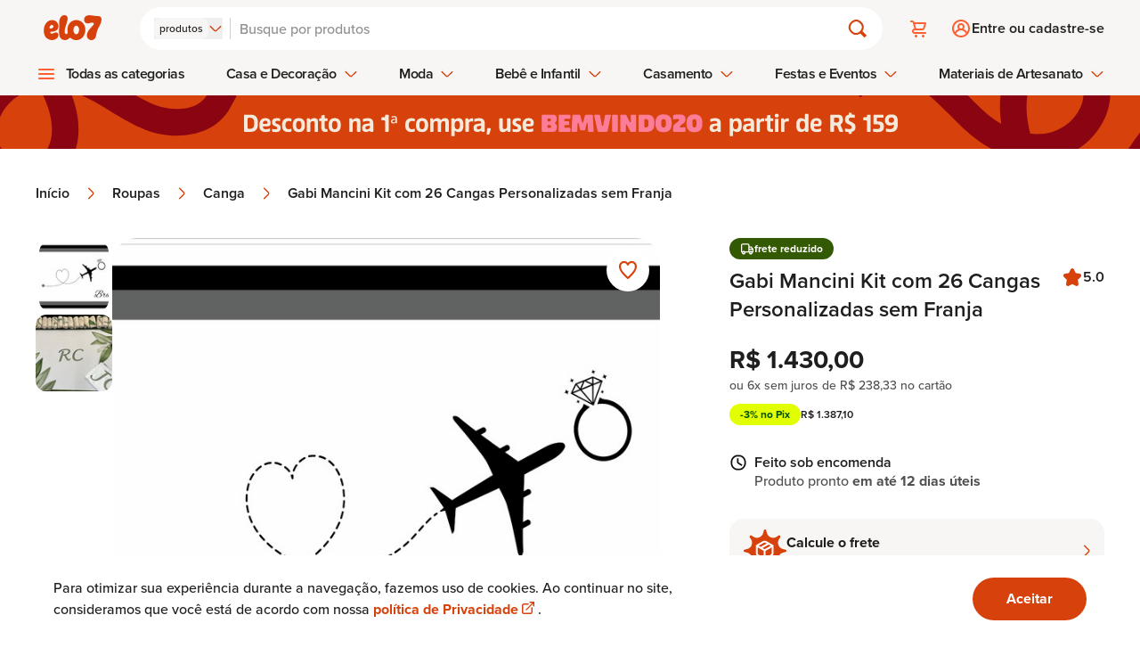

--- FILE ---
content_type: text/html
request_url: https://www.elo7.com.br/gabi-mancini-kit-com-26-cangas-personalizadas-sem-franja/dp/1D24197
body_size: 23787
content:
<!DOCTYPE html><html lang="pt-br" data-gtm-code="GTM-NJQ9JDK"> <head><meta charset="utf-8"><meta name="language" content="pt-br"><link rel="canonical" href="https://www.elo7.com.br/gabi-mancini-kit-com-26-cangas-personalizadas-sem-franja/dp/1D24197"><meta name="robots" content="index, follow"><meta name="viewport" content="width=device-width, initial-scale=1"><title>
	Gabi Mancini Kit com 26 Cangas Personalizadas sem Franja | Elo7
</title><meta name="title" content="Gabi Mancini Kit com 26 Cangas Personalizadas sem Franja | Deu Praias Cangas Personalizadas"><meta name="description" content="Compre Gabi Mancini Kit com 26 Cangas Personalizadas sem Franja no Elo7 por R$ 1.430,00 | Encontre mais produtos de Canga e Roupas parcelando em até 12 vezes | *GRATIDÃO POR VOCÊ ESTÁ AQUI* #Leia Com Atenção# 
PRODUZIMOS QUALQUER QUANTIDADE E QUALQUER IMAGEM Esse Anúncio é referente a Ca..., 1D24197"><meta name="keywords" content="Gabi Mancini Kit com 26 Cangas Personalizadas sem Franja, cangas, personalizada, saída de banho, saída de praia, canga de praia, canga personalizada, canga, presente personalizado, moda praia, festa havaiana, festa na piscina, personalizados, pareô, travel, viagem, beach, brinde, amigas, roupas, canga"><meta http-equiv="x-ua-compatible" content="IE=edge"><meta name="apple-itunes-app" content="app-id=963226839, app-argument=https://www.elo7.com.br/"><meta name="format-detection" content="telephone=no"><meta name="msapplication-TileColor" content="#D7410C"><meta name="msapplication-TileImage" content="//images.elo7.com.br/assets/new/rebranding/favicon/favicon-180-2.png"><meta name="msvalidate.01" content="5182200213D981AB3B9F026D9C8D3A58"><meta name="theme-color" content="#D7410C"><meta name="kdt:page" content="product"><meta name="kdt:product" content="sku=1D24197, name=Gabi Mancini Kit com 26 Cangas Personalizadas sem Franja"><meta name="twitter:image" content="https://img.elo7.com.br/product/685x685/50958A3/kit-com-30-cangas-personalizadas-sem-franja.jpg"><meta name="twitter:widgets:csp" content="on"><meta name="twitter:card" content="summary_large_image"><meta name="twitter:description" content="*GRATIDÃO POR VOCÊ ESTÁ AQUI* 
 #Leia Com Atenção# 
PRODUZIMOS QUALQUER QUANTIDADE E QUALQUER IMAGEM 
 
Esse Anúncio é referente a Canga Personalizada SEM FRANJA! 
-opções com franja ou pom pom: acréscimo de 20 reais por peça. 
-opções com Sacolinha com a mesma estampa da canga: acréscimo de 20 reai..."><meta name="twitter:data1" content="R$ 1.430,00"><meta name="twitter:data2" content="Sob encomenda"><meta name="twitter:label1" content="Preço"><meta name="twitter:label2" content="Disponibilidade"><meta name="twitter:title" content="Gabi Mancini Kit com 26 Cangas Personalizadas sem Franja | Elo7 Produtos Especiais"><meta name="twitter:domain" content="https://www.elo7.com.br"><meta property="twitter:url" content="https://www.elo7.com.br/gabi-mancini-kit-com-26-cangas-personalizadas-sem-franja/dp/1D24197"><meta property="og:title" content="Gabi Mancini Kit com 26 Cangas Personalizadas sem Franja | Elo7 Produtos Especiais"><meta property="og:description" content="*GRATIDÃO POR VOCÊ ESTÁ AQUI* 
 #Leia Com Atenção# 
PRODUZIMOS QUALQUER QUANTIDADE E QUALQUER IMAGEM 
 
Esse Anúncio é referente a Canga Personalizada SEM FRANJA! 
-opções com franja ou pom pom: acréscimo de 20 reais por peça. 
-opções com Sacolinha com a mesma estampa da canga: acréscimo de 20 reai..."><meta property="og:image" content="https://img.elo7.com.br/product/685x685/50958A3/kit-com-30-cangas-personalizadas-sem-franja.jpg"><meta property="og:site_name" content="Elo7"><meta property="og:type" content="website"><meta property="og:url" content="https://www.elo7.com.br/gabi-mancini-kit-com-26-cangas-personalizadas-sem-franja/dp/1D24197"><meta name="apple-mobile-web-app-title" content="Elo7 | Produtos Fora de Série"><meta name="mobile-web-app-capable" content="yes"><meta property="fb:admins" content="100003324447975"><meta property="fb:app_id" content="644444999041914"><meta name="baidu-site-verification" content="tAWvgCY31i"><meta data-segment-browsertype="BOT" data-segment-family="DESKTOP" data-segment-access="WEB_BROWSER"><meta property="type" content="product"><script>
	var l = {},
		g = {};

	function m() {
		var e,
			n,
			o = arguments,
			t = o.length,
			p = o[t - 4] || {},
			r = o[t - 3] || Math.floor(new Date().getTime() * Math.random()),
			i = o[t - 2] || [],
			f = o[t - 1],
			a = [],
			c = !0,
			d = 0,
			s = 0,
			h = -1;
		if (
			m.prototype.config_dependencies &&
			m.prototype.config_dependencies.constructor === Array
		) {
			for (
				var u = m.prototype.config_dependencies || [], y = u.length;
				d < y;
				d++
			)
				r === u[d] && (h = d);
			-1 !== h ? u.splice(h, 1) : (i = i.concat(u));
		}
		for (; s < i.length; s++)
			(e = i[s]),
				l.hasOwnProperty(e)
					? a.push(l[e])
					: 'exports' === e
						? a.push(p)
						: (4 !== t && ((g[e] = g[e] || []), g[e].push([p, r, i, f])),
							(c = !1));
		if (c)
			for (
				l.hasOwnProperty(r) || ((n = f.apply(this, a)), (l[r] = n || p));
				g[r] && (o = g[r].pop());

			)
				m.apply(this, o);
	}

	!(function () {
		if ('undefined' == typeof define) {
			(m.amd = { jQuery: !0 }),
				(define = m),
				(undefine = function (e) {
					e && l[e] && delete l[e];
				});
		}
	})();
</script><script type="text/javascript">
	(function (w, d, s, l, i) {
		w[l] = w[l] || [];
		w[l].push({ 'gtm.start': new Date().getTime(), event: 'gtm.js' });
		var f = d.getElementsByTagName(s)[0],
			j = d.createElement(s),
			dl = l != 'dataLayer' ? '&l=' + l : '';
		j.async = true;
		j.src = '//www.googletagmanager.com/gtm.js?id=' + i + dl;
		f.parentNode.insertBefore(j, f);
	})(
		window,
		document,
		'script',
		'dataLayer',
		document.querySelector('html').dataset.gtmCode
	);
</script><link rel="apple-touch-icon" href="https://images.elo7.com.br/assets/new/rebranding/favicon/favicon-180-2.png"><link rel="preconnect" href="https://img.elo7.com.br"><link rel="icon" sizes="16x16" href="https://images.elo7.com.br/assets/new/rebranding/favicon/favicon-16.png"><link rel="icon" sizes="32x32" href="https://images.elo7.com.br/assets/new/rebranding/favicon/favicon-32.png"><link rel="icon" sizes="48x48" href="https://images.elo7.com.br/assets/new/rebranding/favicon/favicon-48.png"><link rel="icon" sizes="64x64" href="https://images.elo7.com.br/assets/new/rebranding/favicon/favicon-64.png"><link rel="icon" sizes="96x96" href="https://images.elo7.com.br/assets/new/rebranding/favicon/favicon-96.png"><link rel="icon" sizes="128x128" href="https://images.elo7.com.br/assets/new/rebranding/favicon/favicon-128.png"><link rel="icon" sizes="160x160" href="https://images.elo7.com.br/assets/new/rebranding/favicon/favicon-160.png"><link rel="icon" sizes="192x192" href="https://images.elo7.com.br/assets/new/rebranding/favicon/favicon-192.png"><link rel="image_src" href="https://images.elo7.com.br/assets/v3/rebranding/share-facebook-elo7.png"><link rel="manifest" href="/webapp.json"><link rel="preconnect" href="https://www.googletagmanager.com"><link rel="preload" as="font" type="font/woff2" crossorigin href="/elo7-assets/museo-sans-100-webfont.woff2"><link rel="preload" as="font" type="font/woff2" crossorigin href="/elo7-assets/museo-sans-300-webfont.woff2"><link rel="preload" as="font" type="font/woff2" crossorigin href="/elo7-assets/museo-sans-500-webfont.woff2"><link rel="search" type="application/opensearchdescription+xml" href="https://www.elo7.com.br/opensearch.xml?v=2" title="Buscar no Elo7"><script type="application/ld+json">{"@context":"https://schema.org","@type":"WebSite","url":"https://www.elo7.com.br","name":"Elo7","potentialAction":{"@type":"SearchAction","target":"https://www.elo7.com.br/lista/{query}","query":"required","query-input":"required name=query"},"sameAs":["https://www.facebook.com/Elo7br","https://www.instagram.com/elo7br","https://apps.apple.com/app/apple-store/id963226839","https://play.google.com/store/apps/details?id=br.com.elo7.appbuyer"]}</script><style>.snackbar[data-v-8f48466f]{transform:translate(-50%)}.fly-up-enter-active[data-v-8f48466f],.fly-up-leave-active[data-v-8f48466f]{transition:opacity .2s,transform .2s}.fly-up-enter-from[data-v-8f48466f],.fly-up-leave-to[data-v-8f48466f]{opacity:0;transform:translate(-50%,1rem)}.fly-up-enter-to[data-v-8f48466f],.fly-up-leave-from[data-v-8f48466f]{opacity:1;transform:translate(-50%)}
</style>
<link rel="stylesheet" href="/elo7-assets/_productWebcode_.CurDJe8t.css">
<style>.speech-balloon-star[data-v-739c729b]{width:32px;height:32px;mask:url(https://images.elo7.com.br/assets/icons/speech-balloon-star.svg) no-repeat center/contain;-webkit-mask:url(https://images.elo7.com.br/assets/icons/speech-balloon-star.svg) no-repeat center/contain}
.wai-wrapper{padding:1.25rem;border-radius:20px;margin-bottom:2.5rem}.icon-wrapper{display:grid;position:relative;place-items:center;width:48px;height:48px;padding:.5rem;margin-bottom:1.5rem}.icon-wrapper svg{position:absolute}.icon-wrapper img{width:25px;height:25px;z-index:2}.phrase{font-weight:900;margin-bottom:2.5rem}@media (min-width: 320px){.phrase{line-height:40px;font-size:calc(2.5rem - 1vw)}}@media (min-width: 375px){.phrase{font-size:calc(2.9rem - 1vw)}}@media (min-width: 425px){.phrase{line-height:50px;font-size:calc(3.5rem - 1vw)}}@media (min-width: 46.5rem){.phrase{font-size:calc(3rem - 1vw)}}@media (min-width: 64rem){.phrase{margin-bottom:1.5rem;font-size:calc(3.7rem - 1vw)}}@media (min-width: 90rem){.phrase{font-size:calc(4.7rem - 1vw);line-height:60px}}.phrase-search-page{font-weight:900;line-height:50px;margin-bottom:2.5rem}@media (min-width: 320px){.phrase-search-page{line-height:40px;font-size:calc(2.5rem - 1vw)}}@media (min-width: 425px){.phrase-search-page{font-size:calc(3.5rem - 1vw)}}@media (min-width: 46.5rem){.phrase-search-page{font-size:calc(3rem - 1vw)}}@media (min-width: 64rem){.phrase-search-page{margin-bottom:1.5rem;font-size:calc(2.7rem - 1vw)}}@media (min-width: 90rem){.phrase-search-page{font-size:calc(3.7rem - 1vw)}}.anchor{display:flex;margin-left:auto;font-weight:700;gap:.7rem}@media (min-width: 64rem){.anchor{gap:.5rem}}
</style>
<link rel="stylesheet" href="/elo7-assets/_productWebcode_.C6A8RD1g.css">
<link rel="stylesheet" href="/elo7-assets/_productWebcode_.DeF5T4Kr.css">
<link rel="stylesheet" href="/elo7-assets/index.C3z1QRYh.css"><script type="module" src="/elo7-assets/hoisted.COwzUl97.js"></script></head> <body> <nav aria-label="Acesso rápido"> <ul> <li> <a href="#main-content" class="surface-clickable hover:surface-brand label-200-strong text-inverse absolute top-[-999rem] z-50 w-full py-4 text-center no-underline focus:top-0 focus:left-0 md:py-8">
Avançar para conteúdo principal
</a> </li> <li> <a href="#footer" class="surface-clickable hover:surface-brand label-200-strong text-inverse absolute top-[-999rem] z-50 w-full py-4 text-center no-underline focus:top-0 focus:left-0 md:py-8">
Avançar para o rodapé
</a> </li> </ul> </nav> <noscript> <iframe title="Script GTM" src="//www.googletagmanager.com/ns.html?id=GTM-NJQ9JDK" height="0" width="0" style="display: none;visibility: hidden;"></iframe> </noscript> <script>
			document.body.classList.add('has-js');
		</script> <style>astro-island,astro-slot,astro-static-slot{display:contents}</style><script>(()=>{var e=async t=>{await(await t())()};(self.Astro||(self.Astro={})).only=e;window.dispatchEvent(new Event("astro:only"));})();;(()=>{var A=Object.defineProperty;var g=(i,o,a)=>o in i?A(i,o,{enumerable:!0,configurable:!0,writable:!0,value:a}):i[o]=a;var d=(i,o,a)=>g(i,typeof o!="symbol"?o+"":o,a);{let i={0:t=>m(t),1:t=>a(t),2:t=>new RegExp(t),3:t=>new Date(t),4:t=>new Map(a(t)),5:t=>new Set(a(t)),6:t=>BigInt(t),7:t=>new URL(t),8:t=>new Uint8Array(t),9:t=>new Uint16Array(t),10:t=>new Uint32Array(t),11:t=>1/0*t},o=t=>{let[l,e]=t;return l in i?i[l](e):void 0},a=t=>t.map(o),m=t=>typeof t!="object"||t===null?t:Object.fromEntries(Object.entries(t).map(([l,e])=>[l,o(e)]));class y extends HTMLElement{constructor(){super(...arguments);d(this,"Component");d(this,"hydrator");d(this,"hydrate",async()=>{var b;if(!this.hydrator||!this.isConnected)return;let e=(b=this.parentElement)==null?void 0:b.closest("astro-island[ssr]");if(e){e.addEventListener("astro:hydrate",this.hydrate,{once:!0});return}let c=this.querySelectorAll("astro-slot"),n={},h=this.querySelectorAll("template[data-astro-template]");for(let r of h){let s=r.closest(this.tagName);s!=null&&s.isSameNode(this)&&(n[r.getAttribute("data-astro-template")||"default"]=r.innerHTML,r.remove())}for(let r of c){let s=r.closest(this.tagName);s!=null&&s.isSameNode(this)&&(n[r.getAttribute("name")||"default"]=r.innerHTML)}let p;try{p=this.hasAttribute("props")?m(JSON.parse(this.getAttribute("props"))):{}}catch(r){let s=this.getAttribute("component-url")||"<unknown>",v=this.getAttribute("component-export");throw v&&(s+=` (export ${v})`),console.error(`[hydrate] Error parsing props for component ${s}`,this.getAttribute("props"),r),r}let u;await this.hydrator(this)(this.Component,p,n,{client:this.getAttribute("client")}),this.removeAttribute("ssr"),this.dispatchEvent(new CustomEvent("astro:hydrate"))});d(this,"unmount",()=>{this.isConnected||this.dispatchEvent(new CustomEvent("astro:unmount"))})}disconnectedCallback(){document.removeEventListener("astro:after-swap",this.unmount),document.addEventListener("astro:after-swap",this.unmount,{once:!0})}connectedCallback(){if(!this.hasAttribute("await-children")||document.readyState==="interactive"||document.readyState==="complete")this.childrenConnectedCallback();else{let e=()=>{document.removeEventListener("DOMContentLoaded",e),c.disconnect(),this.childrenConnectedCallback()},c=new MutationObserver(()=>{var n;((n=this.lastChild)==null?void 0:n.nodeType)===Node.COMMENT_NODE&&this.lastChild.nodeValue==="astro:end"&&(this.lastChild.remove(),e())});c.observe(this,{childList:!0}),document.addEventListener("DOMContentLoaded",e)}}async childrenConnectedCallback(){let e=this.getAttribute("before-hydration-url");e&&await import(e),this.start()}async start(){let e=JSON.parse(this.getAttribute("opts")),c=this.getAttribute("client");if(Astro[c]===void 0){window.addEventListener(`astro:${c}`,()=>this.start(),{once:!0});return}try{await Astro[c](async()=>{let n=this.getAttribute("renderer-url"),[h,{default:p}]=await Promise.all([import(this.getAttribute("component-url")),n?import(n):()=>()=>{}]),u=this.getAttribute("component-export")||"default";if(!u.includes("."))this.Component=h[u];else{this.Component=h;for(let f of u.split("."))this.Component=this.Component[f]}return this.hydrator=p,this.hydrate},e,this)}catch(n){console.error(`[astro-island] Error hydrating ${this.getAttribute("component-url")}`,n)}}attributeChangedCallback(){this.hydrate()}}d(y,"observedAttributes",["props"]),customElements.get("astro-island")||customElements.define("astro-island",y)}})();</script><astro-island uid="Lsqsc" component-url="/elo7-assets/LayoutStore.CGgyMA9w.js" component-export="default" renderer-url="/elo7-assets/client.5TETICdy.js" props="{&quot;isMobile&quot;:[0,false],&quot;tracking&quot;:[0,{&quot;auid&quot;:[0,&quot;&quot;],&quot;bid&quot;:[0,&quot;&quot;],&quot;device&quot;:[0,{&quot;deviceAccess&quot;:[0,&quot;WEB_BROWSER&quot;],&quot;deviceBrowser&quot;:[0,&quot;BOT&quot;],&quot;deviceFamily&quot;:[0,&quot;DESKTOP&quot;],&quot;deviceOperationalSystemFamily&quot;:[0,&quot;MACOS&quot;],&quot;deviceOperationalSystemVersion&quot;:[0,&quot;&gt;=10.15.7&quot;]}],&quot;id&quot;:[0,&quot;&quot;],&quot;sid&quot;:[0,&quot;&quot;],&quot;marketingTrackingAddToCartEventId&quot;:[0,&quot;&quot;],&quot;marketingTrackingContactSellerEventId&quot;:[0,&quot;&quot;],&quot;marketingTrackingEventId&quot;:[0,&quot;&quot;],&quot;marketingTrackingFavoritedEventId&quot;:[0,&quot;&quot;],&quot;marketingTrackingPageEventId&quot;:[0,&quot;&quot;],&quot;traceId&quot;:[0,&quot;3efc2489767f518c255200a5090304e0&quot;]}]}" ssr="" client="only" opts="{&quot;name&quot;:&quot;LayoutStore&quot;,&quot;value&quot;:&quot;vue&quot;}"></astro-island> <section aria-labelledby="cookie-title" aria-live="polite" class="surface-primary fixed inset-x-0 bottom-0 z-20 py-6 shadow-[0_0_.75rem_0_rgba(0,0,0,0.10)] lg:py-4"> <div class="mx-auto flex max-w-[75rem] flex-col items-center justify-between gap-6 px-5 md:flex-row lg:px-0"> <h2 id="cookie-title" class="sr-only">Aviso sobre uso de Cookies</h2> <p class="body-150 text-primary text-center md:max-w-[60%] md:text-left">
Para otimizar sua experiência durante a navegação, fazemos uso de cookies.
			Ao continuar no site, consideramos que você está de acordo com nossa
<a href="/politicas-elo7/politica-de-privacidade/" class="body-150-highlight text-clickable" target="_blank">
política de Privacidade
<span class="external-link-icon" aria-hidden="true"></span> <span class="sr-only"> Abre em nova guia.</span> </a>.
</p> <form action="/set-cookies?_cookies_acceptance=true" method="GET" data-cookie-consent> <input type="hidden" name="_cookies_acceptance" value="true"> <button type="submit" class="button button-fullscreen md:button-large button-primary accept no-underline">
Aceitar
</button> </form> </div> </section>  <script>(()=>{var e=async t=>{await(await t())()};(self.Astro||(self.Astro={})).load=e;window.dispatchEvent(new Event("astro:load"));})();</script><astro-island uid="18DftX" prefix="v8" component-url="/elo7-assets/HeaderFetcher.DfsGRBD9.js" component-export="default" renderer-url="/elo7-assets/client.5TETICdy.js" props="{&quot;isWollAiEnabled&quot;:[0,false],&quot;isHomepage&quot;:[0,false],&quot;isDev&quot;:[0,false]}" ssr="" client="load" opts="{&quot;name&quot;:&quot;HeaderFetcherRebranding&quot;,&quot;value&quot;:true}" await-children=""><header class="header surface-secondary" data-v-a5d87980><div data-v-a5d87980><div class="content" data-v-a5d87980><section class="brand" data-v-a5d87980><!--[--><a href="/menu-principal" class="hamburger-button mr-3" style="--menu-hamburguer-icon:url(/elo7-assets/ic_hamburger_menu_24x24_orange.BSAR2PDD.svg);"><span class="sr-only">Abrir menu</span></a><!----><!--]--><a href="/" class="block shrink-0" title data-v-a5d87980><img src="/elo7-assets/elo7-logo-rebranding.DTGwghPS.svg" class="block h-[1.3rem] w-[3.3125rem] sm:h-[1.75rem] sm:w-[5.1875rem]" width="63" height="25" alt="Elo7 | Produtos Especiais e Personalizados"></a></section><section class="search" data-v-a5d87980><form class="corner-radius-full surface-primary flex items-center px-4 py-3 shadow-[0_.25rem_.5rem_0_rgba(53,0,0,0.03)] w-full" action="/search?nav=m_sb" method="post" role="search" data-v-a5d87980><div class="after:mx-02 has-js:flex no-js:hidden after:bg-gray-40 relative after:block after:w-[0.0625rem]"><input type="hidden" name="type" value="PRODUCT"><span class="sr-only" id="search-type-label-lay">Buscar por:</span><button type="button" class="gap-02 flex items-center" role="combobox" aria-labelledby="search-type-label-lay" aria-controls="search-type-menu-popup-lay" aria-expanded="false" aria-activedescendant="search-type-option-PRODUCT-lay"><span class="corner-radius-200 label-100 surface-secondary text-primary hidden px-[.375rem] py-1 md:block">produtos</span><span class="inline-block icon-clickable size-4"><svg class="w-full h-full"><use xlink:href="#chevron-down"></use></svg></span></button><div class="hidden left-00 gap-03 corner-radius-300 border-01 bg-neutral-white p-04 border-primary absolute top-[190%] z-50 w-max flex-col items-start shadow-[0_0_.75rem_0_rgba(0,0,0,0.1)]" id="search-type-menu-popup-lay" role="listbox" aria-labelledby="search-type-label-lay"><!--[--><button type="button" id="search-type-option-PRODUCT-lay" role="option" class="surface-selected text-inverse label-150-semi-strong ring-3 corner-radius-200 block p-2" aria-selected="true">produtos</button><button type="button" id="search-type-option-PROFILE-lay" role="option" class="surface-secondary label-150 text-primary hover:bg-gray-20 corner-radius-200 block p-2" aria-selected="false">lojas e pessoas</button><button type="button" id="search-type-option-SUPPLY-lay" role="option" class="surface-secondary label-150 text-primary hover:bg-gray-20 corner-radius-200 block p-2" aria-selected="false">materiais</button><!--]--></div></div><div class="relative grow"><label class="sr-only" for="search-field">Buscar</label><input id="search-field" type="search" name="q" placeholder="Busque por produtos" class="bg-neutral-white label-200 placeholder:text-disabled text-primary w-full appearance-none rounded-none p-[0.125rem]" autocomplete="off" value="" aria-autocomplete="none"><!----></div><button type="submit" class="h-05 w-05 relative flex items-center justify-center bg-transparent"><span class="inline-block icon-clickable size-6"><svg class="w-full h-full"><use xlink:href="#magnifying-glass"></use></svg></span><span class="sr-only">Buscar</span></button></form><!----></section><section class="actions" data-v-a5d87980><!--[--><ul class="has-js:hidden flex" data-v-9786efe1><li class="relative" data-v-9786efe1><a class="flex h-12 w-12 items-center justify-center before:h-6 before:w-6 before:scale-[1] before:bg-(image:--cart-icon) before:bg-cover before:transition-transform before:duration-200 hover:before:scale-[1.2]" href="/cart.do" style="--cart-icon:url(/elo7-assets/ic_cart_24x24_orange.C_mNW1H7.svg);" data-v-9786efe1><span class="sr-only" data-v-9786efe1> Carrinho <!----></span></a></li><!----></ul><div class="h-05 rounded-01 no-js:hidden w-[7.5rem] animate-pulse bg-neutral-500" data-v-9786efe1><span class="sr-only">Carregando...</span></div><!--]--></section><section class="user" data-v-a5d87980><div data-v-a5d87980 data-v-685c71a0><!--[--><a class="has-js:hidden no-js:flex label-200-semi-strong text-primary flex items-center gap-2 py-3 pl-3 before:h-6 before:w-6 before:bg-(image:--login-icon) before:bg-cover before:transition-transform before:duration-200 hover:no-underline" href="/login.do?usregsrc=HEADER_REGISTER&amp;redirectAfterLogin=%2F" style="--login-icon:url(/elo7-assets/ic_profile_24x24_orange.DJYJGcyg.svg);" data-v-685c71a0><span class="login" data-v-685c71a0>Entre ou cadastre-se</span></a><div class="h-05 no-js:hidden max-[37.5rem]:w-05 max-[37.5rem]:rounded-04 min-[37.5rem]:rounded-01 animate-pulse bg-neutral-500 min-[37.5rem]:w-[11.5rem]" data-v-685c71a0><span class="sr-only">Carregando...</span></div><!--]--></div></section></div><nav style="--store-icon:url(/elo7-assets/ic_store_24x24_orange.BT8TBEPH.svg);--hamburguer-menu-icon:url(/elo7-assets/ic_hamburger_menu_24x24_orange.BSAR2PDD.svg);--arrow-up-green-icon:url(/elo7-assets/ic_arrow_up_24x24.BtMYlrwu.svg);" data-v-a5d87980 data-v-43b156fc><ul class="has-js:hidden no-js:flex menu-bar" role="menubar" data-v-43b156fc><!--[--><li role="none" class="has-sub-menu menu-bar-item hover:[&amp;&gt;.menu-bar-item-action]:text-selected" data-v-43b156fc><!--[--><button type="button" role="menuitem" aria-haspopup="true" class="submenu-icon menu-bar-item-action label-200-semi-strong text-primary hover:text-selected focus-visible:outline-clickable after:surface-selected focus-visible:outline-2 focus-visible:outline-offset-2" aria-expanded="false" data-type="1" data-index="0" aria-controls="category-menu-0" data-v-43b156fc>Todas as categorias <!----></button><div id="category-menu-0" class="sub-menu-container px-4" style="visibility:hidden;opacity:0;" data-v-43b156fc><div class="sub-menu" style="--arrow-right-icon:url([object Object]);" data-v-43b156fc><!----><div class="has-no-sidemenu content py-07 px-4"><ul tabindex="-1" style="columns:4;"><!--[--><li><a tabindex="-1" href="/categoria/acessorios" class="label-200-semi-strong text-primary hover:text-clickable hover:no-underline">Acessórios</a></li><li><a tabindex="-1" href="/categoria/aniversario-e-festas" class="label-200-semi-strong text-primary hover:text-clickable hover:no-underline">Aniversário e Festas</a></li><li><a tabindex="-1" href="/categoria/bebe" class="label-200-semi-strong text-primary hover:text-clickable hover:no-underline">Bebê</a></li><li><a tabindex="-1" href="/categoria/bijuterias" class="label-200-semi-strong text-primary hover:text-clickable hover:no-underline">Bijuterias</a></li><li><a tabindex="-1" href="/categoria/bolsas-e-carteiras" class="label-200-semi-strong text-primary hover:text-clickable hover:no-underline">Bolsas e Carteiras</a></li><li><a tabindex="-1" href="/categoria/casa" class="label-200-semi-strong text-primary hover:text-clickable hover:no-underline">Casa</a></li><li><a tabindex="-1" href="/categoria/casamento" class="label-200-semi-strong text-primary hover:text-clickable hover:no-underline">Casamento</a></li><li><a tabindex="-1" href="/categoria/convites" class="label-200-semi-strong text-primary hover:text-clickable hover:no-underline">Convites</a></li><li><a tabindex="-1" href="/categoria/decoracao" class="label-200-semi-strong text-primary hover:text-clickable hover:no-underline">Decoração</a></li><li><a tabindex="-1" href="/categoria/doces" class="label-200-semi-strong text-primary hover:text-clickable hover:no-underline">Doces</a></li><li><a tabindex="-1" href="/categoria/eco" class="label-200-semi-strong text-primary hover:text-clickable hover:no-underline">Eco</a></li><li><a tabindex="-1" href="/categoria/infantil" class="label-200-semi-strong text-primary hover:text-clickable hover:no-underline">Infantil</a></li><li><a tabindex="-1" href="/categoria/jogos-e-brinquedos" class="label-200-semi-strong text-primary hover:text-clickable hover:no-underline">Jogos e Brinquedos</a></li><li><a tabindex="-1" href="/categoria/joias" class="label-200-semi-strong text-primary hover:text-clickable hover:no-underline">Jóias</a></li><li><a tabindex="-1" href="/categoria/lembrancinhas" class="label-200-semi-strong text-primary hover:text-clickable hover:no-underline">Lembrancinhas</a></li><li><a tabindex="-1" href="/categoria/moveis" class="label-200-semi-strong text-primary hover:text-clickable hover:no-underline">Móveis</a></li><li><a tabindex="-1" href="/categoria/papel-e-cia" class="label-200-semi-strong text-primary hover:text-clickable hover:no-underline">Papel e Cia</a></li><li><a tabindex="-1" href="/categoria/pets" class="label-200-semi-strong text-primary hover:text-clickable hover:no-underline">Pets</a></li><li><a tabindex="-1" href="/categoria/religiosos" class="label-200-semi-strong text-primary hover:text-clickable hover:no-underline">Religiosos</a></li><li><a tabindex="-1" href="/categoria/roupas" class="label-200-semi-strong text-primary hover:text-clickable hover:no-underline">Roupas</a></li><li><a tabindex="-1" href="/categoria/saude-e-beleza" class="label-200-semi-strong text-primary hover:text-clickable hover:no-underline">Saúde e Beleza</a></li><li><a tabindex="-1" href="/categoria/tecnicas-de-artesanato" class="label-200-semi-strong text-primary hover:text-clickable hover:no-underline">Técnicas de Artesanato</a></li><!--]--><!----></ul></div></div></div><!--]--></li><li role="none" class="has-sub-menu has-side-menu menu-bar-item hover:[&amp;&gt;.menu-bar-item-action]:text-selected" data-v-43b156fc><!--[--><button type="button" role="menuitem" aria-haspopup="true" class="menu-bar-item-action label-200-semi-strong text-primary hover:text-selected focus-visible:outline-clickable after:surface-selected focus-visible:outline-2 focus-visible:outline-offset-2" aria-expanded="false" data-type="2" data-index="1" aria-controls="category-menu-1" data-v-43b156fc>Casa e Decoração <span class="inline-block icon-clickable ml-2 size-4 min-h-4 min-w-4 transition-transform duration-200" data-v-43b156fc><svg class="w-full h-full"><use xlink:href="#chevron-down"></use></svg></span></button><div id="category-menu-1" class="sub-menu-container px-4" style="visibility:hidden;opacity:0;" data-v-43b156fc><div class="sub-menu" style="--arrow-right-icon:url([object Object]);" data-v-43b156fc><div class="sidebar border-primary pt-07 border-r-1"><p class="title-100 text-primary mb-4">Casa e Decoração</p><ul><!--[--><li class="active surface-selected"><a tabindex="-1" href="/categoria/casa" class="text-inverse title-100 flex items-center justify-between hover:no-underline"><span>Casa</span><span class="inline-block size-5 min-h-5 min-w-5 icon-inverse"><svg class="w-full h-full"><use xlink:href="#chevron-right-center"></use></svg></span></a></li><li class=""><a tabindex="-1" href="/categoria/decoracao" class="text-primary title-100 flex items-center justify-between hover:no-underline"><span>Decoração</span><span class="inline-block size-5 min-h-5 min-w-5 icon-selected"><svg class="w-full h-full"><use xlink:href="#chevron-right-center"></use></svg></span></a></li><li class=""><a tabindex="-1" href="/categoria/moveis" class="text-primary title-100 flex items-center justify-between hover:no-underline"><span>Móveis</span><span class="inline-block size-5 min-h-5 min-w-5 icon-selected"><svg class="w-full h-full"><use xlink:href="#chevron-right-center"></use></svg></span></a></li><!--]--></ul></div><div class="content py-07 px-4"><ul tabindex="-1" style="columns:5;"><!----><!----></ul></div></div></div><!--]--></li><li role="none" class="has-sub-menu has-side-menu menu-bar-item hover:[&amp;&gt;.menu-bar-item-action]:text-selected" data-v-43b156fc><!--[--><button type="button" role="menuitem" aria-haspopup="true" class="menu-bar-item-action label-200-semi-strong text-primary hover:text-selected focus-visible:outline-clickable after:surface-selected focus-visible:outline-2 focus-visible:outline-offset-2" aria-expanded="false" data-type="2" data-index="2" aria-controls="category-menu-2" data-v-43b156fc>Moda <span class="inline-block icon-clickable ml-2 size-4 min-h-4 min-w-4 transition-transform duration-200" data-v-43b156fc><svg class="w-full h-full"><use xlink:href="#chevron-down"></use></svg></span></button><div id="category-menu-2" class="sub-menu-container px-4" style="visibility:hidden;opacity:0;" data-v-43b156fc><div class="sub-menu" style="--arrow-right-icon:url([object Object]);" data-v-43b156fc><div class="sidebar border-primary pt-07 border-r-1"><p class="title-100 text-primary mb-4">Moda</p><ul><!--[--><li class="active surface-selected"><a tabindex="-1" href="/categoria/roupas" class="text-inverse title-100 flex items-center justify-between hover:no-underline"><span>Roupas</span><span class="inline-block size-5 min-h-5 min-w-5 icon-inverse"><svg class="w-full h-full"><use xlink:href="#chevron-right-center"></use></svg></span></a></li><li class=""><a tabindex="-1" href="/categoria/acessorios" class="text-primary title-100 flex items-center justify-between hover:no-underline"><span>Acessórios</span><span class="inline-block size-5 min-h-5 min-w-5 icon-selected"><svg class="w-full h-full"><use xlink:href="#chevron-right-center"></use></svg></span></a></li><!--]--></ul></div><div class="content py-07 px-4"><ul tabindex="-1" style="columns:5;"><!----><!----></ul></div></div></div><!--]--></li><li role="none" class="has-sub-menu has-side-menu menu-bar-item hover:[&amp;&gt;.menu-bar-item-action]:text-selected" data-v-43b156fc><!--[--><button type="button" role="menuitem" aria-haspopup="true" class="menu-bar-item-action label-200-semi-strong text-primary hover:text-selected focus-visible:outline-clickable after:surface-selected focus-visible:outline-2 focus-visible:outline-offset-2" aria-expanded="false" data-type="2" data-index="3" aria-controls="category-menu-3" data-v-43b156fc>Bebê e Infantil <span class="inline-block icon-clickable ml-2 size-4 min-h-4 min-w-4 transition-transform duration-200" data-v-43b156fc><svg class="w-full h-full"><use xlink:href="#chevron-down"></use></svg></span></button><div id="category-menu-3" class="sub-menu-container px-4" style="visibility:hidden;opacity:0;" data-v-43b156fc><div class="sub-menu" style="--arrow-right-icon:url([object Object]);" data-v-43b156fc><div class="sidebar border-primary pt-07 border-r-1"><p class="title-100 text-primary mb-4">Bebê e Infantil</p><ul><!--[--><li class="active surface-selected"><a tabindex="-1" href="/categoria/bebe" class="text-inverse title-100 flex items-center justify-between hover:no-underline"><span>Bebê</span><span class="inline-block size-5 min-h-5 min-w-5 icon-inverse"><svg class="w-full h-full"><use xlink:href="#chevron-right-center"></use></svg></span></a></li><li class=""><a tabindex="-1" href="/categoria/infantil" class="text-primary title-100 flex items-center justify-between hover:no-underline"><span>Infantil</span><span class="inline-block size-5 min-h-5 min-w-5 icon-selected"><svg class="w-full h-full"><use xlink:href="#chevron-right-center"></use></svg></span></a></li><li class=""><a tabindex="-1" href="/categoria/jogos-e-brinquedos" class="text-primary title-100 flex items-center justify-between hover:no-underline"><span>Jogos e brinquedos</span><span class="inline-block size-5 min-h-5 min-w-5 icon-selected"><svg class="w-full h-full"><use xlink:href="#chevron-right-center"></use></svg></span></a></li><!--]--></ul></div><div class="content py-07 px-4"><ul tabindex="-1" style="columns:5;"><!----><!----></ul></div></div></div><!--]--></li><li role="none" class="has-sub-menu has-side-menu menu-bar-item hover:[&amp;&gt;.menu-bar-item-action]:text-selected" data-v-43b156fc><!--[--><button type="button" role="menuitem" aria-haspopup="true" class="menu-bar-item-action label-200-semi-strong text-primary hover:text-selected focus-visible:outline-clickable after:surface-selected focus-visible:outline-2 focus-visible:outline-offset-2" aria-expanded="false" data-type="2" data-index="4" aria-controls="category-menu-4" data-v-43b156fc>Casamento <span class="inline-block icon-clickable ml-2 size-4 min-h-4 min-w-4 transition-transform duration-200" data-v-43b156fc><svg class="w-full h-full"><use xlink:href="#chevron-down"></use></svg></span></button><div id="category-menu-4" class="sub-menu-container px-4" style="visibility:hidden;opacity:0;" data-v-43b156fc><div class="sub-menu" style="--arrow-right-icon:url([object Object]);" data-v-43b156fc><div class="sidebar border-primary pt-07 border-r-1"><p class="title-100 text-primary mb-4">Casamento</p><ul><!--[--><li class="active surface-selected"><a tabindex="-1" href="/categoria/casamento" class="text-inverse title-100 flex items-center justify-between hover:no-underline"><span>Tudo para Casamento</span><span class="inline-block size-5 min-h-5 min-w-5 icon-inverse"><svg class="w-full h-full"><use xlink:href="#chevron-right-center"></use></svg></span></a></li><li class=""><a tabindex="-1" href="/categoria/convites" class="text-primary title-100 flex items-center justify-between hover:no-underline"><span>Convites</span><span class="inline-block size-5 min-h-5 min-w-5 icon-selected"><svg class="w-full h-full"><use xlink:href="#chevron-right-center"></use></svg></span></a></li><li class=""><a tabindex="-1" href="/categoria/doces" class="text-primary title-100 flex items-center justify-between hover:no-underline"><span>Doces</span><span class="inline-block size-5 min-h-5 min-w-5 icon-selected"><svg class="w-full h-full"><use xlink:href="#chevron-right-center"></use></svg></span></a></li><li class=""><a tabindex="-1" href="/categoria/lembrancinhas" class="text-primary title-100 flex items-center justify-between hover:no-underline"><span>Lembrancinhas</span><span class="inline-block size-5 min-h-5 min-w-5 icon-selected"><svg class="w-full h-full"><use xlink:href="#chevron-right-center"></use></svg></span></a></li><!--]--></ul></div><div class="content py-07 px-4"><ul tabindex="-1" style="columns:5;"><!----><!----></ul></div></div></div><!--]--></li><li role="none" class="has-sub-menu has-side-menu menu-bar-item hover:[&amp;&gt;.menu-bar-item-action]:text-selected" data-v-43b156fc><!--[--><button type="button" role="menuitem" aria-haspopup="true" class="menu-bar-item-action label-200-semi-strong text-primary hover:text-selected focus-visible:outline-clickable after:surface-selected focus-visible:outline-2 focus-visible:outline-offset-2" aria-expanded="false" data-type="2" data-index="5" aria-controls="category-menu-5" data-v-43b156fc>Festas e Eventos <span class="inline-block icon-clickable ml-2 size-4 min-h-4 min-w-4 transition-transform duration-200" data-v-43b156fc><svg class="w-full h-full"><use xlink:href="#chevron-down"></use></svg></span></button><div id="category-menu-5" class="sub-menu-container px-4" style="visibility:hidden;opacity:0;" data-v-43b156fc><div class="sub-menu" style="--arrow-right-icon:url([object Object]);" data-v-43b156fc><div class="sidebar border-primary pt-07 border-r-1"><p class="title-100 text-primary mb-4">Festas e Eventos</p><ul><!--[--><li class="active surface-selected"><a tabindex="-1" href="/categoria/aniversario-e-festas" class="text-inverse title-100 flex items-center justify-between hover:no-underline"><span>Tudo para Festa</span><span class="inline-block size-5 min-h-5 min-w-5 icon-inverse"><svg class="w-full h-full"><use xlink:href="#chevron-right-center"></use></svg></span></a></li><li class=""><a tabindex="-1" href="/categoria/convites" class="text-primary title-100 flex items-center justify-between hover:no-underline"><span>Convites</span><span class="inline-block size-5 min-h-5 min-w-5 icon-selected"><svg class="w-full h-full"><use xlink:href="#chevron-right-center"></use></svg></span></a></li><li class=""><a tabindex="-1" href="/categoria/doces" class="text-primary title-100 flex items-center justify-between hover:no-underline"><span>Doces</span><span class="inline-block size-5 min-h-5 min-w-5 icon-selected"><svg class="w-full h-full"><use xlink:href="#chevron-right-center"></use></svg></span></a></li><li class=""><a tabindex="-1" href="/categoria/lembrancinhas" class="text-primary title-100 flex items-center justify-between hover:no-underline"><span>Lembrancinhas</span><span class="inline-block size-5 min-h-5 min-w-5 icon-selected"><svg class="w-full h-full"><use xlink:href="#chevron-right-center"></use></svg></span></a></li><!--]--></ul></div><div class="content py-07 px-4"><ul tabindex="-1" style="columns:5;"><!----><!----></ul></div></div></div><!--]--></li><li role="none" class="has-sub-menu has-side-menu menu-bar-item hover:[&amp;&gt;.menu-bar-item-action]:text-selected" data-v-43b156fc><!--[--><button type="button" role="menuitem" aria-haspopup="true" class="menu-bar-item-action label-200-semi-strong text-primary hover:text-selected focus-visible:outline-clickable after:surface-selected focus-visible:outline-2 focus-visible:outline-offset-2" aria-expanded="false" data-type="2" data-index="6" aria-controls="category-menu-6" data-v-43b156fc>Materiais de Artesanato <span class="inline-block icon-clickable ml-2 size-4 min-h-4 min-w-4 transition-transform duration-200" data-v-43b156fc><svg class="w-full h-full"><use xlink:href="#chevron-down"></use></svg></span></button><div id="category-menu-6" class="sub-menu-container px-4" style="visibility:hidden;opacity:0;" data-v-43b156fc><div class="sub-menu" style="--arrow-right-icon:url([object Object]);" data-v-43b156fc><div class="sidebar border-primary pt-07 border-r-1"><p class="title-100 text-primary mb-4">Materiais de Artesanato</p><ul><!--[--><li class="active surface-selected"><a tabindex="-1" href="/categoria/material" class="text-inverse title-100 flex items-center justify-between hover:no-underline"><span>Todos os Materiais</span><span class="inline-block size-5 min-h-5 min-w-5 icon-inverse"><svg class="w-full h-full"><use xlink:href="#chevron-right-center"></use></svg></span></a></li><li class=""><a tabindex="-1" href="/categoria/material/papel-e-scrapbooking" class="text-primary title-100 flex items-center justify-between hover:no-underline"><span>Papel e Scrapbooking</span><span class="inline-block size-5 min-h-5 min-w-5 icon-selected"><svg class="w-full h-full"><use xlink:href="#chevron-right-center"></use></svg></span></a></li><li class=""><a tabindex="-1" href="/categoria/material/patchwork-e-costura" class="text-primary title-100 flex items-center justify-between hover:no-underline"><span>Patchwork e Costura</span><span class="inline-block size-5 min-h-5 min-w-5 icon-selected"><svg class="w-full h-full"><use xlink:href="#chevron-right-center"></use></svg></span></a></li><!--]--></ul></div><div class="content py-07 px-4"><ul tabindex="-1" style="columns:3;"><!----><!----></ul></div></div></div><!--]--></li><!--]--></ul><div class="backdrop" aria-hidden="true" data-v-43b156fc></div><div class="py-03 has-js:flex no-js:hidden mx-auto max-w-[75rem] justify-between" data-v-43b156fc><!--[--><div class="h-05 rounded-01 w-[6.25rem] animate-pulse bg-neutral-500"><span class="sr-only">Carregando...</span></div><div class="h-05 rounded-01 w-[6.25rem] animate-pulse bg-neutral-500"><span class="sr-only">Carregando...</span></div><div class="h-05 rounded-01 w-[6.25rem] animate-pulse bg-neutral-500"><span class="sr-only">Carregando...</span></div><div class="h-05 rounded-01 w-[6.25rem] animate-pulse bg-neutral-500"><span class="sr-only">Carregando...</span></div><div class="h-05 rounded-01 w-[6.25rem] animate-pulse bg-neutral-500"><span class="sr-only">Carregando...</span></div><div class="h-05 rounded-01 w-[6.25rem] animate-pulse bg-neutral-500"><span class="sr-only">Carregando...</span></div><div class="h-05 rounded-01 w-[6.25rem] animate-pulse bg-neutral-500"><span class="sr-only">Carregando...</span></div><!--]--></div></nav></div></header><!--astro:end--></astro-island> <astro-island uid="1YTj8k" component-url="/elo7-assets/Metadata.tZPsWyNe.js" component-export="default" renderer-url="/elo7-assets/client.5TETICdy.js" props="{&quot;dataEvent&quot;:[0,{&quot;trace_id&quot;:[0,&quot;3efc2489767f518c255200a5090304e0&quot;],&quot;session_id&quot;:[0,&quot;&quot;],&quot;browser_id&quot;:[0,&quot;&quot;],&quot;device_type&quot;:[0,&quot;DESKTOP&quot;],&quot;device_access&quot;:[0,&quot;WEB_BROWSER&quot;]}],&quot;elo7Tracking&quot;:[0,{&quot;auid&quot;:[0,&quot;&quot;],&quot;bid&quot;:[0,&quot;&quot;],&quot;device&quot;:[0,{&quot;deviceAccess&quot;:[0,&quot;WEB_BROWSER&quot;],&quot;deviceBrowser&quot;:[0,&quot;BOT&quot;],&quot;deviceFamily&quot;:[0,&quot;DESKTOP&quot;],&quot;deviceOperationalSystemFamily&quot;:[0,&quot;MACOS&quot;],&quot;deviceOperationalSystemVersion&quot;:[0,&quot;&gt;=10.15.7&quot;]}],&quot;id&quot;:[0,&quot;&quot;],&quot;sid&quot;:[0,&quot;&quot;],&quot;marketingTrackingAddToCartEventId&quot;:[0,&quot;&quot;],&quot;marketingTrackingContactSellerEventId&quot;:[0,&quot;&quot;],&quot;marketingTrackingEventId&quot;:[0,&quot;&quot;],&quot;marketingTrackingFavoritedEventId&quot;:[0,&quot;&quot;],&quot;marketingTrackingPageEventId&quot;:[0,&quot;&quot;],&quot;traceId&quot;:[0,&quot;3efc2489767f518c255200a5090304e0&quot;]}],&quot;dataLayer&quot;:[1,[[0,{&quot;request&quot;:[0,{&quot;bktc&quot;:[0,&quot;11159508&quot;],&quot;e7auid&quot;:[0,&quot;&quot;],&quot;e7bid&quot;:[0,&quot;&quot;],&quot;e7sid&quot;:[0,&quot;&quot;],&quot;e7ti&quot;:[0,&quot;&quot;]}]}],[0,{&quot;event&quot;:[0,&quot;all-pages&quot;]}],[0,{&quot;user&quot;:[0,{&quot;handle&quot;:[0],&quot;id&quot;:[0],&quot;status&quot;:[0,&quot;unlogged&quot;],&quot;type&quot;:[0]}]}]]],&quot;elo7Env&quot;:[0]}" ssr="" client="only" opts="{&quot;name&quot;:&quot;Metadata&quot;,&quot;value&quot;:&quot;vue&quot;}"></astro-island> <astro-island uid="ZP6XX1" component-url="/elo7-assets/OverlayFix.BYrL_3fH.js" component-export="default" renderer-url="/elo7-assets/client.CWY0IrnN.js" props="{&quot;model&quot;:[0,{&quot;isOverlayDeprecated&quot;:[0,false]}]}" ssr="" client="only" opts="{&quot;name&quot;:&quot;OverlayFix&quot;,&quot;value&quot;:&quot;svelte&quot;}"></astro-island> <div class="relative overflow-hidden h-[60px] before:absolute before:inset-0 before:bg-no-repeat before:bg-cover before:bg-center before:content-[&#39;&#39;] md:before:bg-[image:var(--svg-desktop)] before:bg-[image:var(--svg-mobile)]" style="--svg-mobile:url(&#39;https://images.elo7.com.br/assets/default-banner/black-friday-mobile.svg&#39;);--svg-desktop:url(&#39;https://images.elo7.com.br/assets/default-banner/black-friday-web.svg&#39;);"></div> <main id="main-content" class="">    <div class="desktop mx-auto max-w-[80rem]">   <nav aria-label="Mapa de Navegação" class="p-07 mx-auto hidden sm:block"> <ol class="flex items-center"> <li> <a class="label-200-semi-strong text-primary flex items-center" href="/"> Início <span class="inline-block icon-clickable mx-4 size-4"><svg class="w-full h-full"><use xlink:href="#chevron-right-center"></use></svg></span> </a> </li><li> <a class="label-200-semi-strong text-primary flex items-center" href="/categoria/roupas"> Roupas <span class="inline-block icon-clickable mx-4 size-4"><svg class="w-full h-full"><use xlink:href="#chevron-right-center"></use></svg></span> </a> </li><li> <a class="label-200-semi-strong text-primary flex items-center" href="/categoria/roupas/canga"> Canga <span class="inline-block icon-clickable mx-4 size-4"><svg class="w-full h-full"><use xlink:href="#chevron-right-center"></use></svg></span> </a> </li><li> <a aria-current="page" class="label-200-semi-strong text-primary flex items-center" href="/lista/gabi-mancini-kit-com-26-cangas-personalizadas-sem-franja"> Gabi Mancini Kit com 26 Cangas Personalizadas sem Franja  </a> </li> </ol> </nav> <div class="columns"> <section> <astro-island uid="1MGixO" prefix="v13" component-url="/elo7-assets/CarouselModule.DuWWnqHf.js" component-export="default" renderer-url="/elo7-assets/client.5TETICdy.js" props="{&quot;isMobile&quot;:[0,false],&quot;isFavorite&quot;:[0,false],&quot;favorite&quot;:[0,{&quot;add&quot;:[0,{&quot;url&quot;:[0,&quot;/login.do?redirectAfterLogin=/product/favorite/add/1D24197?originPage=NEW_VIP&quot;],&quot;text&quot;:[0,&quot;Favoritar&quot;],&quot;icon&quot;:[0,&quot;general_ic_heart&quot;]}],&quot;isLogged&quot;:[0,false]}],&quot;model&quot;:[1,[[0,{&quot;title&quot;:[0,&quot;kit-com-30-cangas-personalizadas-sem-franja&quot;],&quot;main&quot;:[0,{&quot;src&quot;:[0,&quot;https://img.elo7.com.br/product/685x685/50958A3/kit-com-30-cangas-personalizadas-sem-franja.jpg&quot;],&quot;width&quot;:[0,685],&quot;height&quot;:[0,685],&quot;alt&quot;:[0,&quot;Imagem 1 - Gabi Mancini Kit com 26 Cangas Personalizadas sem Franja&quot;]}],&quot;thumb&quot;:[0,{&quot;src&quot;:[0,&quot;https://img.elo7.com.br/product/90x90/50958A3/kit-com-30-cangas-personalizadas-sem-franja.jpg&quot;],&quot;width&quot;:[0,90],&quot;height&quot;:[0,90],&quot;alt&quot;:[0,&quot;Imagem 1 - Gabi Mancini Kit com 26 Cangas Personalizadas sem Franja&quot;]}],&quot;large&quot;:[0,{&quot;src&quot;:[0,&quot;https://img.elo7.com.br/product/zoom/50958A3/kit-com-30-cangas-personalizadas-sem-franja.jpg&quot;],&quot;alt&quot;:[0,&quot;Imagem 1 - Gabi Mancini Kit com 26 Cangas Personalizadas sem Franja&quot;]}],&quot;isMainPicture&quot;:[0,true],&quot;imageWebcode&quot;:[0,&quot;50958A3&quot;]}],[0,{&quot;title&quot;:[0,&quot;kit-com-10-cangas-personalizadas-sem-franja-saida-de-praia&quot;],&quot;main&quot;:[0,{&quot;src&quot;:[0,&quot;https://img.elo7.com.br/product/685x685/4CBD5A6/kit-com-10-cangas-personalizadas-sem-franja-saida-de-praia.jpg&quot;],&quot;width&quot;:[0,685],&quot;height&quot;:[0,685],&quot;alt&quot;:[0,&quot;Imagem 2 - Gabi Mancini Kit com 26 Cangas Personalizadas sem Franja&quot;]}],&quot;thumb&quot;:[0,{&quot;src&quot;:[0,&quot;https://img.elo7.com.br/product/90x90/4CBD5A6/kit-com-10-cangas-personalizadas-sem-franja-saida-de-praia.jpg&quot;],&quot;width&quot;:[0,90],&quot;height&quot;:[0,90],&quot;alt&quot;:[0,&quot;Imagem 2 - Gabi Mancini Kit com 26 Cangas Personalizadas sem Franja&quot;]}],&quot;large&quot;:[0,{&quot;src&quot;:[0,&quot;https://img.elo7.com.br/product/zoom/4CBD5A6/kit-com-10-cangas-personalizadas-sem-franja-saida-de-praia.jpg&quot;],&quot;alt&quot;:[0,&quot;Imagem 2 - Gabi Mancini Kit com 26 Cangas Personalizadas sem Franja&quot;]}],&quot;isMainPicture&quot;:[0,false],&quot;imageWebcode&quot;:[0,&quot;4CBD5A6&quot;]}]]]}" ssr="" client="load" opts="{&quot;name&quot;:&quot;CarouselModuleRebranding&quot;,&quot;value&quot;:true}" await-children=""><section class="md:mb-07 relative mb-8"><div class="flex flex-row-reverse gap-6"><ul class="overflow-x-auto grid w-full auto-cols-[100%] grid-flow-col"><!--[--><li class="flex justify-center" aria-hidden="false"><a tabindex="0" href="https://img.elo7.com.br/product/zoom/50958A3/kit-com-30-cangas-personalizadas-sem-franja.jpg" target="_blank" aria-label="Abrir imagem 1 em visualização ampliada"><img src="https://img.elo7.com.br/product/685x685/50958A3/kit-com-30-cangas-personalizadas-sem-franja.jpg" alt="Imagem 1 - Gabi Mancini Kit com 26 Cangas Personalizadas sem Franja" loading="eager" width="685" height="685" class="md:rounded-[1.75rem]"></a></li><li class="md:hidden justify-center" aria-hidden="true"><a tabindex="-1" href="https://img.elo7.com.br/product/zoom/4CBD5A6/kit-com-10-cangas-personalizadas-sem-franja-saida-de-praia.jpg" target="_blank" aria-label="Abrir imagem 2 em visualização ampliada"><img src="https://img.elo7.com.br/product/685x685/4CBD5A6/kit-com-10-cangas-personalizadas-sem-franja-saida-de-praia.jpg" alt="Imagem 2 - Gabi Mancini Kit com 26 Cangas Personalizadas sem Franja" loading="lazy" width="685" height="685" class="md:rounded-[1.75rem]"></a></li><!--]--></ul><div class="md:scrollbar-none hidden md:block md:overflow-y-auto"><ul class="flex flex-col gap-6" aria-label="Galeria de imagens"><!--[--><li><a aria-label="Imagem 1 de 2 imagem selecionada" href="?selectedWebCode=50958A3" rel="nofollow" class="border-selected p-1 border-01 corner-radius-300 block bg-transparent"><img src="https://img.elo7.com.br/product/90x90/50958A3/kit-com-30-cangas-personalizadas-sem-franja.jpg" alt="Imagem 1 - Gabi Mancini Kit com 26 Cangas Personalizadas sem Franja" loading="eager" width="90" height="90" class="corner-radius-300"></a></li><li><a aria-label="Imagem 2 de 2 selecionar imagem" href="?selectedWebCode=4CBD5A6" rel="nofollow" class="border-transparent border-01 corner-radius-300 block bg-transparent"><img src="https://img.elo7.com.br/product/90x90/4CBD5A6/kit-com-10-cangas-personalizadas-sem-franja-saida-de-praia.jpg" alt="Imagem 2 - Gabi Mancini Kit com 26 Cangas Personalizadas sem Franja" loading="eager" width="90" height="90" class="corner-radius-300"></a></li><!--]--></ul></div></div><button class="corner-radius-full surface-primary size-07 absolute top-3 left-5 flex items-center justify-center shadow-[0,0,.75rem,0,rgba(0,0,0,0.1)] md:hidden md:size-12" aria-label="Voltar para a página anterior"><span class="sr-only">Voltar à página anterior</span><span class="inline-block icon-clickable size-5"><svg class="w-full h-full"><use xlink:href="#chevron-left-center"></use></svg></span></button><div class="absolute top-3 right-5 flex flex-col gap-3 md:right-3"><a href="/login.do?redirectAfterLogin=/product/favorite/add/1D24197?originPage=NEW_VIP" class="corner-radius-full surface-primary size-07 flex items-center justify-center shadow-[0,0,.75rem,0,rgba(0,0,0,0.1)] md:size-12" title="Favoritar"><span class="sr-only">Favoritar</span><span class="inline-block icon-clickable size-5 md:size-6"><svg class="w-full h-full"><use xlink:href="#heart"></use></svg></span></a><!----></div><div class="flex justify-center md:hidden" role="tablist" aria-label="Galeria de imagens"><ul class="mt-3 flex gap-1"><!--[--><li><button type="button" disabled class="w-[.625rem] surface-selected corner-radius-400 flex h-1 overflow-hidden whitespace-nowrap transition-all duration-300 ease-in-out"><span class="sr-only">Imagem atual</span></button></li><li><button type="button" disabled class="w-1 opacity-60 surface-selected corner-radius-400 flex h-1 overflow-hidden whitespace-nowrap transition-all duration-300 ease-in-out"><span class="sr-only">Ir para a próxima imagem</span></button></li><!--]--></ul></div><!----></section><!--astro:end--></astro-island> <script>(()=>{var l=(s,i,o)=>{let r=async()=>{await(await s())()},t=typeof i.value=="object"?i.value:void 0,c={rootMargin:t==null?void 0:t.rootMargin},n=new IntersectionObserver(e=>{for(let a of e)if(a.isIntersecting){n.disconnect(),r();break}},c);for(let e of o.children)n.observe(e)};(self.Astro||(self.Astro={})).visible=l;window.dispatchEvent(new Event("astro:visible"));})();</script><script>(()=>{var l=(o,t)=>{let i=async()=>{await(await o())()},e=typeof t.value=="object"?t.value:void 0,s={timeout:e==null?void 0:e.timeout};"requestIdleCallback"in window?window.requestIdleCallback(i,s):setTimeout(i,s.timeout||200)};(self.Astro||(self.Astro={})).idle=l;window.dispatchEvent(new Event("astro:idle"));})();</script> <astro-island uid="Z2bmFJ8" prefix="v0" component-url="/elo7-assets/Description.CLc9cROj.js" component-export="default" renderer-url="/elo7-assets/client.5TETICdy.js" props="{&quot;model&quot;:[0,{&quot;isAttributesBucketActive&quot;:[0,true],&quot;isNotAvailable&quot;:[0,false],&quot;description&quot;:[0,&quot;*GRATIDÃO POR VOCÊ ESTÁ AQUI* &lt;br&gt; #Leia Com Atenção# &lt;br&gt;PRODUZIMOS QUALQUER QUANTIDADE E QUALQUER IMAGEM &lt;br&gt; &lt;br&gt;Esse Anúncio é referente a Canga Personalizada SEM FRANJA! &lt;br&gt;-opções com franja ou pom pom: acréscimo de 20 reais por peça. &lt;br&gt;-opções com Sacolinha com a mesma estampa da canga: acréscimo de 20 reais por peça. &lt;br&gt; &lt;br&gt;-Somos Fabricantes e Não temos quantidade mínima, produzimos QUALQUER quantidade. &lt;br&gt;-Você pode escolher uma das nossas estampas ou nos enviar a imagem a ser estampada na sua peça. (a imagem precisa ter boa qualidade) &lt;br&gt;LINK DO MOSTRUÁRIO DE ESTAMPAS NO FINAL DA DESCRIÇÃO &lt;br&gt; &lt;br&gt;-Estampa não desbota em exposição ao sol e pode ser lavada em máquina. &lt;br&gt; &lt;br&gt;-Quanto a personalização: pode ter nome, frase, logo de empresa. O que desejar por nas peça nós colocamos. &lt;br&gt; &lt;br&gt;-APÓS a aprovação do pagamento entramos em contato via chat ou pelo número vinculado a sua conta, por lá definiremos se a estampa e a personalização desejada. &lt;br&gt; &lt;br&gt;PRODUÇÃO E FRETE &lt;br&gt;-Tempo de produção são de 12 a 15 dia úteis, chamar no chat para confirmar data de envio! &lt;br&gt;Tamanho: 150 x 100 &lt;br&gt;Tecido: Helanca Light &lt;br&gt; &lt;br&gt;https://www.elo7.com.br/elincordeiro5320/mostruario&quot;],&quot;hasVariant&quot;:[0,true],&quot;showcaseUrl&quot;:[0,&quot;/elincordeiro5320/mostruario&quot;],&quot;addToCartUrl&quot;:[0,&quot;/cart/add-item/1D24197&quot;],&quot;isDescriptionCollapsible&quot;:[0,true],&quot;productWebcode&quot;:[0,&quot;1D24197&quot;],&quot;createdAt&quot;:[0,&quot;18/10/2023&quot;],&quot;dimensions&quot;:[0,{&quot;dimensionsResult&quot;:[0,{&quot;label&quot;:[0,&quot;Medidas (A x L x C)&quot;],&quot;value&quot;:[0,&quot;24 x 35 x 45 cm&quot;]}],&quot;weight&quot;:[0,8750]}]}],&quot;linkPolitics&quot;:[0,{&quot;description&quot;:[0,&quot;Reembolso, troca e devolução&quot;],&quot;href&quot;:[0,&quot;/politicas-elo7/politica-de-trocas-devolucoes-reembolso/&quot;],&quot;title&quot;:[0,&quot;Políticas Elo7&quot;]}],&quot;navParam&quot;:[0,null],&quot;isNotAvailable&quot;:[0,true]}" ssr="" client="visible" opts="{&quot;name&quot;:&quot;Description&quot;,&quot;value&quot;:true}" await-children=""><section class="md:border-y-tertiary-01 mb-07 md:border-y-1 md:py-8 pt-4"><h2 class="title-200 text-primary mb-3">Descrição do produto</h2><div class="body-100 md:body-150 text-secondary relative overflow-hidden break-words"><p class="mb-6">*GRATIDÃO POR VOCÊ ESTÁ AQUI* <br> #Leia Com Atenção# <br>PRODUZIMOS QUALQUER QUANTIDADE E QUALQUER IMAGEM <br> <br>Esse Anúncio é referente a Canga Personalizada SEM FRANJA! <br>-opções com franja ou pom pom: acréscimo de 20 reais por peça. <br>-opções com Sacolinha com a mesma estampa da canga: acréscimo de 20 reais por peça. <br> <br>-Somos Fabricantes e Não temos quantidade mínima, produzimos QUALQUER quantidade. <br>-Você pode escolher uma das nossas estampas ou nos enviar a imagem a ser estampada na sua peça. (a imagem precisa ter boa qualidade) <br>LINK DO MOSTRUÁRIO DE ESTAMPAS NO FINAL DA DESCRIÇÃO <br> <br>-Estampa não desbota em exposição ao sol e pode ser lavada em máquina. <br> <br>-Quanto a personalização: pode ter nome, frase, logo de empresa. O que desejar por nas peça nós colocamos. <br> <br>-APÓS a aprovação do pagamento entramos em contato via chat ou pelo número vinculado a sua conta, por lá definiremos se a estampa e a personalização desejada. <br> <br>PRODUÇÃO E FRETE <br>-Tempo de produção são de 12 a 15 dia úteis, chamar no chat para confirmar data de envio! <br>Tamanho: 150 x 100 <br>Tecido: Helanca Light <br> <br>https://www.elo7.com.br/elincordeiro5320/mostruario</p><a href="/elincordeiro5320/mostruario" class="text-clickable label-200-strong mb-6 flex underline md:mb-8"> Mostruário de estampas, tecidos e cores </a><div class="gap-x-07 mb-8 grid grid-cols-4 flex-wrap items-center justify-between"><!--[--><div class="border-r-1 border-r-[#EAE0DA] pr-5 last:border-r-0"><div style="--icon:url(/elo7-assets/ruler.DaGDlHSr.svg);" class="text-primary flex flex-col flex-wrap before:mb-3 before:block before:size-5 before:bg-(image:--icon) before:bg-center before:bg-no-repeat"><p class="label-150 mb-1 flex items-center">Medidas (A x L x C)</p><p class="label-150-strong">24 x 35 x 45 cm</p></div></div><div class="border-r-1 border-r-[#EAE0DA] pr-5 last:border-r-0"><div style="--icon:url(/elo7-assets/weight.BJurFwtP.svg);" class="text-primary flex flex-col flex-wrap before:mb-3 before:block before:size-5 before:bg-(image:--icon) before:bg-center before:bg-no-repeat"><p class="label-150 mb-1 flex items-center">Peso</p><p class="label-150-strong">8750 g</p></div></div><div class="border-r-1 border-r-[#EAE0DA] pr-5 last:border-r-0"><div style="--icon:url(/elo7-assets/bar-code-scan.BU1xV3ql.svg);" class="text-primary flex flex-col flex-wrap before:mb-3 before:block before:size-5 before:bg-(image:--icon) before:bg-center before:bg-no-repeat"><p class="label-150 mb-1 flex items-center">Código do produto</p><p class="label-150-strong">1D24197</p></div></div><div class="border-r-1 border-r-[#EAE0DA] pr-5 last:border-r-0"><div style="--icon:url(/elo7-assets/calendar.8R3RKgdb.svg);" class="text-primary flex flex-col flex-wrap before:mb-3 before:block before:size-5 before:bg-(image:--icon) before:bg-center before:bg-no-repeat"><p class="label-150 mb-1 flex items-center">Publicado em</p><p class="label-150-strong">18/10/2023</p></div></div><!--]--></div><!----></div><!--[--><!--[--><!----><!--]--><!--]--><!----><!----></section><!--astro:end--></astro-island> <astro-island uid="15AVM3" prefix="v16" component-url="/elo7-assets/Feedbacks.p4NNKLJv.js" component-export="default" renderer-url="/elo7-assets/client.5TETICdy.js" props="{&quot;model&quot;:[0,{&quot;feedbacks&quot;:[1,[[0,{&quot;buyerName&quot;:[0,&quot;Bruna Coelho&quot;],&quot;buyerPictureSrc&quot;:[0,&quot;//img.elo7.com.br/users/picture/95256C.jpg?63711662&quot;],&quot;datetime&quot;:[0,&quot;2024-07-02T13:06:56.000Z&quot;],&quot;feedback&quot;:[0,&quot;O custo benefício é ótimo e o atendimento impecável. \nPorém o tecido não me agradou, parece pano de abadá e o tom de preto ficou claro por ser um pano branco. \n&quot;],&quot;formattedDate&quot;:[0,&quot;02/07/2024&quot;],&quot;id&quot;:[0,&quot;D58834&quot;],&quot;reportUrl&quot;:[0,&quot;/abuse/feedback/D58834&quot;],&quot;type&quot;:[0,&quot;positive&quot;],&quot;typeDescription&quot;:[0,&quot;Avaliação positiva&quot;],&quot;sliceSize&quot;:[0,200],&quot;isFeedbackSliced&quot;:[0,false],&quot;showReport&quot;:[0,false]}]]],&quot;starRating&quot;:[0,{&quot;isValid&quot;:[0,true],&quot;score&quot;:[0,&quot;5.0&quot;],&quot;scoreAsPercentage&quot;:[0,100],&quot;totalFeedbacksText&quot;:[0,&quot;média de 1 avaliação do produto&quot;]}],&quot;structuredData&quot;:[0,{&quot;@type&quot;:[0,&quot;AggregateRating&quot;],&quot;ratingValue&quot;:[0,&quot;5.0&quot;],&quot;ratingCount&quot;:[0,1],&quot;bestRating&quot;:[0,&quot;5.0&quot;],&quot;worstRating&quot;:[0,&quot;0.0&quot;]}]}]}" ssr="" client="idle" opts="{&quot;name&quot;:&quot;FeedbacksComponentRebranding&quot;,&quot;value&quot;:true}" await-children=""><section class="mb-12 px-4 md:px-0" id="feedbacks"><h3 class="title-200 text-primary mb-6">Avaliações do produto</h3><section class="flex flex-col"><h4 class="font-display font-weight-extra-bold text-primary-01-dark mb-2 flex items-end gap-1 text-[3.375rem] leading-[80%]"><span class="sr-only">Nota </span> 5.0 <span class="sr-only"> de 5</span><svg fill="none" xmlns="http://www.w3.org/2000/svg" viewBox="0 0 24 24" class="mb-1 size-6"><path fill-rule="evenodd" clip-rule="evenodd" d="M10.2 3.2a2 2 0 0 1 3.6 0l2 4.1 4.4.7c1.7.3 2.4 2.4 1.2 3.7l-3.2 3.2.7 4.6c.3 1.7-1.4 3-3 2.2l-3.9-2c0-.1 0-.1 0 0l-4 2c-1.5.9-3.2-.5-3-2.2l.8-4.5v-.1l-3.2-3.2C1.4 10.4 2.1 8.3 3.8 8L8 7.4h.1l2-4.2Z" fill="currentColor"></path></svg></h4><p class="body-100 text-primary">média de 1 avaliação do produto</p></section><!----><ul aria-label="Avaliações"><!--[--><li class="border-b-tertiary-01 border-b-1 pt-6 pb-3 md:pb-6"><article data-v-6e8c76dd><header class="mb-3 flex items-center justify-between" data-v-6e8c76dd><div class="flex items-center gap-3" data-v-6e8c76dd><img src="//img.elo7.com.br/users/picture/95256C.jpg?63711662" height="40" width="40" alt="Bruna Coelho" class="size-07 corner-radius-full" data-v-6e8c76dd><div class="flex flex-col" data-v-6e8c76dd><div class="mb-1 flex flex-wrap items-center gap-x-3" data-v-6e8c76dd><h4 class="label-200-semi-strong text-primary" data-v-6e8c76dd>Bruna Coelho</h4><time class="label-150 text-secondary" datetime="2024-07-02T13:06:56.000Z" data-v-6e8c76dd>02/07/2024</time></div><!----></div></div><div class="relative flex gap-3" data-v-6e8c76dd><span style="--emoji-icon:url(/elo7-assets/emoji-positive.DP_Ogxzu.svg);" class="bg-(--color-primary-01-dark) size-5 [mask-image:var(--emoji-icon)] [mask-size:contain]" data-v-6e8c76dd><span class="sr-only" data-v-6e8c76dd>Avaliação positiva</span></span><!----></div></header><p id="comment-8f05bb05-42c0-4f9f-8f0d-8067eab98033" class="label-150 md:label-200 text-secondary" aria-expanded="false" data-v-6e8c76dd>O custo benefício é ótimo e o atendimento impecável. 
Porém o tecido não me agradou, parece pano de abadá e o tom de preto ficou claro por ser um pano branco. 
</p><!----></article></li><!--]--></ul></section><!--astro:end--></astro-island><script type="application/ld+json">{"@context":"https://schema.org","@type":"Product","name":"Gabi Mancini Kit com 26 Cangas Personalizadas sem Franja","sku":"1D24197","description":"*GRATIDÃO POR VOCÊ ESTÁ AQUI* \n #Leia Com Atenção# \nPRODUZIMOS QUALQUER QUANTIDADE E QUALQUER IMAGEM \n \nEsse Anúncio é referente a Canga Personalizada SEM FRANJA! \n-opções com franja ou pom pom: acréscimo de 20 reais por peça. \n-opções com Sacolinha com a mesma estampa da canga: acréscimo de 20 reais por peça. \n \n-Somos Fabricantes e Não temos quantidade mínima, produzimos QUALQUER quantidade. \n-Você pode escolher uma das nossas estampas ou nos enviar a imagem a ser estampada na sua peça. (a imagem precisa ter boa qualidade) \nLINK DO MOSTRUÁRIO DE ESTAMPAS NO FINAL DA DESCRIÇÃO \n \n-Estampa não desbota em exposição ao sol e pode ser lavada em máquina. \n \n-Quanto a personalização: pode ter nome, frase, logo de empresa. O que desejar por nas peça nós colocamos. \n \n-APÓS a aprovação do pagamento entramos em contato via chat ou pelo número vinculado a sua conta, por lá definiremos se a estampa e a personalização desejada. \n \nPRODUÇÃO E FRETE \n-Tempo de produção são de 12 a 15 dia úteis, chamar no chat para confirmar data de envio! \nTamanho: 150 x 100 \nTecido: Helanca Light \n \nhttps://www.elo7.com.br/elincordeiro5320/mostruario","brand":{"@type":"Brand","logo":"https://img.elo7.com.br/users/picture/E56B15.jpg","url":"https://www.elo7.com.br/elincordeiro5320","name":"Deu Praias Cangas Personalizadas"},"manufacturer":{"@type":"LocalBusiness","logo":"https://img.elo7.com.br/users/picture/E56B15.jpg","url":"https://www.elo7.com.br/elincordeiro5320","name":"Deu Praias Cangas Personalizadas","location":{"@type":"PostalAddress","addressLocality":"Fortaleza","addressRegion":"CE"}},"offers":{"@type":"Offer","acceptedPaymentMethod":[{"@id":"http://purl.org/goodrelations/v1#VISA","@type":"CreditCard"},{"@id":"http://purl.org/goodrelations/v1#MasterCard","@type":"CreditCard"},{"name":"Hipercard","@type":"CreditCard"},{"@id":"http://purl.org/goodrelations/v1#AmericanExpress","@type":"CreditCard"},{"@id":"http://purl.org/goodrelations/v1#DinersClub","@type":"CreditCard"},{"@id":"http://purl.org/goodrelations/v1#Elo","@type":"CreditCard"},{"name":"Hiper","@type":"CreditCard"},{"name":"Boleto","@type":"PaymentMethod"},{"@id":"http://purl.org/goodrelations/v1#ByBankTransferInAdvance","name":"PIX","@type":"PaymentMethod"}],"url":"https://www.elo7.com.br/gabi-mancini-kit-com-26-cangas-personalizadas-sem-franja/dp/1D24197","price":1387.1,"priceCurrency":"BRL","availability":"https://schema.org/InStock","priceSpecification":{"@type":"PriceSpecification","eligibleQuantity":{"@type":"QuantitativeValue","minValue":1}},"deliveryLeadTime":{"@type":"QuantitativeValue","value":12,"unitCode":"DAY"}},"image":[{"@type":"ImageObject","name":"kit-com-30-cangas-personalizadas-sem-franja","contentUrl":"https://img.elo7.com.br/product/main/50958A3/kit-com-30-cangas-personalizadas-sem-franja.jpg","thumbnailUrl":"https://img.elo7.com.br/product/600x380/50958A3/kit-com-30-cangas-personalizadas-sem-franja.jpg"},{"@type":"ImageObject","name":"kit-com-10-cangas-personalizadas-sem-franja-saida-de-praia","contentUrl":"https://img.elo7.com.br/product/main/4CBD5A6/kit-com-10-cangas-personalizadas-sem-franja-saida-de-praia.jpg","thumbnailUrl":"https://img.elo7.com.br/product/600x380/4CBD5A6/kit-com-10-cangas-personalizadas-sem-franja-saida-de-praia.jpg"}],"category":"Roupas/Canga","aggregateRating":{"@type":"AggregateRating","ratingValue":"5.0","ratingCount":1,"bestRating":"5.0","worstRating":"0.0"}}</script> <section class="mb-07 px-4 md:px-0"><h2 class="title-200 md:font-size-500 md:font-weight-600 md:line-height-500 text-primary mb-6">
Categorias
</h2><ol aria-label="Categorias" class="flex flex-wrap gap-6"><li><a class="label-200-strong text-clickable hover:underline" href="/categoria/roupas/canga">Canga</a></li><li><a class="label-200-strong text-clickable hover:underline" href="/categoria/roupas">Roupas</a></li></ol></section><div class="disambiguate"> <section class="mb-07 px-4 md:px-0"><h2 class="title-200 md:font-size-500 md:font-weight-600 md:line-height-500 text-primary mb-6">
Tags
</h2><ol aria-label="Tags" class="flex flex-wrap gap-x-3 gap-y-4"><li><a class="label-200-strong text-clickable bg-primary-01-light corner-radius-full inline-block px-3 py-2" href="/lista/cangas/">cangas</a></li><li><a class="label-200-strong text-clickable bg-primary-01-light corner-radius-full inline-block px-3 py-2" href="/lista/personalizada/">personalizada</a></li><li><a class="label-200-strong text-clickable bg-primary-01-light corner-radius-full inline-block px-3 py-2" href="/lista/saída-de-banho/">saída de banho</a></li><li><a class="label-200-strong text-clickable bg-primary-01-light corner-radius-full inline-block px-3 py-2" href="/lista/saída-de-praia/">saída de praia</a></li><li><a class="label-200-strong text-clickable bg-primary-01-light corner-radius-full inline-block px-3 py-2" href="/lista/canga-de-praia/">canga de praia</a></li><li><a class="label-200-strong text-clickable bg-primary-01-light corner-radius-full inline-block px-3 py-2" href="/lista/canga-personalizada/">canga personalizada</a></li><li><a class="label-200-strong text-clickable bg-primary-01-light corner-radius-full inline-block px-3 py-2" href="/lista/canga/">canga</a></li><li><a class="label-200-strong text-clickable bg-primary-01-light corner-radius-full inline-block px-3 py-2" href="/lista/presente-personalizado/">presente personalizado</a></li><li><a class="label-200-strong text-clickable bg-primary-01-light corner-radius-full inline-block px-3 py-2" href="/lista/moda-praia/">moda praia</a></li><li><a class="label-200-strong text-clickable bg-primary-01-light corner-radius-full inline-block px-3 py-2" href="/lista/festa-havaiana/">festa havaiana</a></li><li><a class="label-200-strong text-clickable bg-primary-01-light corner-radius-full inline-block px-3 py-2" href="/lista/festa-na-piscina/">festa na piscina</a></li><li><a class="label-200-strong text-clickable bg-primary-01-light corner-radius-full inline-block px-3 py-2" href="/lista/personalizados/">personalizados</a></li><li><a class="label-200-strong text-clickable bg-primary-01-light corner-radius-full inline-block px-3 py-2" href="/lista/pareô/">pareô</a></li><li><a class="label-200-strong text-clickable bg-primary-01-light corner-radius-full inline-block px-3 py-2" href="/lista/travel/">travel</a></li><li><a class="label-200-strong text-clickable bg-primary-01-light corner-radius-full inline-block px-3 py-2" href="/lista/viagem/">viagem</a></li><li><a class="label-200-strong text-clickable bg-primary-01-light corner-radius-full inline-block px-3 py-2" href="/lista/beach/">beach</a></li><li><a class="label-200-strong text-clickable bg-primary-01-light corner-radius-full inline-block px-3 py-2" href="/lista/brinde/">brinde</a></li><li><a class="label-200-strong text-clickable bg-primary-01-light corner-radius-full inline-block px-3 py-2" href="/lista/amigas/">amigas</a></li></ol></section> </div> <div class="mb-07 px-4 md:px-0"><a class="label-200-strong text-clickable underline" href="/abuse/product/1D24197"> Problemas com este anúncio? </a></div>  </section> <section> <section class="mb-8 px-0"> <ul class="contents"> <li class="label-100-strong corner-radius-300 mb-2 inline-flex gap-2 px-3 py-1 bg-secondary-01-dark"> <astro-island uid="2gnDoM" prefix="v11" component-url="/elo7-assets/AnimationIcon.BE73T24a.js" component-export="default" renderer-url="/elo7-assets/client.5TETICdy.js" props="{&quot;icon&quot;:[0,&quot;general_ic_truck&quot;],&quot;loop&quot;:[0,false],&quot;class&quot;:[0,&quot;size-4&quot;]}" ssr="" client="idle" opts="{&quot;name&quot;:&quot;AnimationIcon&quot;,&quot;value&quot;:true}" await-children=""><div class="size-4"></div><!--astro:end--></astro-island> <span class="text-white"> frete reduzido </span> </li> </ul> <div class="gap-03 flex items-start justify-between"> <h1 class="title-200 text-primary mb-6 flex-1"> Gabi Mancini Kit com 26 Cangas Personalizadas sem Franja </h1> <astro-island uid="1MbdKq" prefix="v12" component-url="/elo7-assets/ProductFeedbackLink.EdnxNyHM.js" component-export="default" renderer-url="/elo7-assets/client.5TETICdy.js" props="{&quot;isMobile&quot;:[0]}" ssr="" client="idle" opts="{&quot;name&quot;:&quot;ProductFeedbackLink&quot;,&quot;value&quot;:true}" await-children=""><!----><!--astro:end--></astro-island> </div> <div class="font-weight-700 font-size-400 line-height-400 text-primary md:font-size-500 md:line-height-500 mb-1">R$ 1.430,00</div><p class="label-150 text-secondary">ou 6x sem juros de R$ 238,33 no cartão</p><p class="mt-3 flex items-center gap-2"><span class="label-100-strong corner-radius-300 inline-flex px-3 py-1 bg-secondary-01-light text-status-positive-dark">
-3% no Pix
</span><strong class="label-100-semi-strong">R$ 1.387,10</strong></p> <ul class="mb-8"> <li> <div class="mt-05 md:mt-06 not-last:mb-03 grid grid-cols-[auto_1fr] [grid-template-areas:'icon_title''icon_info']"> <span class="inline-block icon-primary mr-2 size-5 [grid-area:icon]"><svg class="w-full h-full"><use xlink:href="#clock"></use></svg></span> <p class="label-200-semi-strong text-primary [grid-area:title]"> Feito sob encomenda </p> <p class="label-200 text-secondary [grid-area:info]">Produto pronto <span class="label-200-strong">em até 12 dias úteis</span></p> </div> </li> </ul> <astro-island uid="L1Okx" prefix="v15" component-url="/elo7-assets/ProductForm.CeZyCiOs.js" component-export="default" renderer-url="/elo7-assets/client.5TETICdy.js" props="{&quot;model&quot;:[0,{&quot;buyForm&quot;:[0,{&quot;addToCartUrl&quot;:[0,&quot;/carrinho/item&quot;],&quot;attributesBucketActive&quot;:[0,true],&quot;variations&quot;:[1,[]],&quot;personalization&quot;:[0,&quot;&quot;],&quot;productWebcode&quot;:[0,&quot;1D24197&quot;]}],&quot;currentPrice&quot;:[0,&quot;R$ 1.430,00&quot;],&quot;pixPrice&quot;:[0,&quot;R$ 1.387,10&quot;],&quot;pixDiscountPercentage&quot;:[0,3],&quot;description&quot;:[0,&quot;*GRATIDÃO POR VOCÊ ESTÁ AQUI* \n #Leia Com Atenção# \nPRODUZIMOS QUALQUER QUANTIDADE E QUALQUER IMAGEM \n \nEsse Anúncio é referente a Canga Personalizada SEM FRANJA! \n-opções com franja ou pom pom: acréscimo de 20 reais por peça. \n-opções com Sacolinha com a mesma estampa da canga: acréscimo de 20 reais por peça. \n \n-Somos Fabricantes e Não temos quantidade mínima, produzimos QUALQUER quantidade. \n-Você pode escolher uma das nossas estampas ou nos enviar a imagem a ser estampada na sua peça. (a imagem precisa ter boa qualidade) \nLINK DO MOSTRUÁRIO DE ESTAMPAS NO FINAL DA DESCRIÇÃO \n \n-Estampa não desbota em exposição ao sol e pode ser lavada em máquina. \n \n-Quanto a personalização: pode ter nome, frase, logo de empresa. O que desejar por nas peça nós colocamos. \n \n-APÓS a aprovação do pagamento entramos em contato via chat ou pelo número vinculado a sua conta, por lá definiremos se a estampa e a personalização desejada. \n \nPRODUÇÃO E FRETE \n-Tempo de produção são de 12 a 15 dia úteis, chamar no chat para confirmar data de envio! \nTamanho: 150 x 100 \nTecido: Helanca Light \n \nhttps://www.elo7.com.br/elincordeiro5320/mostruario&quot;],&quot;installmentsText&quot;:[0,&quot;ou 6x sem juros de R$ 238,33 no cartão&quot;],&quot;isFastProduction&quot;:[0,false],&quot;isNotAvailable&quot;:[0,false],&quot;isShippingEstimable&quot;:[0,true],&quot;isVirtual&quot;:[0,false],&quot;deliveryToBeArranged&quot;:[0,false],&quot;labels&quot;:[1,[[0,{&quot;icon&quot;:[0,&quot;notifications_ic_clock_2&quot;],&quot;title&quot;:[0,&quot;Sob encomenda&quot;],&quot;info&quot;:[0,&quot;Produto pronto &lt;span class=\&quot;label-200-strong\&quot;&gt;em até 12 dias úteis&lt;/span&gt;&quot;]}]]],&quot;highlightLabels&quot;:[1,[[0,{&quot;icon&quot;:[0,&quot;general_ic_truck&quot;],&quot;title&quot;:[0,&quot;frete reduzido&quot;],&quot;backgroundColor&quot;:[0,&quot;bg-surface-tag-color-01&quot;],&quot;textColor&quot;:[0,&quot;text-surface-primary&quot;]}]]],&quot;minimumQuantity&quot;:[0],&quot;paymentMethods&quot;:[0,{&quot;creditCards&quot;:[1,[[0,{&quot;icon&quot;:[0,&quot;/elo7-assets/ic_visa.Gvra2_91.svg&quot;],&quot;label&quot;:[0,&quot;Visa&quot;],&quot;priority&quot;:[0,2]}],[0,{&quot;icon&quot;:[0,&quot;/elo7-assets/ic_mastercard.NNE0ZnTN.svg&quot;],&quot;label&quot;:[0,&quot;Mastercard&quot;],&quot;priority&quot;:[0,3]}],[0,{&quot;icon&quot;:[0,&quot;/elo7-assets/ic_hipercard.D1XYzX42.svg&quot;],&quot;label&quot;:[0,&quot;Hipercard&quot;],&quot;priority&quot;:[0,4]}],[0,{&quot;icon&quot;:[0,&quot;/elo7-assets/ic_american_express.fbSiyh2Q.svg&quot;],&quot;label&quot;:[0,&quot;American Express&quot;],&quot;priority&quot;:[0,5]}],[0,{&quot;icon&quot;:[0,&quot;/elo7-assets/ic_diners_club.CbExUnYZ.svg&quot;],&quot;label&quot;:[0,&quot;Diners Club&quot;],&quot;priority&quot;:[0,6]}],[0,{&quot;icon&quot;:[0,&quot;/elo7-assets/ic_elo.C3sEV3JT.svg&quot;],&quot;label&quot;:[0,&quot;Elo&quot;],&quot;priority&quot;:[0,7]}],[0,{&quot;icon&quot;:[0,&quot;/elo7-assets/ic_hiper.B8_aWtxL.svg&quot;],&quot;label&quot;:[0,&quot;Hiper&quot;],&quot;priority&quot;:[0,8]}]]],&quot;pix&quot;:[0,{&quot;icon&quot;:[0,&quot;/elo7-assets/ic_pix.CScKL5Xu.svg&quot;],&quot;label&quot;:[0,&quot;Pix&quot;],&quot;priority&quot;:[0,1]}],&quot;ticket&quot;:[0,{&quot;icon&quot;:[0,&quot;/elo7-assets/boleto.CEjSGcIo.svg&quot;],&quot;label&quot;:[0,&quot;Boleto&quot;],&quot;priority&quot;:[0,9]}]}],&quot;productionTime&quot;:[0,12],&quot;productionTimeText&quot;:[0,&quot;Até 12 dias úteis&quot;],&quot;regularPrice&quot;:[0,&quot;&quot;],&quot;discountPercentage&quot;:[0],&quot;shippingMode&quot;:[0,&quot;automatic&quot;],&quot;title&quot;:[0,&quot;Gabi Mancini Kit com 26 Cangas Personalizadas sem Franja&quot;],&quot;slugTitle&quot;:[0,&quot;gabi-mancini-kit-com-26-cangas-personalizadas-sem-franja&quot;],&quot;totalPriceWithMinimumQuantity&quot;:[0],&quot;freeShippingLabel&quot;:[0],&quot;totalRegularPriceWithMinimumQuantity&quot;:[0]}],&quot;navParam&quot;:[0,null],&quot;qrid&quot;:[0,null],&quot;plati&quot;:[0,null],&quot;baseUrl&quot;:[0,&quot;https://www.elo7.com.br&quot;]}" ssr="" client="visible" opts="{&quot;name&quot;:&quot;ProductForm&quot;,&quot;value&quot;:true}" await-children=""><form action="/carrinho/item?quantityform=0" method="post" class="mt-05 md:mt-06"><!----><input type="hidden" name="productWebcode" value="1D24197"><input type="hidden" name="quantity" value="0"><input type="hidden" name="nav"><!----><!----><div class="flex flex-col gap-5"><!--[--><!--]--></div><!----><!--[--><div><!--[--><astro-slot><astro-island uid="11Sf6D" prefix="v2" component-url="/elo7-assets/ShippingModule.2BlIs75E.js" component-export="default" renderer-url="/elo7-assets/client.5TETICdy.js" props="{&quot;productWebcode&quot;:[0,&quot;1D24197&quot;],&quot;productInfo&quot;:[0,{&quot;buyForm&quot;:[0,{&quot;addToCartUrl&quot;:[0,&quot;/carrinho/item&quot;],&quot;attributesBucketActive&quot;:[0,true],&quot;variations&quot;:[1,[]],&quot;personalization&quot;:[0,&quot;&quot;],&quot;productWebcode&quot;:[0,&quot;1D24197&quot;]}],&quot;currentPrice&quot;:[0,&quot;R$ 1.430,00&quot;],&quot;pixPrice&quot;:[0,&quot;R$ 1.387,10&quot;],&quot;pixDiscountPercentage&quot;:[0,3],&quot;description&quot;:[0,&quot;*GRATIDÃO POR VOCÊ ESTÁ AQUI* \n #Leia Com Atenção# \nPRODUZIMOS QUALQUER QUANTIDADE E QUALQUER IMAGEM \n \nEsse Anúncio é referente a Canga Personalizada SEM FRANJA! \n-opções com franja ou pom pom: acréscimo de 20 reais por peça. \n-opções com Sacolinha com a mesma estampa da canga: acréscimo de 20 reais por peça. \n \n-Somos Fabricantes e Não temos quantidade mínima, produzimos QUALQUER quantidade. \n-Você pode escolher uma das nossas estampas ou nos enviar a imagem a ser estampada na sua peça. (a imagem precisa ter boa qualidade) \nLINK DO MOSTRUÁRIO DE ESTAMPAS NO FINAL DA DESCRIÇÃO \n \n-Estampa não desbota em exposição ao sol e pode ser lavada em máquina. \n \n-Quanto a personalização: pode ter nome, frase, logo de empresa. O que desejar por nas peça nós colocamos. \n \n-APÓS a aprovação do pagamento entramos em contato via chat ou pelo número vinculado a sua conta, por lá definiremos se a estampa e a personalização desejada. \n \nPRODUÇÃO E FRETE \n-Tempo de produção são de 12 a 15 dia úteis, chamar no chat para confirmar data de envio! \nTamanho: 150 x 100 \nTecido: Helanca Light \n \nhttps://www.elo7.com.br/elincordeiro5320/mostruario&quot;],&quot;installmentsText&quot;:[0,&quot;ou 6x sem juros de R$ 238,33 no cartão&quot;],&quot;isFastProduction&quot;:[0,false],&quot;isNotAvailable&quot;:[0,false],&quot;isShippingEstimable&quot;:[0,true],&quot;isVirtual&quot;:[0,false],&quot;deliveryToBeArranged&quot;:[0,false],&quot;labels&quot;:[1,[[0,{&quot;icon&quot;:[0,&quot;notifications_ic_clock_2&quot;],&quot;title&quot;:[0,&quot;Sob encomenda&quot;],&quot;info&quot;:[0,&quot;Produto pronto &lt;span class=\&quot;label-200-strong\&quot;&gt;em até 12 dias úteis&lt;/span&gt;&quot;]}]]],&quot;highlightLabels&quot;:[1,[[0,{&quot;icon&quot;:[0,&quot;general_ic_truck&quot;],&quot;title&quot;:[0,&quot;frete reduzido&quot;],&quot;backgroundColor&quot;:[0,&quot;bg-surface-tag-color-01&quot;],&quot;textColor&quot;:[0,&quot;text-surface-primary&quot;]}]]],&quot;minimumQuantity&quot;:[0],&quot;paymentMethods&quot;:[0,{&quot;creditCards&quot;:[1,[[0,{&quot;icon&quot;:[0,&quot;/elo7-assets/ic_visa.Gvra2_91.svg&quot;],&quot;label&quot;:[0,&quot;Visa&quot;],&quot;priority&quot;:[0,2]}],[0,{&quot;icon&quot;:[0,&quot;/elo7-assets/ic_mastercard.NNE0ZnTN.svg&quot;],&quot;label&quot;:[0,&quot;Mastercard&quot;],&quot;priority&quot;:[0,3]}],[0,{&quot;icon&quot;:[0,&quot;/elo7-assets/ic_hipercard.D1XYzX42.svg&quot;],&quot;label&quot;:[0,&quot;Hipercard&quot;],&quot;priority&quot;:[0,4]}],[0,{&quot;icon&quot;:[0,&quot;/elo7-assets/ic_american_express.fbSiyh2Q.svg&quot;],&quot;label&quot;:[0,&quot;American Express&quot;],&quot;priority&quot;:[0,5]}],[0,{&quot;icon&quot;:[0,&quot;/elo7-assets/ic_diners_club.CbExUnYZ.svg&quot;],&quot;label&quot;:[0,&quot;Diners Club&quot;],&quot;priority&quot;:[0,6]}],[0,{&quot;icon&quot;:[0,&quot;/elo7-assets/ic_elo.C3sEV3JT.svg&quot;],&quot;label&quot;:[0,&quot;Elo&quot;],&quot;priority&quot;:[0,7]}],[0,{&quot;icon&quot;:[0,&quot;/elo7-assets/ic_hiper.B8_aWtxL.svg&quot;],&quot;label&quot;:[0,&quot;Hiper&quot;],&quot;priority&quot;:[0,8]}]]],&quot;pix&quot;:[0,{&quot;icon&quot;:[0,&quot;/elo7-assets/ic_pix.CScKL5Xu.svg&quot;],&quot;label&quot;:[0,&quot;Pix&quot;],&quot;priority&quot;:[0,1]}],&quot;ticket&quot;:[0,{&quot;icon&quot;:[0,&quot;/elo7-assets/boleto.CEjSGcIo.svg&quot;],&quot;label&quot;:[0,&quot;Boleto&quot;],&quot;priority&quot;:[0,9]}]}],&quot;productionTime&quot;:[0,12],&quot;productionTimeText&quot;:[0,&quot;Até 12 dias úteis&quot;],&quot;regularPrice&quot;:[0,&quot;&quot;],&quot;discountPercentage&quot;:[0],&quot;shippingMode&quot;:[0,&quot;automatic&quot;],&quot;title&quot;:[0,&quot;Gabi Mancini Kit com 26 Cangas Personalizadas sem Franja&quot;],&quot;slugTitle&quot;:[0,&quot;gabi-mancini-kit-com-26-cangas-personalizadas-sem-franja&quot;],&quot;totalPriceWithMinimumQuantity&quot;:[0],&quot;freeShippingLabel&quot;:[0],&quot;totalRegularPriceWithMinimumQuantity&quot;:[0]}],&quot;className&quot;:[0,&quot;mb-8&quot;]}" ssr="" client="visible" opts="{&quot;name&quot;:&quot;ShippingModule&quot;,&quot;value&quot;:true}" await-children=""><!--[--><section class="mb-8 relative flex w-full flex-wrap" tabindex="-1"><div class="rounded-02 flex w-full"><button type="button" class="gap-04 surface-secondary py-03 px-04 corner-radius-400 flex w-full items-center"><span class="relative"><svg xmlns="http://www.w3.org/2000/svg" width="48" height="48" fill="none" class="icon-clickable size-08"><path fill="currentColor" d="m47 22.7-2.7-.6A7.3 7.3 0 0 1 39.7 11l1.5-2.3c.7-1.2-.7-2.6-2-1.9L37 8.3a7.3 7.3 0 0 1-11-4.6l-.7-2.6C25-.4 23-.4 22.7 1L22 3.7A7.3 7.3 0 0 1 11 8.3L8.7 6.8c-1.2-.7-2.6.7-1.9 2L8.3 11c2.7 4.3.3 10-4.6 11l-2.6.7C-.4 23-.4 25 1 25.3l2.6.6C8.7 27 11 32.7 8.3 37l-1.5 2.3c-.7 1.2.7 2.6 2 1.9l2.2-1.5c4.3-2.7 10-.3 11 4.6l.7 2.6c.3 1.5 2.3 1.5 2.6 0l.6-2.6c1.1-5 6.8-7.3 11.1-4.6l2.3 1.5c1.2.7 2.6-.7 1.9-2L39.7 37a7.3 7.3 0 0 1 4.6-11l2.6-.7c1.5-.3 1.5-2.3 0-2.6Z"></path></svg><span class="inline-block icon-inverse size-05 absolute inset-0 m-auto"><svg class="w-full h-full"><use xlink:href="#package"></use></svg></span></span><div class="mr-auto flex flex-col items-start text-left"><span class="label-200-strong">Calcule o frete</span><span class="label-150 text-secondary"><!--[-->informe seu CEP<!--]--></span></div><span class="inline-block size-04 icon-clickable shrink-0"><svg class="w-full h-full"><use xlink:href="#chevron-right"></use></svg></span></button></div></section><!--[--><!----><!--]--><!--[--><!----><!--]--><!--[--><!----><!--]--><!--]--><!--astro:end--></astro-island></astro-slot><!--]--></div><!--]--><!----><button class="button button-fullscreen button-primary mb-8" style="--button-pressing-timeout:500ms;" type="submit"><!--[--> Quero comprar <!--]--></button></form><!--astro:end--></astro-island> <astro-island uid="Z233WYm" prefix="v3" component-url="/elo7-assets/ProductLinks.DMNQt-Su.js" component-export="default" renderer-url="/elo7-assets/client.5TETICdy.js" props="{&quot;linkSafeBuy&quot;:[0,{&quot;description&quot;:[0,&quot;Seu pedido ou seu dinheiro de volta&quot;],&quot;title&quot;:[0,&quot;Compra Segura e Protegida&quot;]}],&quot;linkPolitics&quot;:[0,{&quot;description&quot;:[0,&quot;Reembolso, troca e devolução&quot;],&quot;href&quot;:[0,&quot;/politicas-elo7/politica-de-trocas-devolucoes-reembolso/&quot;],&quot;title&quot;:[0,&quot;Políticas Elo7&quot;]}]}" ssr="" client="visible" opts="{&quot;name&quot;:&quot;ProductLinks&quot;,&quot;value&quot;:true}" await-children=""><!--[--><button type="button" class="md:border-b-tertiary-01 w-full md:border-b-1"><div class="flex w-full items-center justify-between text-left no-underline sm:py-5 undefined text-left" target="_blank"><div class="flex flex-1 flex-col items-start"><span class="body-150-highlight text-primary">Compra Segura e Protegida</span><p class="body-150 text-secondary">Seu pedido ou seu dinheiro de volta</p></div><span class="inline-block icon-clickable size-6"><svg class="w-full h-full"><use xlink:href="#chevron-right"></use></svg></span><!----></div></button><a href="/politicas-elo7/politica-de-trocas-devolucoes-reembolso/" class="flex w-full items-center justify-between text-left no-underline sm:py-5 undefined text-left" target="_blank" aria-describedby="external-link-%2Fpoliticas-elo7%2Fpolitica-de-trocas-devolucoes-reembolso%2F"><div class="flex flex-1 flex-col items-start"><span class="body-150-highlight text-primary">Políticas Elo7</span><p class="body-150 text-secondary">Reembolso, troca e devolução</p></div><span class="inline-block icon-clickable size-6"><svg class="w-full h-full"><use xlink:href="#chevron-right"></use></svg></span><span id="external-link-%2Fpoliticas-elo7%2Fpolitica-de-trocas-devolucoes-reembolso%2F" class="sr-only"> Abre em nova guia. </span></a><!--[--><!----><!--]--><!--]--><!--astro:end--></astro-island> </section>  <astro-island uid="ZCLDeI" prefix="v17" component-url="/elo7-assets/Seller.nHclVdV_.js" component-export="default" renderer-url="/elo7-assets/client.5TETICdy.js" props="{&quot;model&quot;:[0,{&quot;webcode&quot;:[0,&quot;E56B15&quot;],&quot;city&quot;:[0,&quot;Fortaleza&quot;],&quot;collectionsUrl&quot;:[0,&quot;/elincordeiro5320/colecoes&quot;],&quot;feedbackCount&quot;:[0,&quot;214&quot;],&quot;feedbacksUrl&quot;:[0,&quot;/elincordeiro5320/avaliacoes&quot;],&quot;followUrl&quot;:[0,&quot;/seller/api/E56B15/follow&quot;],&quot;policyUrl&quot;:[0,&quot;/elincordeiro5320/politicas&quot;],&quot;productCount&quot;:[0,&quot;+99&quot;],&quot;sellerPictureUrl&quot;:[0,&quot;https://img.elo7.com.br/users/picture/E56B15.jpg?64762267&quot;],&quot;sellerPictureAlternativeUrl&quot;:[0,&quot;https://images.elo7.com.br/assets/initials/DP.png&quot;],&quot;sellerUrl&quot;:[0,&quot;/elincordeiro5320&quot;],&quot;productsUrl&quot;:[0,&quot;/elincordeiro5320/produtos&quot;],&quot;shopName&quot;:[0,&quot;Deu Praias Cangas Personalizadas&quot;],&quot;state&quot;:[0,&quot;CE&quot;],&quot;isAvailable&quot;:[0,true],&quot;isOnVacation&quot;:[0,false],&quot;sellerOwnProduct&quot;:[0,false],&quot;isAttributesBucketActive&quot;:[0,true]}],&quot;qrid&quot;:[0,null],&quot;plati&quot;:[0,null],&quot;isLogged&quot;:[0,false],&quot;sellerData&quot;:[0,{&quot;isFollowing&quot;:[0,false],&quot;totalCollections&quot;:[0,&quot;3&quot;]}],&quot;isNotAvailable&quot;:[0,false],&quot;isUserOwnerOfProduct&quot;:[0,false],&quot;productWebcode&quot;:[0,&quot;1D24197&quot;],&quot;isContactSellerModalOpened&quot;:[0,false],&quot;showContactSeller&quot;:[0,true],&quot;baseUrl&quot;:[0,&quot;https://www.elo7.com.br&quot;],&quot;isRedirectToPhoneVerification&quot;:[0,false]}" ssr="" client="visible" opts="{&quot;name&quot;:&quot;SellerComponentRebranding&quot;,&quot;value&quot;:true}" await-children=""><section style="--vector:url(/elo7-assets/vector.BOqjJRLc.svg);" class="surface-secondary mb-07 pt-07 md:corner-radius-400 md:mb-07 bg-top-right bg-no-repeat px-5 pb-5"><div class="mb-8 flex items-center justify-between gap-3"><div class="flex gap-3"><a href="/elincordeiro5320"><img src="https://img.elo7.com.br/users/picture/E56B15.jpg?64762267" alt="avatar da loja" width="56" height="56" class="corner-radius-full min-h-14 min-w-14"></a><div class="flex flex-col"><a href="/elincordeiro5320" class="title-100 text-primary mb-1 line-clamp-3 break-words text-ellipsis">Deu Praias Cangas Personalizadas</a><p class="label-150-semi-strong text-secondary">Fortaleza - CE</p></div></div><a href="/login.do?redirectAfterLogin=" class="button button-small button-primary min-w-max" style="--button-pressing-timeout:500ms;">Seguir</a></div><ul class="justify-between mb-07 flex"><li><a href="/elincordeiro5320/produtos" class="label-150-strong text-primary flex items-center">+99 produtos <span class="inline-block icon-clickable size-4"><svg class="w-full h-full"><use xlink:href="#chevron-right"></use></svg></span></a></li><li><a href="/elincordeiro5320/avaliacoes" class="label-150-strong text-primary flex items-center">214 avaliações <span class="inline-block icon-clickable size-4"><svg class="w-full h-full"><use xlink:href="#chevron-right"></use></svg></span></a></li><li><a href="/elincordeiro5320/colecoes" class="label-150-strong text-primary flex items-center">3 coleções <span class="inline-block icon-clickable size-4"><svg class="w-full h-full"><use xlink:href="#chevron-right"></use></svg></span></a></li></ul><div><button class="button button-fullscreen button-primary mb-3" style="--button-pressing-timeout:500ms;"><!--[--> Falar com a loja <!--]--></button><section><!----><!--[--><!----><!--]--><!--[--><!----><!--]--></section></div><a href="/elincordeiro5320/politicas" class="button button-fullscreen button-ghost" style="--button-pressing-timeout:500ms;">Políticas da loja</a></section><!--astro:end--></astro-island> <div id="store-products"><astro-island uid="ZeLQ1K" prefix="v18" component-url="/elo7-assets/ProductsModule.iOwdjC6x.js" component-export="default" renderer-url="/elo7-assets/client.5TETICdy.js" props="{&quot;model&quot;:[0,{&quot;title&quot;:[0,&quot;Mais produtos da loja&quot;],&quot;slugTitle&quot;:[0,&quot;mais-produtos-da-loja&quot;],&quot;seeMoreLink&quot;:[0,&quot;/elincordeiro5320/produtos?productContext=1D24197&quot;],&quot;cards&quot;:[1,[[0,{&quot;addToCartUrl&quot;:[0,&quot;/login.do?redirectAfterLogin=/cart/add-item/1C0F423?quantityForm=0&quot;],&quot;image&quot;:[0,{&quot;width&quot;:[0,360],&quot;height&quot;:[0,360],&quot;url&quot;:[0,&quot;https://img.elo7.com.br/product/360x360/49A0383/canga-personalizada-saida-de-praia-personalizada-sem-franja-saida-de-praia.jpg&quot;]}],&quot;isFavorite&quot;:[0,false],&quot;isLogged&quot;:[0,false],&quot;favorite&quot;:[0,{&quot;add&quot;:[0,{&quot;url&quot;:[0,&quot;/login.do?redirectAfterLogin=/product/favorite/add/1C0F423?originPage=NEW_VIP&quot;],&quot;text&quot;:[0,&quot;Adicionar aos favoritos o produto Kit com 6 Cangas Personalizada sem Franja&quot;],&quot;icon&quot;:[0,&quot;general_ic_heart&quot;]}],&quot;isLogged&quot;:[0,false]}],&quot;price&quot;:[0,{&quot;current&quot;:[0,&quot;R$ 330,00&quot;],&quot;regular&quot;:[0,&quot;R$ 330,00&quot;],&quot;promotional&quot;:[0,false]}],&quot;title&quot;:[0,&quot;Kit com 6 cangas personalizada sem franja&quot;],&quot;url&quot;:[0,&quot;/kit-com-6-cangas-personalizada-sem-franja/dp/1C0F423&quot;],&quot;webCode&quot;:[0,&quot;1C0F423&quot;],&quot;tags&quot;:[1,[]],&quot;layout&quot;:[0,&quot;PORTRAIT&quot;],&quot;showCartButton&quot;:[0,false],&quot;showPrice&quot;:[0,true],&quot;showTitle&quot;:[0,true],&quot;showTags&quot;:[0,false],&quot;showFavorite&quot;:[0,true],&quot;cardSize&quot;:[0,&quot;w-[10.625rem] md:w-[11.25rem]&quot;]}],[0,{&quot;addToCartUrl&quot;:[0,&quot;/login.do?redirectAfterLogin=/cart/add-item/1D24180?quantityForm=0&quot;],&quot;image&quot;:[0,{&quot;width&quot;:[0,360],&quot;height&quot;:[0,360],&quot;url&quot;:[0,&quot;https://img.elo7.com.br/product/360x360/4CBD57F/kit-com-10-cangas-personalizadas-sem-franja-cangas.jpg&quot;]}],&quot;isFavorite&quot;:[0,false],&quot;isLogged&quot;:[0,false],&quot;favorite&quot;:[0,{&quot;add&quot;:[0,{&quot;url&quot;:[0,&quot;/login.do?redirectAfterLogin=/product/favorite/add/1D24180?originPage=NEW_VIP&quot;],&quot;text&quot;:[0,&quot;Adicionar aos favoritos o produto Kit com 12 Cangas Personalizadas sem Franja&quot;],&quot;icon&quot;:[0,&quot;general_ic_heart&quot;]}],&quot;isLogged&quot;:[0,false]}],&quot;price&quot;:[0,{&quot;current&quot;:[0,&quot;R$ 660,00&quot;],&quot;regular&quot;:[0,&quot;R$ 660,00&quot;],&quot;promotional&quot;:[0,false]}],&quot;title&quot;:[0,&quot;Kit com 12 cangas personalizadas sem franja&quot;],&quot;url&quot;:[0,&quot;/kit-com-12-cangas-personalizadas-sem-franja/dp/1D24180&quot;],&quot;webCode&quot;:[0,&quot;1D24180&quot;],&quot;tags&quot;:[1,[]],&quot;layout&quot;:[0,&quot;PORTRAIT&quot;],&quot;showCartButton&quot;:[0,false],&quot;showPrice&quot;:[0,true],&quot;showTitle&quot;:[0,true],&quot;showTags&quot;:[0,false],&quot;showFavorite&quot;:[0,true],&quot;cardSize&quot;:[0,&quot;w-[10.625rem] md:w-[11.25rem]&quot;]}],[0,{&quot;addToCartUrl&quot;:[0,&quot;/login.do?redirectAfterLogin=/cart/add-item/1D241A7?quantityForm=0&quot;],&quot;image&quot;:[0,{&quot;width&quot;:[0,360],&quot;height&quot;:[0,360],&quot;url&quot;:[0,&quot;https://img.elo7.com.br/product/360x360/4CBD5C2/kit-com-10-cangas-personalizadas-sem-franja-moda-praia.jpg&quot;]}],&quot;isFavorite&quot;:[0,false],&quot;isLogged&quot;:[0,false],&quot;favorite&quot;:[0,{&quot;add&quot;:[0,{&quot;url&quot;:[0,&quot;/login.do?redirectAfterLogin=/product/favorite/add/1D241A7?originPage=NEW_VIP&quot;],&quot;text&quot;:[0,&quot;Adicionar aos favoritos o produto Kit com 10 Cangas Personalizadas sem Franja&quot;],&quot;icon&quot;:[0,&quot;general_ic_heart&quot;]}],&quot;isLogged&quot;:[0,false]}],&quot;price&quot;:[0,{&quot;current&quot;:[0,&quot;R$ 550,00&quot;],&quot;regular&quot;:[0,&quot;R$ 550,00&quot;],&quot;promotional&quot;:[0,false]}],&quot;title&quot;:[0,&quot;Kit com 10 cangas personalizadas sem franja&quot;],&quot;url&quot;:[0,&quot;/kit-com-10-cangas-personalizadas-sem-franja/dp/1D241A7&quot;],&quot;webCode&quot;:[0,&quot;1D241A7&quot;],&quot;tags&quot;:[1,[]],&quot;layout&quot;:[0,&quot;PORTRAIT&quot;],&quot;showCartButton&quot;:[0,false],&quot;showPrice&quot;:[0,true],&quot;showTitle&quot;:[0,true],&quot;showTags&quot;:[0,false],&quot;showFavorite&quot;:[0,true],&quot;cardSize&quot;:[0,&quot;w-[10.625rem] md:w-[11.25rem]&quot;]}],[0,{&quot;addToCartUrl&quot;:[0,&quot;/login.do?redirectAfterLogin=/cart/add-item/1D24133?quantityForm=0&quot;],&quot;image&quot;:[0,{&quot;width&quot;:[0,360],&quot;height&quot;:[0,360],&quot;url&quot;:[0,&quot;https://img.elo7.com.br/product/360x360/4CBD4EC/kit-com-10-cangas-personalizadas-sem-franja-travel.jpg&quot;]}],&quot;isFavorite&quot;:[0,false],&quot;isLogged&quot;:[0,false],&quot;favorite&quot;:[0,{&quot;add&quot;:[0,{&quot;url&quot;:[0,&quot;/login.do?redirectAfterLogin=/product/favorite/add/1D24133?originPage=NEW_VIP&quot;],&quot;text&quot;:[0,&quot;Adicionar aos favoritos o produto Kit com 10 Cangas Personalizadas sem Franja&quot;],&quot;icon&quot;:[0,&quot;general_ic_heart&quot;]}],&quot;isLogged&quot;:[0,false]}],&quot;price&quot;:[0,{&quot;current&quot;:[0,&quot;R$ 550,00&quot;],&quot;regular&quot;:[0,&quot;R$ 550,00&quot;],&quot;promotional&quot;:[0,false]}],&quot;title&quot;:[0,&quot;Kit com 10 cangas personalizadas sem franja&quot;],&quot;url&quot;:[0,&quot;/kit-com-10-cangas-personalizadas-sem-franja/dp/1D24133&quot;],&quot;webCode&quot;:[0,&quot;1D24133&quot;],&quot;tags&quot;:[1,[]],&quot;layout&quot;:[0,&quot;PORTRAIT&quot;],&quot;showCartButton&quot;:[0,false],&quot;showPrice&quot;:[0,true],&quot;showTitle&quot;:[0,true],&quot;showTags&quot;:[0,false],&quot;showFavorite&quot;:[0,true],&quot;cardSize&quot;:[0,&quot;w-[10.625rem] md:w-[11.25rem]&quot;]}],[0,{&quot;addToCartUrl&quot;:[0,&quot;/login.do?redirectAfterLogin=/cart/add-item/1D241A0?quantityForm=0&quot;],&quot;image&quot;:[0,{&quot;width&quot;:[0,360],&quot;height&quot;:[0,360],&quot;url&quot;:[0,&quot;https://img.elo7.com.br/product/360x360/4CBD5B2/kit-com-10-cangas-personalizadas-sem-franja-festa-na-piscina.jpg&quot;]}],&quot;isFavorite&quot;:[0,false],&quot;isLogged&quot;:[0,false],&quot;favorite&quot;:[0,{&quot;add&quot;:[0,{&quot;url&quot;:[0,&quot;/login.do?redirectAfterLogin=/product/favorite/add/1D241A0?originPage=NEW_VIP&quot;],&quot;text&quot;:[0,&quot;Adicionar aos favoritos o produto Kit com 16 Cangas Personalizadas sem Franja&quot;],&quot;icon&quot;:[0,&quot;general_ic_heart&quot;]}],&quot;isLogged&quot;:[0,false]}],&quot;price&quot;:[0,{&quot;current&quot;:[0,&quot;R$ 880,00&quot;],&quot;regular&quot;:[0,&quot;R$ 880,00&quot;],&quot;promotional&quot;:[0,false]}],&quot;title&quot;:[0,&quot;Kit com 16 cangas personalizadas sem franja&quot;],&quot;url&quot;:[0,&quot;/kit-com-16-cangas-personalizadas-sem-franja/dp/1D241A0&quot;],&quot;webCode&quot;:[0,&quot;1D241A0&quot;],&quot;tags&quot;:[1,[]],&quot;layout&quot;:[0,&quot;PORTRAIT&quot;],&quot;showCartButton&quot;:[0,false],&quot;showPrice&quot;:[0,true],&quot;showTitle&quot;:[0,true],&quot;showTags&quot;:[0,false],&quot;showFavorite&quot;:[0,true],&quot;cardSize&quot;:[0,&quot;w-[10.625rem] md:w-[11.25rem]&quot;]}],[0,{&quot;addToCartUrl&quot;:[0,&quot;/login.do?redirectAfterLogin=/cart/add-item/18D2267?quantityForm=0&quot;],&quot;image&quot;:[0,{&quot;width&quot;:[0,360],&quot;height&quot;:[0,360],&quot;url&quot;:[0,&quot;https://img.elo7.com.br/product/360x360/408702F/cangas-de-praia-personalizadas-saida-de-praia-saida-de-banho-presente-personalizado.jpg&quot;]}],&quot;isFavorite&quot;:[0,false],&quot;isLogged&quot;:[0,false],&quot;favorite&quot;:[0,{&quot;add&quot;:[0,{&quot;url&quot;:[0,&quot;/login.do?redirectAfterLogin=/product/favorite/add/18D2267?originPage=NEW_VIP&quot;],&quot;text&quot;:[0,&quot;Adicionar aos favoritos o produto Kit com 3 Cangas Personalizadas sem Franja&quot;],&quot;icon&quot;:[0,&quot;general_ic_heart&quot;]}],&quot;isLogged&quot;:[0,false]}],&quot;price&quot;:[0,{&quot;current&quot;:[0,&quot;R$ 165,00&quot;],&quot;regular&quot;:[0,&quot;R$ 165,00&quot;],&quot;promotional&quot;:[0,false]}],&quot;title&quot;:[0,&quot;Kit com 3 cangas personalizadas sem franja&quot;],&quot;url&quot;:[0,&quot;/kit-com-3-cangas-personalizadas-sem-franja/dp/18D2267&quot;],&quot;webCode&quot;:[0,&quot;18D2267&quot;],&quot;tags&quot;:[1,[]],&quot;layout&quot;:[0,&quot;PORTRAIT&quot;],&quot;showCartButton&quot;:[0,false],&quot;showPrice&quot;:[0,true],&quot;showTitle&quot;:[0,true],&quot;showTags&quot;:[0,false],&quot;showFavorite&quot;:[0,true],&quot;cardSize&quot;:[0,&quot;w-[10.625rem] md:w-[11.25rem]&quot;]}]]],&quot;eventData&quot;:[0,{&quot;module_id&quot;:[0,&quot;mais-produtos-da-loja&quot;],&quot;trace_id&quot;:[0,&quot;3efc2489767f518c255200a5090304e0&quot;],&quot;session_id&quot;:[0,&quot;&quot;],&quot;browser_id&quot;:[0,&quot;&quot;],&quot;device_type&quot;:[0,&quot;DESKTOP&quot;],&quot;device_access&quot;:[0,&quot;WEB_BROWSER&quot;]}]}],&quot;showSeeMore&quot;:[0,true],&quot;lazy&quot;:[0,true],&quot;lateralPadding&quot;:[0,{&quot;default&quot;:[0,&quot;1rem&quot;],&quot;xs&quot;:[0,&quot;1rem&quot;],&quot;sm&quot;:[0,&quot;1.5rem&quot;],&quot;md&quot;:[0,&quot;0rem&quot;],&quot;lg&quot;:[0,&quot;0rem&quot;]}],&quot;carousel&quot;:[0,{&quot;default&quot;:[0,{&quot;visibleCards&quot;:[0,&quot;1&quot;],&quot;extraVisibleCards&quot;:[0,&quot;1&quot;],&quot;extraVisibleCardFraction&quot;:[0,&quot;0.33&quot;],&quot;gap&quot;:[0,&quot;1rem&quot;],&quot;emblaSpecification&quot;:[0,{&quot;active&quot;:[0,false]}]}],&quot;xs&quot;:[0,{&quot;visibleCards&quot;:[0,&quot;2&quot;],&quot;extraVisibleCards&quot;:[0,&quot;1&quot;],&quot;extraVisibleCardFraction&quot;:[0,&quot;0.33&quot;],&quot;gap&quot;:[0,&quot;1rem&quot;],&quot;emblaSpecification&quot;:[0,{&quot;active&quot;:[0,false]}]}],&quot;sm&quot;:[0,{&quot;visibleCards&quot;:[0,&quot;3&quot;],&quot;extraVisibleCards&quot;:[0,&quot;1&quot;],&quot;extraVisibleCardFraction&quot;:[0,&quot;0.33&quot;],&quot;gap&quot;:[0,&quot;1rem&quot;],&quot;emblaSpecification&quot;:[0,{&quot;active&quot;:[0,false]}]}],&quot;md&quot;:[0,{&quot;visibleCards&quot;:[0,&quot;2&quot;],&quot;extraVisibleCards&quot;:[0,&quot;0&quot;],&quot;extraVisibleCardFraction&quot;:[0,&quot;0.33&quot;],&quot;gap&quot;:[0,&quot;1rem&quot;],&quot;emblaSpecification&quot;:[0,{&quot;active&quot;:[0,true],&quot;slidesToScroll&quot;:[0,2]}]}],&quot;lg&quot;:[0,{&quot;visibleCards&quot;:[0,&quot;2&quot;],&quot;extraVisibleCards&quot;:[0,&quot;0&quot;],&quot;extraVisibleCardFraction&quot;:[0,&quot;0.33&quot;],&quot;gap&quot;:[0,&quot;1rem&quot;],&quot;emblaSpecification&quot;:[0,{&quot;active&quot;:[0,true],&quot;slidesToScroll&quot;:[0,2]}]}]}]}" ssr="" client="idle" opts="{&quot;name&quot;:&quot;ProductsModuleComponentRebranding&quot;,&quot;value&quot;:true}" await-children=""><section class="relative mb-12 py-12 md:py-14 md:pb-12 focus-within:[&amp;&gt;.controls]:opacity-100 hover:[&amp;&gt;.controls]:opacity-100" aria-labelledby="products-module-title-mais-produtos-da-loja" style="--default-lateral-padding:1rem;--sm-lateral-padding:1.5rem;--md-lateral-padding:0rem;--lg-lateral-padding:0rem;--default-display-controls:none;--xs-display-controls:none;--sm-display-controls:none;--md-display-controls:flex;--lg-display-controls:flex;--default-control-position:-1.6rem;--xs-control-position:-1.6rem;--sm-control-position:-1.6rem;--md-control-position:-1.6rem;--lg-control-position:-1.6rem;"><div class="mb-5 flex items-center justify-between px-4 md:mb-6 md:px-0"><h2 id="products-module-title-mais-produtos-da-loja" class="title-200 text-primary md:font-size-500 md:line-height-500">Mais produtos da loja</h2><a href="/elincordeiro5320/produtos?productContext=1D24197" class="label-200-strong text-clickable hover:text-primary-01-dark hidden underline transition-all duration-300 ease-in-out md:block"> Exibir mais </a></div><div id="product-cards-mais-produtos-da-loja" aria-roledescription="Carrossel de produtos" aria-labelledby="products-module-title-mais-produtos-da-loja" class="scrollbar-none relative overflow-x-auto" aria-live="polite" style="--default-visible-cards:1;--default-extra-visible-card:1;--default-extra-visible-card-fraction:0.33;--default-column-gap:1rem;--xs-visible-cards:2;--xs-extra-visible-card:1;--xs-extra-visible-card-fraction:0.33;--xs-column-gap:1rem;--sm-visible-cards:3;--sm-extra-visible-card:1;--sm-extra-visible-card-fraction:0.33;--sm-column-gap:1rem;--md-visible-cards:2;--md-extra-visible-card:0;--md-extra-visible-card-fraction:0.33;--md-column-gap:1rem;--lg-visible-cards:2;--lg-extra-visible-card:0;--lg-extra-visible-card-fraction:0.33;--lg-column-gap:1rem;"><ul class="cards scrollbar-none grid grid-flow-col gap-(--column-gap) px-4 not-md:overflow-x-auto md:px-0"><!--[--><li aria-label="Kit com 6 cangas personalizada sem franja" aria-roledescription="slide" role="group"><div class="relative max-w-full min-w-[auto] w-[10.625rem] md:w-[11.25rem]"><a href="/kit-com-6-cangas-personalizada-sem-franja/dp/1C0F423" target="_blank" class="hover:no-underline" aria-labelledby="1c0f423-kit-com-6-cangas-personalizada-sem-franja"><span class="sr-only">Kit com 6 cangas personalizada sem franja. Abre em nova guia. </span><img src="https://img.elo7.com.br/product/360x360/49A0383/canga-personalizada-saida-de-praia-personalizada-sem-franja-saida-de-praia.jpg" width="360" height="360" alt="Kit com 6 cangas personalizada sem franja" loading="lazy" class="mb-4 w-full rounded-[1.75rem] object-cover"><div class="mb-2 flex flex-col"><div class="price-150 flex flex-row-reverse flex-wrap-reverse justify-end gap-1"><span class="font-weight-700 text-primary">R$ 330,00</span></div></div><h3 id="1c0f423-kit-com-6-cangas-personalizada-sem-franja" class="font-size-150 line-height-150 font-weight-500 text-secondary line-clamp-2 md:line-clamp-1 max-w-full break-words text-ellipsis">Kit com 6 cangas personalizada sem franja</h3><!----></a><div class="gap-04 absolute top-4 right-4 flex flex-col items-center justify-between"><a href="/login.do?redirectAfterLogin=/product/favorite/add/1C0F423?originPage=NEW_VIP" class="w-07 h-07 rounded-04 surface-primary flex items-center justify-center" rel="nofollow" aria-label="Adicionar aos favoritos o produto Kit com 6 Cangas Personalizada sem Franja"><span class="sr-only">Adicionar aos favoritos o produto Kit com 6 Cangas Personalizada sem Franja</span><span class="inline-block icon-clickable size-5" aria-hidden="true"><svg class="w-full h-full"><use xlink:href="#heart"></use></svg></span></a><!----></div></div></li><li aria-label="Kit com 12 cangas personalizadas sem franja" aria-roledescription="slide" role="group"><div class="relative max-w-full min-w-[auto] w-[10.625rem] md:w-[11.25rem]"><a href="/kit-com-12-cangas-personalizadas-sem-franja/dp/1D24180" target="_blank" class="hover:no-underline" aria-labelledby="1d24180-kit-com-12-cangas-personalizadas-sem-franja"><span class="sr-only">Kit com 12 cangas personalizadas sem franja. Abre em nova guia. </span><img src="https://img.elo7.com.br/product/360x360/4CBD57F/kit-com-10-cangas-personalizadas-sem-franja-cangas.jpg" width="360" height="360" alt="Kit com 12 cangas personalizadas sem franja" loading="lazy" class="mb-4 w-full rounded-[1.75rem] object-cover"><div class="mb-2 flex flex-col"><div class="price-150 flex flex-row-reverse flex-wrap-reverse justify-end gap-1"><span class="font-weight-700 text-primary">R$ 660,00</span></div></div><h3 id="1d24180-kit-com-12-cangas-personalizadas-sem-franja" class="font-size-150 line-height-150 font-weight-500 text-secondary line-clamp-2 md:line-clamp-1 max-w-full break-words text-ellipsis">Kit com 12 cangas personalizadas sem franja</h3><!----></a><div class="gap-04 absolute top-4 right-4 flex flex-col items-center justify-between"><a href="/login.do?redirectAfterLogin=/product/favorite/add/1D24180?originPage=NEW_VIP" class="w-07 h-07 rounded-04 surface-primary flex items-center justify-center" rel="nofollow" aria-label="Adicionar aos favoritos o produto Kit com 12 Cangas Personalizadas sem Franja"><span class="sr-only">Adicionar aos favoritos o produto Kit com 12 Cangas Personalizadas sem Franja</span><span class="inline-block icon-clickable size-5" aria-hidden="true"><svg class="w-full h-full"><use xlink:href="#heart"></use></svg></span></a><!----></div></div></li><li aria-label="Kit com 10 cangas personalizadas sem franja" aria-roledescription="slide" role="group"><div class="relative max-w-full min-w-[auto] w-[10.625rem] md:w-[11.25rem]"><a href="/kit-com-10-cangas-personalizadas-sem-franja/dp/1D241A7" target="_blank" class="hover:no-underline" aria-labelledby="1d241a7-kit-com-10-cangas-personalizadas-sem-franja"><span class="sr-only">Kit com 10 cangas personalizadas sem franja. Abre em nova guia. </span><img src="https://img.elo7.com.br/product/360x360/4CBD5C2/kit-com-10-cangas-personalizadas-sem-franja-moda-praia.jpg" width="360" height="360" alt="Kit com 10 cangas personalizadas sem franja" loading="lazy" class="mb-4 w-full rounded-[1.75rem] object-cover"><div class="mb-2 flex flex-col"><div class="price-150 flex flex-row-reverse flex-wrap-reverse justify-end gap-1"><span class="font-weight-700 text-primary">R$ 550,00</span></div></div><h3 id="1d241a7-kit-com-10-cangas-personalizadas-sem-franja" class="font-size-150 line-height-150 font-weight-500 text-secondary line-clamp-2 md:line-clamp-1 max-w-full break-words text-ellipsis">Kit com 10 cangas personalizadas sem franja</h3><!----></a><div class="gap-04 absolute top-4 right-4 flex flex-col items-center justify-between"><a href="/login.do?redirectAfterLogin=/product/favorite/add/1D241A7?originPage=NEW_VIP" class="w-07 h-07 rounded-04 surface-primary flex items-center justify-center" rel="nofollow" aria-label="Adicionar aos favoritos o produto Kit com 10 Cangas Personalizadas sem Franja"><span class="sr-only">Adicionar aos favoritos o produto Kit com 10 Cangas Personalizadas sem Franja</span><span class="inline-block icon-clickable size-5" aria-hidden="true"><svg class="w-full h-full"><use xlink:href="#heart"></use></svg></span></a><!----></div></div></li><li aria-label="Kit com 10 cangas personalizadas sem franja" aria-roledescription="slide" role="group"><div class="relative max-w-full min-w-[auto] w-[10.625rem] md:w-[11.25rem]"><a href="/kit-com-10-cangas-personalizadas-sem-franja/dp/1D24133" target="_blank" class="hover:no-underline" aria-labelledby="1d24133-kit-com-10-cangas-personalizadas-sem-franja"><span class="sr-only">Kit com 10 cangas personalizadas sem franja. Abre em nova guia. </span><img src="https://img.elo7.com.br/product/360x360/4CBD4EC/kit-com-10-cangas-personalizadas-sem-franja-travel.jpg" width="360" height="360" alt="Kit com 10 cangas personalizadas sem franja" loading="lazy" class="mb-4 w-full rounded-[1.75rem] object-cover"><div class="mb-2 flex flex-col"><div class="price-150 flex flex-row-reverse flex-wrap-reverse justify-end gap-1"><span class="font-weight-700 text-primary">R$ 550,00</span></div></div><h3 id="1d24133-kit-com-10-cangas-personalizadas-sem-franja" class="font-size-150 line-height-150 font-weight-500 text-secondary line-clamp-2 md:line-clamp-1 max-w-full break-words text-ellipsis">Kit com 10 cangas personalizadas sem franja</h3><!----></a><div class="gap-04 absolute top-4 right-4 flex flex-col items-center justify-between"><a href="/login.do?redirectAfterLogin=/product/favorite/add/1D24133?originPage=NEW_VIP" class="w-07 h-07 rounded-04 surface-primary flex items-center justify-center" rel="nofollow" aria-label="Adicionar aos favoritos o produto Kit com 10 Cangas Personalizadas sem Franja"><span class="sr-only">Adicionar aos favoritos o produto Kit com 10 Cangas Personalizadas sem Franja</span><span class="inline-block icon-clickable size-5" aria-hidden="true"><svg class="w-full h-full"><use xlink:href="#heart"></use></svg></span></a><!----></div></div></li><li aria-label="Kit com 16 cangas personalizadas sem franja" aria-roledescription="slide" role="group"><div class="relative max-w-full min-w-[auto] w-[10.625rem] md:w-[11.25rem]"><a href="/kit-com-16-cangas-personalizadas-sem-franja/dp/1D241A0" target="_blank" class="hover:no-underline" aria-labelledby="1d241a0-kit-com-16-cangas-personalizadas-sem-franja"><span class="sr-only">Kit com 16 cangas personalizadas sem franja. Abre em nova guia. </span><img src="https://img.elo7.com.br/product/360x360/4CBD5B2/kit-com-10-cangas-personalizadas-sem-franja-festa-na-piscina.jpg" width="360" height="360" alt="Kit com 16 cangas personalizadas sem franja" loading="lazy" class="mb-4 w-full rounded-[1.75rem] object-cover"><div class="mb-2 flex flex-col"><div class="price-150 flex flex-row-reverse flex-wrap-reverse justify-end gap-1"><span class="font-weight-700 text-primary">R$ 880,00</span></div></div><h3 id="1d241a0-kit-com-16-cangas-personalizadas-sem-franja" class="font-size-150 line-height-150 font-weight-500 text-secondary line-clamp-2 md:line-clamp-1 max-w-full break-words text-ellipsis">Kit com 16 cangas personalizadas sem franja</h3><!----></a><div class="gap-04 absolute top-4 right-4 flex flex-col items-center justify-between"><a href="/login.do?redirectAfterLogin=/product/favorite/add/1D241A0?originPage=NEW_VIP" class="w-07 h-07 rounded-04 surface-primary flex items-center justify-center" rel="nofollow" aria-label="Adicionar aos favoritos o produto Kit com 16 Cangas Personalizadas sem Franja"><span class="sr-only">Adicionar aos favoritos o produto Kit com 16 Cangas Personalizadas sem Franja</span><span class="inline-block icon-clickable size-5" aria-hidden="true"><svg class="w-full h-full"><use xlink:href="#heart"></use></svg></span></a><!----></div></div></li><li aria-label="Kit com 3 cangas personalizadas sem franja" aria-roledescription="slide" role="group"><div class="relative max-w-full min-w-[auto] w-[10.625rem] md:w-[11.25rem]"><a href="/kit-com-3-cangas-personalizadas-sem-franja/dp/18D2267" target="_blank" class="hover:no-underline" aria-labelledby="18d2267-kit-com-3-cangas-personalizadas-sem-franja"><span class="sr-only">Kit com 3 cangas personalizadas sem franja. Abre em nova guia. </span><img src="https://img.elo7.com.br/product/360x360/408702F/cangas-de-praia-personalizadas-saida-de-praia-saida-de-banho-presente-personalizado.jpg" width="360" height="360" alt="Kit com 3 cangas personalizadas sem franja" loading="lazy" class="mb-4 w-full rounded-[1.75rem] object-cover"><div class="mb-2 flex flex-col"><div class="price-150 flex flex-row-reverse flex-wrap-reverse justify-end gap-1"><span class="font-weight-700 text-primary">R$ 165,00</span></div></div><h3 id="18d2267-kit-com-3-cangas-personalizadas-sem-franja" class="font-size-150 line-height-150 font-weight-500 text-secondary line-clamp-2 md:line-clamp-1 max-w-full break-words text-ellipsis">Kit com 3 cangas personalizadas sem franja</h3><!----></a><div class="gap-04 absolute top-4 right-4 flex flex-col items-center justify-between"><a href="/login.do?redirectAfterLogin=/product/favorite/add/18D2267?originPage=NEW_VIP" class="w-07 h-07 rounded-04 surface-primary flex items-center justify-center" rel="nofollow" aria-label="Adicionar aos favoritos o produto Kit com 3 Cangas Personalizadas sem Franja"><span class="sr-only">Adicionar aos favoritos o produto Kit com 3 Cangas Personalizadas sem Franja</span><span class="inline-block icon-clickable size-5" aria-hidden="true"><svg class="w-full h-full"><use xlink:href="#heart"></use></svg></span></a><!----></div></div></li><!--]--></ul></div><!----></section><!--astro:end--></astro-island></div>   </section> </div>  <div class="border-t-tertiary-01 pt-07 mx-auto max-w-[75rem] border-t-1"><astro-island uid="1btR0H" prefix="v19" component-url="/elo7-assets/ProductsModuleCarousel.Cow6KQXk.js" component-export="default" renderer-url="/elo7-assets/client.5TETICdy.js" props="{&quot;model&quot;:[0,{&quot;cards&quot;:[1,[[0,{&quot;addToCartUrl&quot;:[0,&quot;/login.do?redirectAfterLogin=/cart/add-item/1D24180?quantityForm=0&quot;],&quot;image&quot;:[0,{&quot;width&quot;:[0,360],&quot;height&quot;:[0,360],&quot;url&quot;:[0,&quot;https://img.elo7.com.br/product/360x360/4CBD57F/kit-com-10-cangas-personalizadas-sem-franja-cangas.jpg&quot;]}],&quot;isFavorite&quot;:[0,false],&quot;isLogged&quot;:[0,false],&quot;favorite&quot;:[0,{&quot;add&quot;:[0,{&quot;url&quot;:[0,&quot;/login.do?redirectAfterLogin=/product/favorite/add/1D24180?originPage=NEW_VIP&quot;],&quot;text&quot;:[0,&quot;Adicionar aos favoritos o produto Kit com 12 Cangas Personalizadas sem Franja&quot;],&quot;icon&quot;:[0,&quot;general_ic_heart&quot;]}],&quot;isLogged&quot;:[0,false]}],&quot;price&quot;:[0,{&quot;current&quot;:[0,&quot;R$ 660,00&quot;],&quot;regular&quot;:[0,&quot;&quot;],&quot;promotional&quot;:[0]}],&quot;title&quot;:[0,&quot;Kit com 12 cangas personalizadas sem franja&quot;],&quot;url&quot;:[0,&quot;/kit-com-12-cangas-personalizadas-sem-franja/dp/1D24180&quot;],&quot;webCode&quot;:[0,&quot;1D24180&quot;],&quot;tags&quot;:[1,[[0,{&quot;type&quot;:[0,&quot;long-production&quot;],&quot;label&quot;:[0,&quot;pronto em até 12 dias&quot;],&quot;className&quot;:[0,&quot;bg-surface-disabled text-on-color&quot;]}]]],&quot;layout&quot;:[0,&quot;PORTRAIT&quot;],&quot;showCartButton&quot;:[0,false],&quot;showPrice&quot;:[0,true],&quot;showTitle&quot;:[0,true],&quot;showTags&quot;:[0,true],&quot;showFavorite&quot;:[0,true],&quot;cardSize&quot;:[0,&quot;w-[16.25rem] md:w-[17.625rem]&quot;]}],[0,{&quot;addToCartUrl&quot;:[0,&quot;/login.do?redirectAfterLogin=/cart/add-item/17D5720?quantityForm=0&quot;],&quot;image&quot;:[0,{&quot;width&quot;:[0,360],&quot;height&quot;:[0,360],&quot;url&quot;:[0,&quot;https://img.elo7.com.br/product/360x360/3DCF9B9/cangas-de-praia-personalizadas-saida-de-praia-saida-de-banho-brinde.jpg&quot;]}],&quot;isFavorite&quot;:[0,false],&quot;isLogged&quot;:[0,false],&quot;favorite&quot;:[0,{&quot;add&quot;:[0,{&quot;url&quot;:[0,&quot;/login.do?redirectAfterLogin=/product/favorite/add/17D5720?originPage=NEW_VIP&quot;],&quot;text&quot;:[0,&quot;Adicionar aos favoritos o produto Canga Personalizada sem Franja Tam. 168x102cm&quot;],&quot;icon&quot;:[0,&quot;general_ic_heart&quot;]}],&quot;isLogged&quot;:[0,false]}],&quot;price&quot;:[0,{&quot;current&quot;:[0,&quot;R$ 55,00&quot;],&quot;regular&quot;:[0,&quot;&quot;],&quot;promotional&quot;:[0]}],&quot;title&quot;:[0,&quot;Canga personalizada sem franja tam. 168x102cm&quot;],&quot;url&quot;:[0,&quot;/canga-personalizada-sem-franja-tam-168x102cm/dp/17D5720&quot;],&quot;webCode&quot;:[0,&quot;17D5720&quot;],&quot;tags&quot;:[1,[[0,{&quot;type&quot;:[0,&quot;long-production&quot;],&quot;label&quot;:[0,&quot;pronto em até 12 dias&quot;],&quot;className&quot;:[0,&quot;bg-surface-disabled text-on-color&quot;]}]]],&quot;layout&quot;:[0,&quot;PORTRAIT&quot;],&quot;showCartButton&quot;:[0,false],&quot;showPrice&quot;:[0,true],&quot;showTitle&quot;:[0,true],&quot;showTags&quot;:[0,true],&quot;showFavorite&quot;:[0,true],&quot;cardSize&quot;:[0,&quot;w-[16.25rem] md:w-[17.625rem]&quot;]}],[0,{&quot;addToCartUrl&quot;:[0,&quot;/login.do?redirectAfterLogin=/cart/add-item/1C237AD?quantityForm=0&quot;],&quot;image&quot;:[0,{&quot;width&quot;:[0,360],&quot;height&quot;:[0,360],&quot;url&quot;:[0,&quot;https://img.elo7.com.br/product/360x360/49D8587/canga-personalizada-saida-de-praia-personalizada-sem-franja-amigas.jpg&quot;]}],&quot;isFavorite&quot;:[0,false],&quot;isLogged&quot;:[0,false],&quot;favorite&quot;:[0,{&quot;add&quot;:[0,{&quot;url&quot;:[0,&quot;/login.do?redirectAfterLogin=/product/favorite/add/1C237AD?originPage=NEW_VIP&quot;],&quot;text&quot;:[0,&quot;Adicionar aos favoritos o produto Canga Personalizada Saída de Praia Personalizada com Franja&quot;],&quot;icon&quot;:[0,&quot;general_ic_heart&quot;]}],&quot;isLogged&quot;:[0,false]}],&quot;price&quot;:[0,{&quot;current&quot;:[0,&quot;R$ 75,00&quot;],&quot;regular&quot;:[0,&quot;&quot;],&quot;promotional&quot;:[0]}],&quot;title&quot;:[0,&quot;Canga personalizada saída de praia personalizada com franja&quot;],&quot;url&quot;:[0,&quot;/canga-personalizada-saida-de-praia-personalizada-com-franja/dp/1C237AD&quot;],&quot;webCode&quot;:[0,&quot;1C237AD&quot;],&quot;tags&quot;:[1,[[0,{&quot;type&quot;:[0,&quot;long-production&quot;],&quot;label&quot;:[0,&quot;pronto em até 12 dias&quot;],&quot;className&quot;:[0,&quot;bg-surface-disabled text-on-color&quot;]}]]],&quot;layout&quot;:[0,&quot;PORTRAIT&quot;],&quot;showCartButton&quot;:[0,false],&quot;showPrice&quot;:[0,true],&quot;showTitle&quot;:[0,true],&quot;showTags&quot;:[0,true],&quot;showFavorite&quot;:[0,true],&quot;cardSize&quot;:[0,&quot;w-[16.25rem] md:w-[17.625rem]&quot;]}],[0,{&quot;addToCartUrl&quot;:[0,&quot;/login.do?redirectAfterLogin=/cart/add-item/187EA79?quantityForm=0&quot;],&quot;image&quot;:[0,{&quot;width&quot;:[0,360],&quot;height&quot;:[0,360],&quot;url&quot;:[0,&quot;https://img.elo7.com.br/product/360x360/3F99BC4/cangas-de-praia-personalizadas-saida-de-praia-saida-de-banho-saida-de-praia.jpg&quot;]}],&quot;isFavorite&quot;:[0,false],&quot;isLogged&quot;:[0,false],&quot;favorite&quot;:[0,{&quot;add&quot;:[0,{&quot;url&quot;:[0,&quot;/login.do?redirectAfterLogin=/product/favorite/add/187EA79?originPage=NEW_VIP&quot;],&quot;text&quot;:[0,&quot;Adicionar aos favoritos o produto Canga Personalizada sem Franja Tam. 168x102cm&quot;],&quot;icon&quot;:[0,&quot;general_ic_heart&quot;]}],&quot;isLogged&quot;:[0,false]}],&quot;price&quot;:[0,{&quot;current&quot;:[0,&quot;R$ 55,00&quot;],&quot;regular&quot;:[0,&quot;&quot;],&quot;promotional&quot;:[0]}],&quot;title&quot;:[0,&quot;Canga personalizada sem franja tam. 168x102cm&quot;],&quot;url&quot;:[0,&quot;/canga-personalizada-sem-franja-tam-168x102cm/dp/187EA79&quot;],&quot;webCode&quot;:[0,&quot;187EA79&quot;],&quot;tags&quot;:[1,[[0,{&quot;type&quot;:[0,&quot;long-production&quot;],&quot;label&quot;:[0,&quot;pronto em até 12 dias&quot;],&quot;className&quot;:[0,&quot;bg-surface-disabled text-on-color&quot;]}]]],&quot;layout&quot;:[0,&quot;PORTRAIT&quot;],&quot;showCartButton&quot;:[0,false],&quot;showPrice&quot;:[0,true],&quot;showTitle&quot;:[0,true],&quot;showTags&quot;:[0,true],&quot;showFavorite&quot;:[0,true],&quot;cardSize&quot;:[0,&quot;w-[16.25rem] md:w-[17.625rem]&quot;]}],[0,{&quot;addToCartUrl&quot;:[0,&quot;/login.do?redirectAfterLogin=/cart/add-item/187EA70?quantityForm=0&quot;],&quot;image&quot;:[0,{&quot;width&quot;:[0,360],&quot;height&quot;:[0,360],&quot;url&quot;:[0,&quot;https://img.elo7.com.br/product/360x360/3F99BAE/cangas-de-praia-personalizadas-saida-de-praia-saida-de-banho-cangas.jpg&quot;]}],&quot;isFavorite&quot;:[0,false],&quot;isLogged&quot;:[0,false],&quot;favorite&quot;:[0,{&quot;add&quot;:[0,{&quot;url&quot;:[0,&quot;/login.do?redirectAfterLogin=/product/favorite/add/187EA70?originPage=NEW_VIP&quot;],&quot;text&quot;:[0,&quot;Adicionar aos favoritos o produto Canga Personalizada sem Franja Tam. 168x102cm&quot;],&quot;icon&quot;:[0,&quot;general_ic_heart&quot;]}],&quot;isLogged&quot;:[0,false]}],&quot;price&quot;:[0,{&quot;current&quot;:[0,&quot;R$ 55,00&quot;],&quot;regular&quot;:[0,&quot;&quot;],&quot;promotional&quot;:[0]}],&quot;title&quot;:[0,&quot;Canga personalizada sem franja tam. 168x102cm&quot;],&quot;url&quot;:[0,&quot;/canga-personalizada-sem-franja-tam-168x102cm/dp/187EA70&quot;],&quot;webCode&quot;:[0,&quot;187EA70&quot;],&quot;tags&quot;:[1,[[0,{&quot;type&quot;:[0,&quot;long-production&quot;],&quot;label&quot;:[0,&quot;pronto em até 12 dias&quot;],&quot;className&quot;:[0,&quot;bg-surface-disabled text-on-color&quot;]}]]],&quot;layout&quot;:[0,&quot;PORTRAIT&quot;],&quot;showCartButton&quot;:[0,false],&quot;showPrice&quot;:[0,true],&quot;showTitle&quot;:[0,true],&quot;showTags&quot;:[0,true],&quot;showFavorite&quot;:[0,true],&quot;cardSize&quot;:[0,&quot;w-[16.25rem] md:w-[17.625rem]&quot;]}],[0,{&quot;addToCartUrl&quot;:[0,&quot;/login.do?redirectAfterLogin=/cart/add-item/1836C63?quantityForm=0&quot;],&quot;image&quot;:[0,{&quot;width&quot;:[0,360],&quot;height&quot;:[0,360],&quot;url&quot;:[0,&quot;https://img.elo7.com.br/product/360x360/3ED6164/cangas-de-praia-personalizadas-saida-de-praia-saida-de-banho-saida-de-praia.jpg&quot;]}],&quot;isFavorite&quot;:[0,false],&quot;isLogged&quot;:[0,false],&quot;favorite&quot;:[0,{&quot;add&quot;:[0,{&quot;url&quot;:[0,&quot;/login.do?redirectAfterLogin=/product/favorite/add/1836C63?originPage=NEW_VIP&quot;],&quot;text&quot;:[0,&quot;Adicionar aos favoritos o produto Canga Personalizada sem Franja Tam. 168x102cm&quot;],&quot;icon&quot;:[0,&quot;general_ic_heart&quot;]}],&quot;isLogged&quot;:[0,false]}],&quot;price&quot;:[0,{&quot;current&quot;:[0,&quot;R$ 55,00&quot;],&quot;regular&quot;:[0,&quot;&quot;],&quot;promotional&quot;:[0]}],&quot;title&quot;:[0,&quot;Canga personalizada sem franja tam. 168x102cm&quot;],&quot;url&quot;:[0,&quot;/canga-personalizada-sem-franja-tam-168x102cm/dp/1836C63&quot;],&quot;webCode&quot;:[0,&quot;1836C63&quot;],&quot;tags&quot;:[1,[[0,{&quot;type&quot;:[0,&quot;long-production&quot;],&quot;label&quot;:[0,&quot;pronto em até 12 dias&quot;],&quot;className&quot;:[0,&quot;bg-surface-disabled text-on-color&quot;]}]]],&quot;layout&quot;:[0,&quot;PORTRAIT&quot;],&quot;showCartButton&quot;:[0,false],&quot;showPrice&quot;:[0,true],&quot;showTitle&quot;:[0,true],&quot;showTags&quot;:[0,true],&quot;showFavorite&quot;:[0,true],&quot;cardSize&quot;:[0,&quot;w-[16.25rem] md:w-[17.625rem]&quot;]}],[0,{&quot;addToCartUrl&quot;:[0,&quot;/login.do?redirectAfterLogin=/cart/add-item/11D5DD0?quantityForm=0&quot;],&quot;image&quot;:[0,{&quot;width&quot;:[0,360],&quot;height&quot;:[0,360],&quot;url&quot;:[0,&quot;https://img.elo7.com.br/product/360x360/2DA2593/canga-personalizada-bride-casamento-na-praia.jpg&quot;]}],&quot;isFavorite&quot;:[0,false],&quot;isLogged&quot;:[0,false],&quot;favorite&quot;:[0,{&quot;add&quot;:[0,{&quot;url&quot;:[0,&quot;/login.do?redirectAfterLogin=/product/favorite/add/11D5DD0?originPage=NEW_VIP&quot;],&quot;text&quot;:[0,&quot;Adicionar aos favoritos o produto Canga Personalizada Noiva e Madrinhas Praia Piscinas Nome&quot;],&quot;icon&quot;:[0,&quot;general_ic_heart&quot;]}],&quot;isLogged&quot;:[0,false]}],&quot;price&quot;:[0,{&quot;current&quot;:[0,&quot;R$ 55,00&quot;],&quot;regular&quot;:[0,&quot;R$ 75,00&quot;],&quot;promotional&quot;:[0,true]}],&quot;title&quot;:[0,&quot;Canga personalizada noiva e madrinhas praia piscinas nome&quot;],&quot;url&quot;:[0,&quot;/canga-personalizada-noiva-e-madrinhas-praia-piscinas-nome/dp/11D5DD0&quot;],&quot;webCode&quot;:[0,&quot;11D5DD0&quot;],&quot;tags&quot;:[1,[[0,{&quot;type&quot;:[0,&quot;long-production&quot;],&quot;label&quot;:[0,&quot;pronto em até 12 dias&quot;],&quot;className&quot;:[0,&quot;bg-surface-disabled text-on-color&quot;]}]]],&quot;layout&quot;:[0,&quot;PORTRAIT&quot;],&quot;showCartButton&quot;:[0,false],&quot;showPrice&quot;:[0,true],&quot;showTitle&quot;:[0,true],&quot;showTags&quot;:[0,true],&quot;showFavorite&quot;:[0,true],&quot;cardSize&quot;:[0,&quot;w-[16.25rem] md:w-[17.625rem]&quot;]}],[0,{&quot;addToCartUrl&quot;:[0,&quot;/login.do?redirectAfterLogin=/cart/add-item/1C41E24?quantityForm=0&quot;],&quot;image&quot;:[0,{&quot;width&quot;:[0,360],&quot;height&quot;:[0,360],&quot;url&quot;:[0,&quot;https://img.elo7.com.br/product/360x360/4A2AB2A/pareo-saida-de-praia-personalizada-com-nome-rosa-e-flores-canga.jpg&quot;]}],&quot;isFavorite&quot;:[0,false],&quot;isLogged&quot;:[0,false],&quot;favorite&quot;:[0,{&quot;add&quot;:[0,{&quot;url&quot;:[0,&quot;/login.do?redirectAfterLogin=/product/favorite/add/1C41E24?originPage=NEW_VIP&quot;],&quot;text&quot;:[0,&quot;Adicionar aos favoritos o produto Pareô Saída de Praia Personalizada com Nome Rosa e Flores&quot;],&quot;icon&quot;:[0,&quot;general_ic_heart&quot;]}],&quot;isLogged&quot;:[0,false]}],&quot;price&quot;:[0,{&quot;current&quot;:[0,&quot;R$ 55,00&quot;],&quot;regular&quot;:[0,&quot;R$ 75,00&quot;],&quot;promotional&quot;:[0,true]}],&quot;title&quot;:[0,&quot;Pareô saída de praia personalizada com nome rosa e flores&quot;],&quot;url&quot;:[0,&quot;/pareo-saida-de-praia-personalizada-com-nome-rosa-e-flores/dp/1C41E24&quot;],&quot;webCode&quot;:[0,&quot;1C41E24&quot;],&quot;tags&quot;:[1,[[0,{&quot;type&quot;:[0,&quot;long-production&quot;],&quot;label&quot;:[0,&quot;pronto em até 14 dias&quot;],&quot;className&quot;:[0,&quot;bg-surface-disabled text-on-color&quot;]}]]],&quot;layout&quot;:[0,&quot;PORTRAIT&quot;],&quot;showCartButton&quot;:[0,false],&quot;showPrice&quot;:[0,true],&quot;showTitle&quot;:[0,true],&quot;showTags&quot;:[0,true],&quot;showFavorite&quot;:[0,true],&quot;cardSize&quot;:[0,&quot;w-[16.25rem] md:w-[17.625rem]&quot;]}],[0,{&quot;addToCartUrl&quot;:[0,&quot;/login.do?redirectAfterLogin=/cart/add-item/1A15EA4?quantityForm=0&quot;],&quot;image&quot;:[0,{&quot;width&quot;:[0,360],&quot;height&quot;:[0,360],&quot;url&quot;:[0,&quot;https://img.elo7.com.br/product/360x360/441378F/canga-de-praia-personalizada-beach.jpg&quot;]}],&quot;isFavorite&quot;:[0,false],&quot;isLogged&quot;:[0,false],&quot;favorite&quot;:[0,{&quot;add&quot;:[0,{&quot;url&quot;:[0,&quot;/login.do?redirectAfterLogin=/product/favorite/add/1A15EA4?originPage=NEW_VIP&quot;],&quot;text&quot;:[0,&quot;Adicionar aos favoritos o produto Canga de Praia Personalizada - Flor de Lótus&quot;],&quot;icon&quot;:[0,&quot;general_ic_heart&quot;]}],&quot;isLogged&quot;:[0,false]}],&quot;price&quot;:[0,{&quot;current&quot;:[0,&quot;R$ 59,90&quot;],&quot;regular&quot;:[0,&quot;&quot;],&quot;promotional&quot;:[0]}],&quot;title&quot;:[0,&quot;Canga de praia personalizada - flor de lótus&quot;],&quot;url&quot;:[0,&quot;/canga-de-praia-personalizada-flor-de-lotus/dp/1A15EA4&quot;],&quot;webCode&quot;:[0,&quot;1A15EA4&quot;],&quot;tags&quot;:[1,[[0,{&quot;type&quot;:[0,&quot;long-production&quot;],&quot;label&quot;:[0,&quot;pronto em até 7 dias&quot;],&quot;className&quot;:[0,&quot;bg-surface-disabled text-on-color&quot;]}]]],&quot;layout&quot;:[0,&quot;PORTRAIT&quot;],&quot;showCartButton&quot;:[0,false],&quot;showPrice&quot;:[0,true],&quot;showTitle&quot;:[0,true],&quot;showTags&quot;:[0,true],&quot;showFavorite&quot;:[0,true],&quot;cardSize&quot;:[0,&quot;w-[16.25rem] md:w-[17.625rem]&quot;]}],[0,{&quot;addToCartUrl&quot;:[0,&quot;/login.do?redirectAfterLogin=/cart/add-item/1950981?quantityForm=0&quot;],&quot;image&quot;:[0,{&quot;width&quot;:[0,360],&quot;height&quot;:[0,360],&quot;url&quot;:[0,&quot;https://img.elo7.com.br/product/360x360/41F154E/canga-de-praia-personalizada-degrade-saida-de-praia.jpg&quot;]}],&quot;isFavorite&quot;:[0,false],&quot;isLogged&quot;:[0,false],&quot;favorite&quot;:[0,{&quot;add&quot;:[0,{&quot;url&quot;:[0,&quot;/login.do?redirectAfterLogin=/product/favorite/add/1950981?originPage=NEW_VIP&quot;],&quot;text&quot;:[0,&quot;Adicionar aos favoritos o produto Canga de Praia Personalizada | Estampa Travel&quot;],&quot;icon&quot;:[0,&quot;general_ic_heart&quot;]}],&quot;isLogged&quot;:[0,false]}],&quot;price&quot;:[0,{&quot;current&quot;:[0,&quot;R$ 129,90&quot;],&quot;regular&quot;:[0,&quot;&quot;],&quot;promotional&quot;:[0]}],&quot;title&quot;:[0,&quot;Canga de praia personalizada | estampa travel&quot;],&quot;url&quot;:[0,&quot;/canga-de-praia-personalizada-estampa-travel/dp/1950981&quot;],&quot;webCode&quot;:[0,&quot;1950981&quot;],&quot;tags&quot;:[1,[[0,{&quot;type&quot;:[0,&quot;long-production&quot;],&quot;label&quot;:[0,&quot;pronto em até 15 dias&quot;],&quot;className&quot;:[0,&quot;bg-surface-disabled text-on-color&quot;]}]]],&quot;layout&quot;:[0,&quot;PORTRAIT&quot;],&quot;showCartButton&quot;:[0,false],&quot;showPrice&quot;:[0,true],&quot;showTitle&quot;:[0,true],&quot;showTags&quot;:[0,true],&quot;showFavorite&quot;:[0,true],&quot;cardSize&quot;:[0,&quot;w-[16.25rem] md:w-[17.625rem]&quot;]}],[0,{&quot;addToCartUrl&quot;:[0,&quot;/login.do?redirectAfterLogin=/cart/add-item/171D8CB?quantityForm=0&quot;],&quot;image&quot;:[0,{&quot;width&quot;:[0,360],&quot;height&quot;:[0,360],&quot;url&quot;:[0,&quot;https://img.elo7.com.br/product/360x360/57BC1EF/canga-de-praia-personalizada-estampa-mar-praia.jpg&quot;]}],&quot;isFavorite&quot;:[0,false],&quot;isLogged&quot;:[0,false],&quot;favorite&quot;:[0,{&quot;add&quot;:[0,{&quot;url&quot;:[0,&quot;/login.do?redirectAfterLogin=/product/favorite/add/171D8CB?originPage=NEW_VIP&quot;],&quot;text&quot;:[0,&quot;Adicionar aos favoritos o produto Canga de Praia Personalizada | Estampa Mar&quot;],&quot;icon&quot;:[0,&quot;general_ic_heart&quot;]}],&quot;isLogged&quot;:[0,false]}],&quot;price&quot;:[0,{&quot;current&quot;:[0,&quot;R$ 129,90&quot;],&quot;regular&quot;:[0,&quot;&quot;],&quot;promotional&quot;:[0]}],&quot;title&quot;:[0,&quot;Canga de praia personalizada | estampa mar&quot;],&quot;url&quot;:[0,&quot;/canga-de-praia-personalizada-estampa-mar/dp/171D8CB&quot;],&quot;webCode&quot;:[0,&quot;171D8CB&quot;],&quot;tags&quot;:[1,[[0,{&quot;type&quot;:[0,&quot;long-production&quot;],&quot;label&quot;:[0,&quot;pronto em até 15 dias&quot;],&quot;className&quot;:[0,&quot;bg-surface-disabled text-on-color&quot;]}]]],&quot;layout&quot;:[0,&quot;PORTRAIT&quot;],&quot;showCartButton&quot;:[0,false],&quot;showPrice&quot;:[0,true],&quot;showTitle&quot;:[0,true],&quot;showTags&quot;:[0,true],&quot;showFavorite&quot;:[0,true],&quot;cardSize&quot;:[0,&quot;w-[16.25rem] md:w-[17.625rem]&quot;]}],[0,{&quot;addToCartUrl&quot;:[0,&quot;/login.do?redirectAfterLogin=/cart/add-item/1CD3E70?quantityForm=0&quot;],&quot;image&quot;:[0,{&quot;width&quot;:[0,360],&quot;height&quot;:[0,360],&quot;url&quot;:[0,&quot;https://img.elo7.com.br/product/360x360/4BD3DED/canga-personalizada-taylor-swift-flamengo.jpg&quot;]}],&quot;isFavorite&quot;:[0,false],&quot;isLogged&quot;:[0,false],&quot;favorite&quot;:[0,{&quot;add&quot;:[0,{&quot;url&quot;:[0,&quot;/login.do?redirectAfterLogin=/product/favorite/add/1CD3E70?originPage=NEW_VIP&quot;],&quot;text&quot;:[0,&quot;Adicionar aos favoritos o produto Canga Personalizada Taylor Swift&quot;],&quot;icon&quot;:[0,&quot;general_ic_heart&quot;]}],&quot;isLogged&quot;:[0,false]}],&quot;price&quot;:[0,{&quot;current&quot;:[0,&quot;R$ 53,00&quot;],&quot;regular&quot;:[0,&quot;&quot;],&quot;promotional&quot;:[0]}],&quot;title&quot;:[0,&quot;Canga personalizada taylor swift&quot;],&quot;url&quot;:[0,&quot;/canga-personalizada-taylor-swift/dp/1CD3E70&quot;],&quot;webCode&quot;:[0,&quot;1CD3E70&quot;],&quot;tags&quot;:[1,[[0,{&quot;type&quot;:[0,&quot;flash&quot;],&quot;icon&quot;:[0,&quot;general_ic_flash_black&quot;],&quot;label&quot;:[0,&quot;&lt;span class=\&quot;max-sm:hidden mr-1\&quot;&gt;flash:&lt;/span&gt; pronto em até 5 dias&quot;],&quot;className&quot;:[0,&quot;bg-surface-disabled text-on-color&quot;]}]]],&quot;layout&quot;:[0,&quot;PORTRAIT&quot;],&quot;showCartButton&quot;:[0,false],&quot;showPrice&quot;:[0,true],&quot;showTitle&quot;:[0,true],&quot;showTags&quot;:[0,true],&quot;showFavorite&quot;:[0,true],&quot;cardSize&quot;:[0,&quot;w-[16.25rem] md:w-[17.625rem]&quot;]}],[0,{&quot;addToCartUrl&quot;:[0,&quot;/login.do?redirectAfterLogin=/cart/add-item/1CAF1B7?quantityForm=0&quot;],&quot;image&quot;:[0,{&quot;width&quot;:[0,360],&quot;height&quot;:[0,360],&quot;url&quot;:[0,&quot;https://img.elo7.com.br/product/360x360/4B68978/t-shirt-pequeno-principe-coroa-bordado-no-bolso-tamanho-g-1.jpg&quot;]}],&quot;isFavorite&quot;:[0,false],&quot;isLogged&quot;:[0,false],&quot;favorite&quot;:[0,{&quot;add&quot;:[0,{&quot;url&quot;:[0,&quot;/login.do?redirectAfterLogin=/product/favorite/add/1CAF1B7?originPage=NEW_VIP&quot;],&quot;text&quot;:[0,&quot;Adicionar aos favoritos o produto T-shirt Pequeno Principe Coroa Bordado no Bolso - Tamanho: G&quot;],&quot;icon&quot;:[0,&quot;general_ic_heart&quot;]}],&quot;isLogged&quot;:[0,false]}],&quot;price&quot;:[0,{&quot;current&quot;:[0,&quot;R$ 26,99&quot;],&quot;regular&quot;:[0,&quot;R$ 38,56&quot;],&quot;promotional&quot;:[0,true]}],&quot;title&quot;:[0,&quot;T-shirt pequeno principe coroa bordado no bolso - tamanho: g&quot;],&quot;url&quot;:[0,&quot;/t-shirt-pequeno-principe-coroa-bordado-no-bolso-tamanho-g/dp/1CAF1B7&quot;],&quot;webCode&quot;:[0,&quot;1CAF1B7&quot;],&quot;tags&quot;:[1,[]],&quot;layout&quot;:[0,&quot;PORTRAIT&quot;],&quot;showCartButton&quot;:[0,false],&quot;showPrice&quot;:[0,true],&quot;showTitle&quot;:[0,true],&quot;showTags&quot;:[0,true],&quot;showFavorite&quot;:[0,true],&quot;cardSize&quot;:[0,&quot;w-[16.25rem] md:w-[17.625rem]&quot;]}],[0,{&quot;addToCartUrl&quot;:[0,&quot;/login.do?redirectAfterLogin=/cart/add-item/1D24145?quantityForm=0&quot;],&quot;image&quot;:[0,{&quot;width&quot;:[0,360],&quot;height&quot;:[0,360],&quot;url&quot;:[0,&quot;https://img.elo7.com.br/product/360x360/4CBD522/kit-com-10-cangas-personalizadas-sem-franja-festa-havaiana.jpg&quot;]}],&quot;isFavorite&quot;:[0,false],&quot;isLogged&quot;:[0,false],&quot;favorite&quot;:[0,{&quot;add&quot;:[0,{&quot;url&quot;:[0,&quot;/login.do?redirectAfterLogin=/product/favorite/add/1D24145?originPage=NEW_VIP&quot;],&quot;text&quot;:[0,&quot;Adicionar aos favoritos o produto Kit com 14 Cangas Personalizadas com Pompom&quot;],&quot;icon&quot;:[0,&quot;general_ic_heart&quot;]}],&quot;isLogged&quot;:[0,false]}],&quot;price&quot;:[0,{&quot;current&quot;:[0,&quot;R$ 1.050,00&quot;],&quot;regular&quot;:[0,&quot;&quot;],&quot;promotional&quot;:[0]}],&quot;title&quot;:[0,&quot;Kit com 14 cangas personalizadas com pompom&quot;],&quot;url&quot;:[0,&quot;/kit-com-14-cangas-personalizadas-com-pompom/dp/1D24145&quot;],&quot;webCode&quot;:[0,&quot;1D24145&quot;],&quot;tags&quot;:[1,[[0,{&quot;type&quot;:[0,&quot;long-production&quot;],&quot;label&quot;:[0,&quot;pronto em até 12 dias&quot;],&quot;className&quot;:[0,&quot;bg-surface-disabled text-on-color&quot;]}]]],&quot;layout&quot;:[0,&quot;PORTRAIT&quot;],&quot;showCartButton&quot;:[0,false],&quot;showPrice&quot;:[0,true],&quot;showTitle&quot;:[0,true],&quot;showTags&quot;:[0,true],&quot;showFavorite&quot;:[0,true],&quot;cardSize&quot;:[0,&quot;w-[16.25rem] md:w-[17.625rem]&quot;]}],[0,{&quot;addToCartUrl&quot;:[0,&quot;/login.do?redirectAfterLogin=/cart/add-item/1C3B680?quantityForm=0&quot;],&quot;image&quot;:[0,{&quot;width&quot;:[0,360],&quot;height&quot;:[0,360],&quot;url&quot;:[0,&quot;https://img.elo7.com.br/product/360x360/4DF8F15/canga-personalizada-acima-de-10-unidades.jpg&quot;]}],&quot;isFavorite&quot;:[0,false],&quot;isLogged&quot;:[0,false],&quot;favorite&quot;:[0,{&quot;add&quot;:[0,{&quot;url&quot;:[0,&quot;/login.do?redirectAfterLogin=/product/favorite/add/1C3B680?originPage=NEW_VIP&quot;],&quot;text&quot;:[0,&quot;Adicionar aos favoritos o produto Canga Personalizada Acima 10 Unidades Folhagem Escolha a Sua&quot;],&quot;icon&quot;:[0,&quot;general_ic_heart&quot;]}],&quot;isLogged&quot;:[0,false]}],&quot;price&quot;:[0,{&quot;current&quot;:[0,&quot;R$ 39,90&quot;],&quot;regular&quot;:[0,&quot;&quot;],&quot;promotional&quot;:[0]}],&quot;title&quot;:[0,&quot;Canga personalizada acima 10 unidades folhagem escolha a sua&quot;],&quot;url&quot;:[0,&quot;/canga-personalizada-acima-10-unidades-folhagem-escolha-a-sua/dp/1C3B680&quot;],&quot;webCode&quot;:[0,&quot;1C3B680&quot;],&quot;tags&quot;:[1,[[0,{&quot;type&quot;:[0,&quot;long-production&quot;],&quot;label&quot;:[0,&quot;pronto em até 7 dias&quot;],&quot;className&quot;:[0,&quot;bg-surface-disabled text-on-color&quot;]}]]],&quot;layout&quot;:[0,&quot;PORTRAIT&quot;],&quot;showCartButton&quot;:[0,false],&quot;showPrice&quot;:[0,true],&quot;showTitle&quot;:[0,true],&quot;showTags&quot;:[0,true],&quot;showFavorite&quot;:[0,true],&quot;cardSize&quot;:[0,&quot;w-[16.25rem] md:w-[17.625rem]&quot;]}],[0,{&quot;addToCartUrl&quot;:[0,&quot;/login.do?redirectAfterLogin=/cart/add-item/1A1490D?quantityForm=0&quot;],&quot;image&quot;:[0,{&quot;width&quot;:[0,360],&quot;height&quot;:[0,360],&quot;url&quot;:[0,&quot;https://img.elo7.com.br/product/360x360/440F733/cangas-de-praia-personalizadas-saida-de-praia-saida-de-banho-festa-havaiana.jpg&quot;]}],&quot;isFavorite&quot;:[0,false],&quot;isLogged&quot;:[0,false],&quot;favorite&quot;:[0,{&quot;add&quot;:[0,{&quot;url&quot;:[0,&quot;/login.do?redirectAfterLogin=/product/favorite/add/1A1490D?originPage=NEW_VIP&quot;],&quot;text&quot;:[0,&quot;Adicionar aos favoritos o produto Kit com 7 Adumta e 1 Infantil sem Franja&quot;],&quot;icon&quot;:[0,&quot;general_ic_heart&quot;]}],&quot;isLogged&quot;:[0,false]}],&quot;price&quot;:[0,{&quot;current&quot;:[0,&quot;R$ 430,00&quot;],&quot;regular&quot;:[0,&quot;&quot;],&quot;promotional&quot;:[0]}],&quot;title&quot;:[0,&quot;Kit com 7 adumta e 1 infantil sem franja&quot;],&quot;url&quot;:[0,&quot;/kit-com-7-adumta-e-1-infantil-sem-franja/dp/1A1490D&quot;],&quot;webCode&quot;:[0,&quot;1A1490D&quot;],&quot;tags&quot;:[1,[[0,{&quot;type&quot;:[0,&quot;long-production&quot;],&quot;label&quot;:[0,&quot;pronto em até 12 dias&quot;],&quot;className&quot;:[0,&quot;bg-surface-disabled text-on-color&quot;]}]]],&quot;layout&quot;:[0,&quot;PORTRAIT&quot;],&quot;showCartButton&quot;:[0,false],&quot;showPrice&quot;:[0,true],&quot;showTitle&quot;:[0,true],&quot;showTags&quot;:[0,true],&quot;showFavorite&quot;:[0,true],&quot;cardSize&quot;:[0,&quot;w-[16.25rem] md:w-[17.625rem]&quot;]}],[0,{&quot;addToCartUrl&quot;:[0,&quot;/login.do?redirectAfterLogin=/cart/add-item/1D2414A?quantityForm=0&quot;],&quot;image&quot;:[0,{&quot;width&quot;:[0,360],&quot;height&quot;:[0,360],&quot;url&quot;:[0,&quot;https://img.elo7.com.br/product/360x360/4CBD528/kit-com-10-cangas-personalizadas-sem-franja-amigas.jpg&quot;]}],&quot;isFavorite&quot;:[0,false],&quot;isLogged&quot;:[0,false],&quot;favorite&quot;:[0,{&quot;add&quot;:[0,{&quot;url&quot;:[0,&quot;/login.do?redirectAfterLogin=/product/favorite/add/1D2414A?originPage=NEW_VIP&quot;],&quot;text&quot;:[0,&quot;Adicionar aos favoritos o produto Kit com 14 Cangas Personalizadas sem Franja&quot;],&quot;icon&quot;:[0,&quot;general_ic_heart&quot;]}],&quot;isLogged&quot;:[0,false]}],&quot;price&quot;:[0,{&quot;current&quot;:[0,&quot;R$ 770,00&quot;],&quot;regular&quot;:[0,&quot;&quot;],&quot;promotional&quot;:[0]}],&quot;title&quot;:[0,&quot;Kit com 14 cangas personalizadas sem franja&quot;],&quot;url&quot;:[0,&quot;/kit-com-14-cangas-personalizadas-sem-franja/dp/1D2414A&quot;],&quot;webCode&quot;:[0,&quot;1D2414A&quot;],&quot;tags&quot;:[1,[[0,{&quot;type&quot;:[0,&quot;long-production&quot;],&quot;label&quot;:[0,&quot;pronto em até 12 dias&quot;],&quot;className&quot;:[0,&quot;bg-surface-disabled text-on-color&quot;]}]]],&quot;layout&quot;:[0,&quot;PORTRAIT&quot;],&quot;showCartButton&quot;:[0,false],&quot;showPrice&quot;:[0,true],&quot;showTitle&quot;:[0,true],&quot;showTags&quot;:[0,true],&quot;showFavorite&quot;:[0,true],&quot;cardSize&quot;:[0,&quot;w-[16.25rem] md:w-[17.625rem]&quot;]}],[0,{&quot;addToCartUrl&quot;:[0,&quot;/login.do?redirectAfterLogin=/cart/add-item/1D2419E?quantityForm=0&quot;],&quot;image&quot;:[0,{&quot;width&quot;:[0,360],&quot;height&quot;:[0,360],&quot;url&quot;:[0,&quot;https://img.elo7.com.br/product/360x360/4CBD5B0/kit-com-10-cangas-personalizadas-sem-franja-personalizados.jpg&quot;]}],&quot;isFavorite&quot;:[0,false],&quot;isLogged&quot;:[0,false],&quot;favorite&quot;:[0,{&quot;add&quot;:[0,{&quot;url&quot;:[0,&quot;/login.do?redirectAfterLogin=/product/favorite/add/1D2419E?originPage=NEW_VIP&quot;],&quot;text&quot;:[0,&quot;Adicionar aos favoritos o produto Kit com 10 Cangas Personalizadas sem Franja&quot;],&quot;icon&quot;:[0,&quot;general_ic_heart&quot;]}],&quot;isLogged&quot;:[0,false]}],&quot;price&quot;:[0,{&quot;current&quot;:[0,&quot;R$ 550,00&quot;],&quot;regular&quot;:[0,&quot;&quot;],&quot;promotional&quot;:[0]}],&quot;title&quot;:[0,&quot;Kit com 10 cangas personalizadas sem franja&quot;],&quot;url&quot;:[0,&quot;/kit-com-10-cangas-personalizadas-sem-franja/dp/1D2419E&quot;],&quot;webCode&quot;:[0,&quot;1D2419E&quot;],&quot;tags&quot;:[1,[[0,{&quot;type&quot;:[0,&quot;long-production&quot;],&quot;label&quot;:[0,&quot;pronto em até 12 dias&quot;],&quot;className&quot;:[0,&quot;bg-surface-disabled text-on-color&quot;]}]]],&quot;layout&quot;:[0,&quot;PORTRAIT&quot;],&quot;showCartButton&quot;:[0,false],&quot;showPrice&quot;:[0,true],&quot;showTitle&quot;:[0,true],&quot;showTags&quot;:[0,true],&quot;showFavorite&quot;:[0,true],&quot;cardSize&quot;:[0,&quot;w-[16.25rem] md:w-[17.625rem]&quot;]}],[0,{&quot;addToCartUrl&quot;:[0,&quot;/login.do?redirectAfterLogin=/cart/add-item/1D241B7?quantityForm=0&quot;],&quot;image&quot;:[0,{&quot;width&quot;:[0,360],&quot;height&quot;:[0,360],&quot;url&quot;:[0,&quot;https://img.elo7.com.br/product/360x360/4CBD5DA/kit-com-10-cangas-personalizadas-sem-franja-festa-havaiana.jpg&quot;]}],&quot;isFavorite&quot;:[0,false],&quot;isLogged&quot;:[0,false],&quot;favorite&quot;:[0,{&quot;add&quot;:[0,{&quot;url&quot;:[0,&quot;/login.do?redirectAfterLogin=/product/favorite/add/1D241B7?originPage=NEW_VIP&quot;],&quot;text&quot;:[0,&quot;Adicionar aos favoritos o produto Kit com 10 Cangas Personalizadas sem Franja&quot;],&quot;icon&quot;:[0,&quot;general_ic_heart&quot;]}],&quot;isLogged&quot;:[0,false]}],&quot;price&quot;:[0,{&quot;current&quot;:[0,&quot;R$ 550,00&quot;],&quot;regular&quot;:[0,&quot;&quot;],&quot;promotional&quot;:[0]}],&quot;title&quot;:[0,&quot;Kit com 10 cangas personalizadas sem franja&quot;],&quot;url&quot;:[0,&quot;/kit-com-10-cangas-personalizadas-sem-franja/dp/1D241B7&quot;],&quot;webCode&quot;:[0,&quot;1D241B7&quot;],&quot;tags&quot;:[1,[[0,{&quot;type&quot;:[0,&quot;long-production&quot;],&quot;label&quot;:[0,&quot;pronto em até 12 dias&quot;],&quot;className&quot;:[0,&quot;bg-surface-disabled text-on-color&quot;]}]]],&quot;layout&quot;:[0,&quot;PORTRAIT&quot;],&quot;showCartButton&quot;:[0,false],&quot;showPrice&quot;:[0,true],&quot;showTitle&quot;:[0,true],&quot;showTags&quot;:[0,true],&quot;showFavorite&quot;:[0,true],&quot;cardSize&quot;:[0,&quot;w-[16.25rem] md:w-[17.625rem]&quot;]}],[0,{&quot;addToCartUrl&quot;:[0,&quot;/login.do?redirectAfterLogin=/cart/add-item/1D24163?quantityForm=0&quot;],&quot;image&quot;:[0,{&quot;width&quot;:[0,360],&quot;height&quot;:[0,360],&quot;url&quot;:[0,&quot;https://img.elo7.com.br/product/360x360/4CBD554/kit-com-10-cangas-personalizadas-sem-franja-cangas.jpg&quot;]}],&quot;isFavorite&quot;:[0,false],&quot;isLogged&quot;:[0,false],&quot;favorite&quot;:[0,{&quot;add&quot;:[0,{&quot;url&quot;:[0,&quot;/login.do?redirectAfterLogin=/product/favorite/add/1D24163?originPage=NEW_VIP&quot;],&quot;text&quot;:[0,&quot;Adicionar aos favoritos o produto Kit com 10 Cangas Personalizadas sem Franja&quot;],&quot;icon&quot;:[0,&quot;general_ic_heart&quot;]}],&quot;isLogged&quot;:[0,false]}],&quot;price&quot;:[0,{&quot;current&quot;:[0,&quot;R$ 550,00&quot;],&quot;regular&quot;:[0,&quot;&quot;],&quot;promotional&quot;:[0]}],&quot;title&quot;:[0,&quot;Kit com 10 cangas personalizadas sem franja&quot;],&quot;url&quot;:[0,&quot;/kit-com-10-cangas-personalizadas-sem-franja/dp/1D24163&quot;],&quot;webCode&quot;:[0,&quot;1D24163&quot;],&quot;tags&quot;:[1,[[0,{&quot;type&quot;:[0,&quot;long-production&quot;],&quot;label&quot;:[0,&quot;pronto em até 12 dias&quot;],&quot;className&quot;:[0,&quot;bg-surface-disabled text-on-color&quot;]}]]],&quot;layout&quot;:[0,&quot;PORTRAIT&quot;],&quot;showCartButton&quot;:[0,false],&quot;showPrice&quot;:[0,true],&quot;showTitle&quot;:[0,true],&quot;showTags&quot;:[0,true],&quot;showFavorite&quot;:[0,true],&quot;cardSize&quot;:[0,&quot;w-[16.25rem] md:w-[17.625rem]&quot;]}]]],&quot;numberOfSlides&quot;:[0,5],&quot;productsPerSlide&quot;:[0,4],&quot;title&quot;:[0,&quot;Você também pode curtir&quot;],&quot;slugTitle&quot;:[0,&quot;voce-tambem-pode-curtir&quot;],&quot;eventData&quot;:[0,{&quot;module_id&quot;:[0,&quot;voce-tambem-pode-curtir&quot;],&quot;trace_id&quot;:[0,&quot;3efc2489767f518c255200a5090304e0&quot;],&quot;session_id&quot;:[0,&quot;&quot;],&quot;browser_id&quot;:[0,&quot;&quot;],&quot;device_type&quot;:[0,&quot;DESKTOP&quot;],&quot;device_access&quot;:[0,&quot;WEB_BROWSER&quot;]}]}],&quot;nav&quot;:[0,{&quot;area&quot;:[0,&quot;vip&quot;],&quot;context&quot;:[0,&quot;vpg&quot;],&quot;isBot&quot;:[0,true]}]}" ssr="" client="idle" opts="{&quot;name&quot;:&quot;ProductsModuleCarouselRebranding&quot;,&quot;value&quot;:true}" await-children=""><section id="products-module-carousel-0" class="mx-auto mb-12 max-w-[75rem] px-4 md:mb-16 lg:px-0" aria-labelledby="products-module-carousel-0-title"><h2 id="products-module-carousel-0-title" class="title-200 md:font-size-500 md:font-weight-600 md:line-height-500 text-primary mb-2">Você também pode curtir</h2><!----><div class="relative focus-within:[&amp;&gt;.controls]:opacity-100 hover:[&amp;&gt;.controls]:opacity-100" id="products-module-carousel-0-content" aria-labelledby="products-module-carousel-0-title"><!----><div class="gap-05 flex flex-col"><!--[--><div role="group" aria-roledescription="slide" aria-label="Slide 1 de 5" aria-hidden="false" data-active="false" class="slide gap-03 md:gap-05 pr-05 flex justify-between"><!--[--><div class="relative max-w-full min-w-[auto] w-[16.25rem] md:w-[17.625rem]"><a href="/kit-com-12-cangas-personalizadas-sem-franja/dp/1D24180" target="_blank" class="hover:no-underline" aria-labelledby="1d24180-kit-com-12-cangas-personalizadas-sem-franja"><span class="sr-only">Kit com 12 cangas personalizadas sem franja. Abre em nova guia. </span><img src="https://img.elo7.com.br/product/360x360/4CBD57F/kit-com-10-cangas-personalizadas-sem-franja-cangas.jpg" width="360" height="360" alt="Kit com 12 cangas personalizadas sem franja" loading="eager" class="mb-4 w-full rounded-[1.75rem] object-cover"><div class="mb-2 flex flex-col"><div class="price-150 flex flex-row-reverse flex-wrap-reverse justify-end gap-1"><span class="font-weight-700 text-primary">R$ 660,00</span></div></div><h3 id="1d24180-kit-com-12-cangas-personalizadas-sem-franja" class="font-size-150 line-height-150 font-weight-500 text-secondary line-clamp-2 md:line-clamp-1 max-w-full break-words text-ellipsis">Kit com 12 cangas personalizadas sem franja</h3><span class="bg-surface-disabled text-on-color label-100-strong corner-radius-300 mt-02 inline-flex px-3 py-1">pronto em até 12 dias</span></a><div class="gap-04 absolute top-4 right-4 flex flex-col items-center justify-between"><a href="/login.do?redirectAfterLogin=/product/favorite/add/1D24180?originPage=NEW_VIP" class="w-07 h-07 rounded-04 surface-primary flex items-center justify-center" rel="nofollow" aria-label="Adicionar aos favoritos o produto Kit com 12 Cangas Personalizadas sem Franja"><span class="sr-only">Adicionar aos favoritos o produto Kit com 12 Cangas Personalizadas sem Franja</span><span class="inline-block icon-clickable size-5" aria-hidden="true"><svg class="w-full h-full"><use xlink:href="#heart"></use></svg></span></a><!----></div></div><div class="relative max-w-full min-w-[auto] w-[16.25rem] md:w-[17.625rem]"><a href="/canga-personalizada-sem-franja-tam-168x102cm/dp/17D5720" target="_blank" class="hover:no-underline" aria-labelledby="17d5720-canga-personalizada-sem-franja-tam.-168x102cm"><span class="sr-only">Canga personalizada sem franja tam. 168x102cm. Abre em nova guia. </span><img src="https://img.elo7.com.br/product/360x360/3DCF9B9/cangas-de-praia-personalizadas-saida-de-praia-saida-de-banho-brinde.jpg" width="360" height="360" alt="Canga personalizada sem franja tam. 168x102cm" loading="eager" class="mb-4 w-full rounded-[1.75rem] object-cover"><div class="mb-2 flex flex-col"><div class="price-150 flex flex-row-reverse flex-wrap-reverse justify-end gap-1"><span class="font-weight-700 text-primary">R$ 55,00</span></div></div><h3 id="17d5720-canga-personalizada-sem-franja-tam.-168x102cm" class="font-size-150 line-height-150 font-weight-500 text-secondary line-clamp-2 md:line-clamp-1 max-w-full break-words text-ellipsis">Canga personalizada sem franja tam. 168x102cm</h3><span class="bg-surface-disabled text-on-color label-100-strong corner-radius-300 mt-02 inline-flex px-3 py-1">pronto em até 12 dias</span></a><div class="gap-04 absolute top-4 right-4 flex flex-col items-center justify-between"><a href="/login.do?redirectAfterLogin=/product/favorite/add/17D5720?originPage=NEW_VIP" class="w-07 h-07 rounded-04 surface-primary flex items-center justify-center" rel="nofollow" aria-label="Adicionar aos favoritos o produto Canga Personalizada sem Franja Tam. 168x102cm"><span class="sr-only">Adicionar aos favoritos o produto Canga Personalizada sem Franja Tam. 168x102cm</span><span class="inline-block icon-clickable size-5" aria-hidden="true"><svg class="w-full h-full"><use xlink:href="#heart"></use></svg></span></a><!----></div></div><div class="relative max-w-full min-w-[auto] w-[16.25rem] md:w-[17.625rem]"><a href="/canga-personalizada-saida-de-praia-personalizada-com-franja/dp/1C237AD" target="_blank" class="hover:no-underline" aria-labelledby="1c237ad-canga-personalizada-saída-de-praia-personalizada-com-franja"><span class="sr-only">Canga personalizada saída de praia personalizada com franja. Abre em nova guia. </span><img src="https://img.elo7.com.br/product/360x360/49D8587/canga-personalizada-saida-de-praia-personalizada-sem-franja-amigas.jpg" width="360" height="360" alt="Canga personalizada saída de praia personalizada com franja" loading="eager" class="mb-4 w-full rounded-[1.75rem] object-cover"><div class="mb-2 flex flex-col"><div class="price-150 flex flex-row-reverse flex-wrap-reverse justify-end gap-1"><span class="font-weight-700 text-primary">R$ 75,00</span></div></div><h3 id="1c237ad-canga-personalizada-saída-de-praia-personalizada-com-franja" class="font-size-150 line-height-150 font-weight-500 text-secondary line-clamp-2 md:line-clamp-1 max-w-full break-words text-ellipsis">Canga personalizada saída de praia personalizada com franja</h3><span class="bg-surface-disabled text-on-color label-100-strong corner-radius-300 mt-02 inline-flex px-3 py-1">pronto em até 12 dias</span></a><div class="gap-04 absolute top-4 right-4 flex flex-col items-center justify-between"><a href="/login.do?redirectAfterLogin=/product/favorite/add/1C237AD?originPage=NEW_VIP" class="w-07 h-07 rounded-04 surface-primary flex items-center justify-center" rel="nofollow" aria-label="Adicionar aos favoritos o produto Canga Personalizada Saída de Praia Personalizada com Franja"><span class="sr-only">Adicionar aos favoritos o produto Canga Personalizada Saída de Praia Personalizada com Franja</span><span class="inline-block icon-clickable size-5" aria-hidden="true"><svg class="w-full h-full"><use xlink:href="#heart"></use></svg></span></a><!----></div></div><div class="relative max-w-full min-w-[auto] w-[16.25rem] md:w-[17.625rem]"><a href="/canga-personalizada-sem-franja-tam-168x102cm/dp/187EA79" target="_blank" class="hover:no-underline" aria-labelledby="187ea79-canga-personalizada-sem-franja-tam.-168x102cm"><span class="sr-only">Canga personalizada sem franja tam. 168x102cm. Abre em nova guia. </span><img src="https://img.elo7.com.br/product/360x360/3F99BC4/cangas-de-praia-personalizadas-saida-de-praia-saida-de-banho-saida-de-praia.jpg" width="360" height="360" alt="Canga personalizada sem franja tam. 168x102cm" loading="eager" class="mb-4 w-full rounded-[1.75rem] object-cover"><div class="mb-2 flex flex-col"><div class="price-150 flex flex-row-reverse flex-wrap-reverse justify-end gap-1"><span class="font-weight-700 text-primary">R$ 55,00</span></div></div><h3 id="187ea79-canga-personalizada-sem-franja-tam.-168x102cm" class="font-size-150 line-height-150 font-weight-500 text-secondary line-clamp-2 md:line-clamp-1 max-w-full break-words text-ellipsis">Canga personalizada sem franja tam. 168x102cm</h3><span class="bg-surface-disabled text-on-color label-100-strong corner-radius-300 mt-02 inline-flex px-3 py-1">pronto em até 12 dias</span></a><div class="gap-04 absolute top-4 right-4 flex flex-col items-center justify-between"><a href="/login.do?redirectAfterLogin=/product/favorite/add/187EA79?originPage=NEW_VIP" class="w-07 h-07 rounded-04 surface-primary flex items-center justify-center" rel="nofollow" aria-label="Adicionar aos favoritos o produto Canga Personalizada sem Franja Tam. 168x102cm"><span class="sr-only">Adicionar aos favoritos o produto Canga Personalizada sem Franja Tam. 168x102cm</span><span class="inline-block icon-clickable size-5" aria-hidden="true"><svg class="w-full h-full"><use xlink:href="#heart"></use></svg></span></a><!----></div></div><!--]--></div><div role="group" aria-roledescription="slide" aria-label="Slide 2 de 5" aria-hidden="false" data-active="false" class="slide gap-03 md:gap-05 pr-05 flex justify-between"><!--[--><div class="relative max-w-full min-w-[auto] w-[16.25rem] md:w-[17.625rem]"><a href="/canga-personalizada-sem-franja-tam-168x102cm/dp/187EA70" target="_blank" class="hover:no-underline" aria-labelledby="187ea70-canga-personalizada-sem-franja-tam.-168x102cm"><span class="sr-only">Canga personalizada sem franja tam. 168x102cm. Abre em nova guia. </span><img src="https://img.elo7.com.br/product/360x360/3F99BAE/cangas-de-praia-personalizadas-saida-de-praia-saida-de-banho-cangas.jpg" width="360" height="360" alt="Canga personalizada sem franja tam. 168x102cm" loading="eager" class="mb-4 w-full rounded-[1.75rem] object-cover"><div class="mb-2 flex flex-col"><div class="price-150 flex flex-row-reverse flex-wrap-reverse justify-end gap-1"><span class="font-weight-700 text-primary">R$ 55,00</span></div></div><h3 id="187ea70-canga-personalizada-sem-franja-tam.-168x102cm" class="font-size-150 line-height-150 font-weight-500 text-secondary line-clamp-2 md:line-clamp-1 max-w-full break-words text-ellipsis">Canga personalizada sem franja tam. 168x102cm</h3><span class="bg-surface-disabled text-on-color label-100-strong corner-radius-300 mt-02 inline-flex px-3 py-1">pronto em até 12 dias</span></a><div class="gap-04 absolute top-4 right-4 flex flex-col items-center justify-between"><a href="/login.do?redirectAfterLogin=/product/favorite/add/187EA70?originPage=NEW_VIP" class="w-07 h-07 rounded-04 surface-primary flex items-center justify-center" rel="nofollow" aria-label="Adicionar aos favoritos o produto Canga Personalizada sem Franja Tam. 168x102cm"><span class="sr-only">Adicionar aos favoritos o produto Canga Personalizada sem Franja Tam. 168x102cm</span><span class="inline-block icon-clickable size-5" aria-hidden="true"><svg class="w-full h-full"><use xlink:href="#heart"></use></svg></span></a><!----></div></div><div class="relative max-w-full min-w-[auto] w-[16.25rem] md:w-[17.625rem]"><a href="/canga-personalizada-sem-franja-tam-168x102cm/dp/1836C63" target="_blank" class="hover:no-underline" aria-labelledby="1836c63-canga-personalizada-sem-franja-tam.-168x102cm"><span class="sr-only">Canga personalizada sem franja tam. 168x102cm. Abre em nova guia. </span><img src="https://img.elo7.com.br/product/360x360/3ED6164/cangas-de-praia-personalizadas-saida-de-praia-saida-de-banho-saida-de-praia.jpg" width="360" height="360" alt="Canga personalizada sem franja tam. 168x102cm" loading="eager" class="mb-4 w-full rounded-[1.75rem] object-cover"><div class="mb-2 flex flex-col"><div class="price-150 flex flex-row-reverse flex-wrap-reverse justify-end gap-1"><span class="font-weight-700 text-primary">R$ 55,00</span></div></div><h3 id="1836c63-canga-personalizada-sem-franja-tam.-168x102cm" class="font-size-150 line-height-150 font-weight-500 text-secondary line-clamp-2 md:line-clamp-1 max-w-full break-words text-ellipsis">Canga personalizada sem franja tam. 168x102cm</h3><span class="bg-surface-disabled text-on-color label-100-strong corner-radius-300 mt-02 inline-flex px-3 py-1">pronto em até 12 dias</span></a><div class="gap-04 absolute top-4 right-4 flex flex-col items-center justify-between"><a href="/login.do?redirectAfterLogin=/product/favorite/add/1836C63?originPage=NEW_VIP" class="w-07 h-07 rounded-04 surface-primary flex items-center justify-center" rel="nofollow" aria-label="Adicionar aos favoritos o produto Canga Personalizada sem Franja Tam. 168x102cm"><span class="sr-only">Adicionar aos favoritos o produto Canga Personalizada sem Franja Tam. 168x102cm</span><span class="inline-block icon-clickable size-5" aria-hidden="true"><svg class="w-full h-full"><use xlink:href="#heart"></use></svg></span></a><!----></div></div><div class="relative max-w-full min-w-[auto] w-[16.25rem] md:w-[17.625rem]"><a href="/canga-personalizada-noiva-e-madrinhas-praia-piscinas-nome/dp/11D5DD0" target="_blank" class="hover:no-underline" aria-labelledby="11d5dd0-canga-personalizada-noiva-e-madrinhas-praia-piscinas-nome"><span class="sr-only">Canga personalizada noiva e madrinhas praia piscinas nome. Abre em nova guia. </span><img src="https://img.elo7.com.br/product/360x360/2DA2593/canga-personalizada-bride-casamento-na-praia.jpg" width="360" height="360" alt="Canga personalizada noiva e madrinhas praia piscinas nome" loading="eager" class="mb-4 w-full rounded-[1.75rem] object-cover"><div class="mb-2 flex flex-col"><div class="price-150 flex flex-row-reverse flex-wrap-reverse justify-end gap-1"><!--[--><span class="text-disabled font-weight-500 before:corner-radius-400 before:bg-gray-60 flex items-center gap-1 line-through before:h-1 before:w-1"><span class="sr-only">De: </span> R$ 75,00</span><span class="font-weight-700 text-primary"><span class="sr-only">Por: </span> R$ 55,00</span><!--]--></div></div><h3 id="11d5dd0-canga-personalizada-noiva-e-madrinhas-praia-piscinas-nome" class="font-size-150 line-height-150 font-weight-500 text-secondary line-clamp-2 md:line-clamp-1 max-w-full break-words text-ellipsis">Canga personalizada noiva e madrinhas praia piscinas nome</h3><span class="bg-surface-disabled text-on-color label-100-strong corner-radius-300 mt-02 inline-flex px-3 py-1">pronto em até 12 dias</span></a><div class="gap-04 absolute top-4 right-4 flex flex-col items-center justify-between"><a href="/login.do?redirectAfterLogin=/product/favorite/add/11D5DD0?originPage=NEW_VIP" class="w-07 h-07 rounded-04 surface-primary flex items-center justify-center" rel="nofollow" aria-label="Adicionar aos favoritos o produto Canga Personalizada Noiva e Madrinhas Praia Piscinas Nome"><span class="sr-only">Adicionar aos favoritos o produto Canga Personalizada Noiva e Madrinhas Praia Piscinas Nome</span><span class="inline-block icon-clickable size-5" aria-hidden="true"><svg class="w-full h-full"><use xlink:href="#heart"></use></svg></span></a><!----></div></div><div class="relative max-w-full min-w-[auto] w-[16.25rem] md:w-[17.625rem]"><a href="/pareo-saida-de-praia-personalizada-com-nome-rosa-e-flores/dp/1C41E24" target="_blank" class="hover:no-underline" aria-labelledby="1c41e24-pareô-saída-de-praia-personalizada-com-nome-rosa-e-flores"><span class="sr-only">Pareô saída de praia personalizada com nome rosa e flores. Abre em nova guia. </span><img src="https://img.elo7.com.br/product/360x360/4A2AB2A/pareo-saida-de-praia-personalizada-com-nome-rosa-e-flores-canga.jpg" width="360" height="360" alt="Pareô saída de praia personalizada com nome rosa e flores" loading="eager" class="mb-4 w-full rounded-[1.75rem] object-cover"><div class="mb-2 flex flex-col"><div class="price-150 flex flex-row-reverse flex-wrap-reverse justify-end gap-1"><!--[--><span class="text-disabled font-weight-500 before:corner-radius-400 before:bg-gray-60 flex items-center gap-1 line-through before:h-1 before:w-1"><span class="sr-only">De: </span> R$ 75,00</span><span class="font-weight-700 text-primary"><span class="sr-only">Por: </span> R$ 55,00</span><!--]--></div></div><h3 id="1c41e24-pareô-saída-de-praia-personalizada-com-nome-rosa-e-flores" class="font-size-150 line-height-150 font-weight-500 text-secondary line-clamp-2 md:line-clamp-1 max-w-full break-words text-ellipsis">Pareô saída de praia personalizada com nome rosa e flores</h3><span class="bg-surface-disabled text-on-color label-100-strong corner-radius-300 mt-02 inline-flex px-3 py-1">pronto em até 14 dias</span></a><div class="gap-04 absolute top-4 right-4 flex flex-col items-center justify-between"><a href="/login.do?redirectAfterLogin=/product/favorite/add/1C41E24?originPage=NEW_VIP" class="w-07 h-07 rounded-04 surface-primary flex items-center justify-center" rel="nofollow" aria-label="Adicionar aos favoritos o produto Pareô Saída de Praia Personalizada com Nome Rosa e Flores"><span class="sr-only">Adicionar aos favoritos o produto Pareô Saída de Praia Personalizada com Nome Rosa e Flores</span><span class="inline-block icon-clickable size-5" aria-hidden="true"><svg class="w-full h-full"><use xlink:href="#heart"></use></svg></span></a><!----></div></div><!--]--></div><div role="group" aria-roledescription="slide" aria-label="Slide 3 de 5" aria-hidden="false" data-active="false" class="slide gap-03 md:gap-05 pr-05 flex justify-between"><!--[--><div class="relative max-w-full min-w-[auto] w-[16.25rem] md:w-[17.625rem]"><a href="/canga-de-praia-personalizada-flor-de-lotus/dp/1A15EA4" target="_blank" class="hover:no-underline" aria-labelledby="1a15ea4-canga-de-praia-personalizada---flor-de-lótus"><span class="sr-only">Canga de praia personalizada - flor de lótus. Abre em nova guia. </span><img src="https://img.elo7.com.br/product/360x360/441378F/canga-de-praia-personalizada-beach.jpg" width="360" height="360" alt="Canga de praia personalizada - flor de lótus" loading="eager" class="mb-4 w-full rounded-[1.75rem] object-cover"><div class="mb-2 flex flex-col"><div class="price-150 flex flex-row-reverse flex-wrap-reverse justify-end gap-1"><span class="font-weight-700 text-primary">R$ 59,90</span></div></div><h3 id="1a15ea4-canga-de-praia-personalizada---flor-de-lótus" class="font-size-150 line-height-150 font-weight-500 text-secondary line-clamp-2 md:line-clamp-1 max-w-full break-words text-ellipsis">Canga de praia personalizada - flor de lótus</h3><span class="bg-surface-disabled text-on-color label-100-strong corner-radius-300 mt-02 inline-flex px-3 py-1">pronto em até 7 dias</span></a><div class="gap-04 absolute top-4 right-4 flex flex-col items-center justify-between"><a href="/login.do?redirectAfterLogin=/product/favorite/add/1A15EA4?originPage=NEW_VIP" class="w-07 h-07 rounded-04 surface-primary flex items-center justify-center" rel="nofollow" aria-label="Adicionar aos favoritos o produto Canga de Praia Personalizada - Flor de Lótus"><span class="sr-only">Adicionar aos favoritos o produto Canga de Praia Personalizada - Flor de Lótus</span><span class="inline-block icon-clickable size-5" aria-hidden="true"><svg class="w-full h-full"><use xlink:href="#heart"></use></svg></span></a><!----></div></div><div class="relative max-w-full min-w-[auto] w-[16.25rem] md:w-[17.625rem]"><a href="/canga-de-praia-personalizada-estampa-travel/dp/1950981" target="_blank" class="hover:no-underline" aria-labelledby="1950981-canga-de-praia-personalizada-|-estampa-travel"><span class="sr-only">Canga de praia personalizada | estampa travel. Abre em nova guia. </span><img src="https://img.elo7.com.br/product/360x360/41F154E/canga-de-praia-personalizada-degrade-saida-de-praia.jpg" width="360" height="360" alt="Canga de praia personalizada | estampa travel" loading="eager" class="mb-4 w-full rounded-[1.75rem] object-cover"><div class="mb-2 flex flex-col"><div class="price-150 flex flex-row-reverse flex-wrap-reverse justify-end gap-1"><span class="font-weight-700 text-primary">R$ 129,90</span></div></div><h3 id="1950981-canga-de-praia-personalizada-|-estampa-travel" class="font-size-150 line-height-150 font-weight-500 text-secondary line-clamp-2 md:line-clamp-1 max-w-full break-words text-ellipsis">Canga de praia personalizada | estampa travel</h3><span class="bg-surface-disabled text-on-color label-100-strong corner-radius-300 mt-02 inline-flex px-3 py-1">pronto em até 15 dias</span></a><div class="gap-04 absolute top-4 right-4 flex flex-col items-center justify-between"><a href="/login.do?redirectAfterLogin=/product/favorite/add/1950981?originPage=NEW_VIP" class="w-07 h-07 rounded-04 surface-primary flex items-center justify-center" rel="nofollow" aria-label="Adicionar aos favoritos o produto Canga de Praia Personalizada | Estampa Travel"><span class="sr-only">Adicionar aos favoritos o produto Canga de Praia Personalizada | Estampa Travel</span><span class="inline-block icon-clickable size-5" aria-hidden="true"><svg class="w-full h-full"><use xlink:href="#heart"></use></svg></span></a><!----></div></div><div class="relative max-w-full min-w-[auto] w-[16.25rem] md:w-[17.625rem]"><a href="/canga-de-praia-personalizada-estampa-mar/dp/171D8CB" target="_blank" class="hover:no-underline" aria-labelledby="171d8cb-canga-de-praia-personalizada-|-estampa-mar"><span class="sr-only">Canga de praia personalizada | estampa mar. Abre em nova guia. </span><img src="https://img.elo7.com.br/product/360x360/57BC1EF/canga-de-praia-personalizada-estampa-mar-praia.jpg" width="360" height="360" alt="Canga de praia personalizada | estampa mar" loading="eager" class="mb-4 w-full rounded-[1.75rem] object-cover"><div class="mb-2 flex flex-col"><div class="price-150 flex flex-row-reverse flex-wrap-reverse justify-end gap-1"><span class="font-weight-700 text-primary">R$ 129,90</span></div></div><h3 id="171d8cb-canga-de-praia-personalizada-|-estampa-mar" class="font-size-150 line-height-150 font-weight-500 text-secondary line-clamp-2 md:line-clamp-1 max-w-full break-words text-ellipsis">Canga de praia personalizada | estampa mar</h3><span class="bg-surface-disabled text-on-color label-100-strong corner-radius-300 mt-02 inline-flex px-3 py-1">pronto em até 15 dias</span></a><div class="gap-04 absolute top-4 right-4 flex flex-col items-center justify-between"><a href="/login.do?redirectAfterLogin=/product/favorite/add/171D8CB?originPage=NEW_VIP" class="w-07 h-07 rounded-04 surface-primary flex items-center justify-center" rel="nofollow" aria-label="Adicionar aos favoritos o produto Canga de Praia Personalizada | Estampa Mar"><span class="sr-only">Adicionar aos favoritos o produto Canga de Praia Personalizada | Estampa Mar</span><span class="inline-block icon-clickable size-5" aria-hidden="true"><svg class="w-full h-full"><use xlink:href="#heart"></use></svg></span></a><!----></div></div><div class="relative max-w-full min-w-[auto] w-[16.25rem] md:w-[17.625rem]"><a href="/canga-personalizada-taylor-swift/dp/1CD3E70" target="_blank" class="hover:no-underline" aria-labelledby="1cd3e70-canga-personalizada-taylor-swift"><span class="sr-only">Canga personalizada taylor swift. Abre em nova guia. </span><img src="https://img.elo7.com.br/product/360x360/4BD3DED/canga-personalizada-taylor-swift-flamengo.jpg" width="360" height="360" alt="Canga personalizada taylor swift" loading="eager" class="mb-4 w-full rounded-[1.75rem] object-cover"><div class="mb-2 flex flex-col"><div class="price-150 flex flex-row-reverse flex-wrap-reverse justify-end gap-1"><span class="font-weight-700 text-primary">R$ 53,00</span></div></div><h3 id="1cd3e70-canga-personalizada-taylor-swift" class="font-size-150 line-height-150 font-weight-500 text-secondary line-clamp-2 md:line-clamp-1 max-w-full break-words text-ellipsis">Canga personalizada taylor swift</h3><span class="bg-surface-disabled text-on-color label-100-strong corner-radius-300 mt-02 inline-flex px-3 py-1"><span class="max-sm:hidden mr-1">flash:</span> pronto em até 5 dias</span></a><div class="gap-04 absolute top-4 right-4 flex flex-col items-center justify-between"><a href="/login.do?redirectAfterLogin=/product/favorite/add/1CD3E70?originPage=NEW_VIP" class="w-07 h-07 rounded-04 surface-primary flex items-center justify-center" rel="nofollow" aria-label="Adicionar aos favoritos o produto Canga Personalizada Taylor Swift"><span class="sr-only">Adicionar aos favoritos o produto Canga Personalizada Taylor Swift</span><span class="inline-block icon-clickable size-5" aria-hidden="true"><svg class="w-full h-full"><use xlink:href="#heart"></use></svg></span></a><!----></div></div><!--]--></div><div role="group" aria-roledescription="slide" aria-label="Slide 4 de 5" aria-hidden="false" data-active="false" class="slide gap-03 md:gap-05 pr-05 flex justify-between"><!--[--><div class="relative max-w-full min-w-[auto] w-[16.25rem] md:w-[17.625rem]"><a href="/t-shirt-pequeno-principe-coroa-bordado-no-bolso-tamanho-g/dp/1CAF1B7" target="_blank" class="hover:no-underline" aria-labelledby="1caf1b7-t-shirt-pequeno-principe-coroa-bordado-no-bolso---tamanho:-g"><span class="sr-only">T-shirt pequeno principe coroa bordado no bolso - tamanho: g. Abre em nova guia. </span><img src="https://img.elo7.com.br/product/360x360/4B68978/t-shirt-pequeno-principe-coroa-bordado-no-bolso-tamanho-g-1.jpg" width="360" height="360" alt="T-shirt pequeno principe coroa bordado no bolso - tamanho: g" loading="eager" class="mb-4 w-full rounded-[1.75rem] object-cover"><div class="mb-2 flex flex-col"><div class="price-150 flex flex-row-reverse flex-wrap-reverse justify-end gap-1"><!--[--><span class="text-disabled font-weight-500 before:corner-radius-400 before:bg-gray-60 flex items-center gap-1 line-through before:h-1 before:w-1"><span class="sr-only">De: </span> R$ 38,56</span><span class="font-weight-700 text-primary"><span class="sr-only">Por: </span> R$ 26,99</span><!--]--></div></div><h3 id="1caf1b7-t-shirt-pequeno-principe-coroa-bordado-no-bolso---tamanho:-g" class="font-size-150 line-height-150 font-weight-500 text-secondary line-clamp-2 md:line-clamp-1 max-w-full break-words text-ellipsis">T-shirt pequeno principe coroa bordado no bolso - tamanho: g</h3><!----></a><div class="gap-04 absolute top-4 right-4 flex flex-col items-center justify-between"><a href="/login.do?redirectAfterLogin=/product/favorite/add/1CAF1B7?originPage=NEW_VIP" class="w-07 h-07 rounded-04 surface-primary flex items-center justify-center" rel="nofollow" aria-label="Adicionar aos favoritos o produto T-shirt Pequeno Principe Coroa Bordado no Bolso - Tamanho: G"><span class="sr-only">Adicionar aos favoritos o produto T-shirt Pequeno Principe Coroa Bordado no Bolso - Tamanho: G</span><span class="inline-block icon-clickable size-5" aria-hidden="true"><svg class="w-full h-full"><use xlink:href="#heart"></use></svg></span></a><!----></div></div><div class="relative max-w-full min-w-[auto] w-[16.25rem] md:w-[17.625rem]"><a href="/kit-com-14-cangas-personalizadas-com-pompom/dp/1D24145" target="_blank" class="hover:no-underline" aria-labelledby="1d24145-kit-com-14-cangas-personalizadas-com-pompom"><span class="sr-only">Kit com 14 cangas personalizadas com pompom. Abre em nova guia. </span><img src="https://img.elo7.com.br/product/360x360/4CBD522/kit-com-10-cangas-personalizadas-sem-franja-festa-havaiana.jpg" width="360" height="360" alt="Kit com 14 cangas personalizadas com pompom" loading="eager" class="mb-4 w-full rounded-[1.75rem] object-cover"><div class="mb-2 flex flex-col"><div class="price-150 flex flex-row-reverse flex-wrap-reverse justify-end gap-1"><span class="font-weight-700 text-primary">R$ 1.050,00</span></div></div><h3 id="1d24145-kit-com-14-cangas-personalizadas-com-pompom" class="font-size-150 line-height-150 font-weight-500 text-secondary line-clamp-2 md:line-clamp-1 max-w-full break-words text-ellipsis">Kit com 14 cangas personalizadas com pompom</h3><span class="bg-surface-disabled text-on-color label-100-strong corner-radius-300 mt-02 inline-flex px-3 py-1">pronto em até 12 dias</span></a><div class="gap-04 absolute top-4 right-4 flex flex-col items-center justify-between"><a href="/login.do?redirectAfterLogin=/product/favorite/add/1D24145?originPage=NEW_VIP" class="w-07 h-07 rounded-04 surface-primary flex items-center justify-center" rel="nofollow" aria-label="Adicionar aos favoritos o produto Kit com 14 Cangas Personalizadas com Pompom"><span class="sr-only">Adicionar aos favoritos o produto Kit com 14 Cangas Personalizadas com Pompom</span><span class="inline-block icon-clickable size-5" aria-hidden="true"><svg class="w-full h-full"><use xlink:href="#heart"></use></svg></span></a><!----></div></div><div class="relative max-w-full min-w-[auto] w-[16.25rem] md:w-[17.625rem]"><a href="/canga-personalizada-acima-10-unidades-folhagem-escolha-a-sua/dp/1C3B680" target="_blank" class="hover:no-underline" aria-labelledby="1c3b680-canga-personalizada-acima-10-unidades-folhagem-escolha-a-sua"><span class="sr-only">Canga personalizada acima 10 unidades folhagem escolha a sua. Abre em nova guia. </span><img src="https://img.elo7.com.br/product/360x360/4DF8F15/canga-personalizada-acima-de-10-unidades.jpg" width="360" height="360" alt="Canga personalizada acima 10 unidades folhagem escolha a sua" loading="eager" class="mb-4 w-full rounded-[1.75rem] object-cover"><div class="mb-2 flex flex-col"><div class="price-150 flex flex-row-reverse flex-wrap-reverse justify-end gap-1"><span class="font-weight-700 text-primary">R$ 39,90</span></div></div><h3 id="1c3b680-canga-personalizada-acima-10-unidades-folhagem-escolha-a-sua" class="font-size-150 line-height-150 font-weight-500 text-secondary line-clamp-2 md:line-clamp-1 max-w-full break-words text-ellipsis">Canga personalizada acima 10 unidades folhagem escolha a sua</h3><span class="bg-surface-disabled text-on-color label-100-strong corner-radius-300 mt-02 inline-flex px-3 py-1">pronto em até 7 dias</span></a><div class="gap-04 absolute top-4 right-4 flex flex-col items-center justify-between"><a href="/login.do?redirectAfterLogin=/product/favorite/add/1C3B680?originPage=NEW_VIP" class="w-07 h-07 rounded-04 surface-primary flex items-center justify-center" rel="nofollow" aria-label="Adicionar aos favoritos o produto Canga Personalizada Acima 10 Unidades Folhagem Escolha a Sua"><span class="sr-only">Adicionar aos favoritos o produto Canga Personalizada Acima 10 Unidades Folhagem Escolha a Sua</span><span class="inline-block icon-clickable size-5" aria-hidden="true"><svg class="w-full h-full"><use xlink:href="#heart"></use></svg></span></a><!----></div></div><div class="relative max-w-full min-w-[auto] w-[16.25rem] md:w-[17.625rem]"><a href="/kit-com-7-adumta-e-1-infantil-sem-franja/dp/1A1490D" target="_blank" class="hover:no-underline" aria-labelledby="1a1490d-kit-com-7-adumta-e-1-infantil-sem-franja"><span class="sr-only">Kit com 7 adumta e 1 infantil sem franja. Abre em nova guia. </span><img src="https://img.elo7.com.br/product/360x360/440F733/cangas-de-praia-personalizadas-saida-de-praia-saida-de-banho-festa-havaiana.jpg" width="360" height="360" alt="Kit com 7 adumta e 1 infantil sem franja" loading="eager" class="mb-4 w-full rounded-[1.75rem] object-cover"><div class="mb-2 flex flex-col"><div class="price-150 flex flex-row-reverse flex-wrap-reverse justify-end gap-1"><span class="font-weight-700 text-primary">R$ 430,00</span></div></div><h3 id="1a1490d-kit-com-7-adumta-e-1-infantil-sem-franja" class="font-size-150 line-height-150 font-weight-500 text-secondary line-clamp-2 md:line-clamp-1 max-w-full break-words text-ellipsis">Kit com 7 adumta e 1 infantil sem franja</h3><span class="bg-surface-disabled text-on-color label-100-strong corner-radius-300 mt-02 inline-flex px-3 py-1">pronto em até 12 dias</span></a><div class="gap-04 absolute top-4 right-4 flex flex-col items-center justify-between"><a href="/login.do?redirectAfterLogin=/product/favorite/add/1A1490D?originPage=NEW_VIP" class="w-07 h-07 rounded-04 surface-primary flex items-center justify-center" rel="nofollow" aria-label="Adicionar aos favoritos o produto Kit com 7 Adumta e 1 Infantil sem Franja"><span class="sr-only">Adicionar aos favoritos o produto Kit com 7 Adumta e 1 Infantil sem Franja</span><span class="inline-block icon-clickable size-5" aria-hidden="true"><svg class="w-full h-full"><use xlink:href="#heart"></use></svg></span></a><!----></div></div><!--]--></div><div role="group" aria-roledescription="slide" aria-label="Slide 5 de 5" aria-hidden="false" data-active="false" class="slide gap-03 md:gap-05 pr-05 flex justify-between"><!--[--><div class="relative max-w-full min-w-[auto] w-[16.25rem] md:w-[17.625rem]"><a href="/kit-com-14-cangas-personalizadas-sem-franja/dp/1D2414A" target="_blank" class="hover:no-underline" aria-labelledby="1d2414a-kit-com-14-cangas-personalizadas-sem-franja"><span class="sr-only">Kit com 14 cangas personalizadas sem franja. Abre em nova guia. </span><img src="https://img.elo7.com.br/product/360x360/4CBD528/kit-com-10-cangas-personalizadas-sem-franja-amigas.jpg" width="360" height="360" alt="Kit com 14 cangas personalizadas sem franja" loading="eager" class="mb-4 w-full rounded-[1.75rem] object-cover"><div class="mb-2 flex flex-col"><div class="price-150 flex flex-row-reverse flex-wrap-reverse justify-end gap-1"><span class="font-weight-700 text-primary">R$ 770,00</span></div></div><h3 id="1d2414a-kit-com-14-cangas-personalizadas-sem-franja" class="font-size-150 line-height-150 font-weight-500 text-secondary line-clamp-2 md:line-clamp-1 max-w-full break-words text-ellipsis">Kit com 14 cangas personalizadas sem franja</h3><span class="bg-surface-disabled text-on-color label-100-strong corner-radius-300 mt-02 inline-flex px-3 py-1">pronto em até 12 dias</span></a><div class="gap-04 absolute top-4 right-4 flex flex-col items-center justify-between"><a href="/login.do?redirectAfterLogin=/product/favorite/add/1D2414A?originPage=NEW_VIP" class="w-07 h-07 rounded-04 surface-primary flex items-center justify-center" rel="nofollow" aria-label="Adicionar aos favoritos o produto Kit com 14 Cangas Personalizadas sem Franja"><span class="sr-only">Adicionar aos favoritos o produto Kit com 14 Cangas Personalizadas sem Franja</span><span class="inline-block icon-clickable size-5" aria-hidden="true"><svg class="w-full h-full"><use xlink:href="#heart"></use></svg></span></a><!----></div></div><div class="relative max-w-full min-w-[auto] w-[16.25rem] md:w-[17.625rem]"><a href="/kit-com-10-cangas-personalizadas-sem-franja/dp/1D2419E" target="_blank" class="hover:no-underline" aria-labelledby="1d2419e-kit-com-10-cangas-personalizadas-sem-franja"><span class="sr-only">Kit com 10 cangas personalizadas sem franja. Abre em nova guia. </span><img src="https://img.elo7.com.br/product/360x360/4CBD5B0/kit-com-10-cangas-personalizadas-sem-franja-personalizados.jpg" width="360" height="360" alt="Kit com 10 cangas personalizadas sem franja" loading="eager" class="mb-4 w-full rounded-[1.75rem] object-cover"><div class="mb-2 flex flex-col"><div class="price-150 flex flex-row-reverse flex-wrap-reverse justify-end gap-1"><span class="font-weight-700 text-primary">R$ 550,00</span></div></div><h3 id="1d2419e-kit-com-10-cangas-personalizadas-sem-franja" class="font-size-150 line-height-150 font-weight-500 text-secondary line-clamp-2 md:line-clamp-1 max-w-full break-words text-ellipsis">Kit com 10 cangas personalizadas sem franja</h3><span class="bg-surface-disabled text-on-color label-100-strong corner-radius-300 mt-02 inline-flex px-3 py-1">pronto em até 12 dias</span></a><div class="gap-04 absolute top-4 right-4 flex flex-col items-center justify-between"><a href="/login.do?redirectAfterLogin=/product/favorite/add/1D2419E?originPage=NEW_VIP" class="w-07 h-07 rounded-04 surface-primary flex items-center justify-center" rel="nofollow" aria-label="Adicionar aos favoritos o produto Kit com 10 Cangas Personalizadas sem Franja"><span class="sr-only">Adicionar aos favoritos o produto Kit com 10 Cangas Personalizadas sem Franja</span><span class="inline-block icon-clickable size-5" aria-hidden="true"><svg class="w-full h-full"><use xlink:href="#heart"></use></svg></span></a><!----></div></div><div class="relative max-w-full min-w-[auto] w-[16.25rem] md:w-[17.625rem]"><a href="/kit-com-10-cangas-personalizadas-sem-franja/dp/1D241B7" target="_blank" class="hover:no-underline" aria-labelledby="1d241b7-kit-com-10-cangas-personalizadas-sem-franja"><span class="sr-only">Kit com 10 cangas personalizadas sem franja. Abre em nova guia. </span><img src="https://img.elo7.com.br/product/360x360/4CBD5DA/kit-com-10-cangas-personalizadas-sem-franja-festa-havaiana.jpg" width="360" height="360" alt="Kit com 10 cangas personalizadas sem franja" loading="eager" class="mb-4 w-full rounded-[1.75rem] object-cover"><div class="mb-2 flex flex-col"><div class="price-150 flex flex-row-reverse flex-wrap-reverse justify-end gap-1"><span class="font-weight-700 text-primary">R$ 550,00</span></div></div><h3 id="1d241b7-kit-com-10-cangas-personalizadas-sem-franja" class="font-size-150 line-height-150 font-weight-500 text-secondary line-clamp-2 md:line-clamp-1 max-w-full break-words text-ellipsis">Kit com 10 cangas personalizadas sem franja</h3><span class="bg-surface-disabled text-on-color label-100-strong corner-radius-300 mt-02 inline-flex px-3 py-1">pronto em até 12 dias</span></a><div class="gap-04 absolute top-4 right-4 flex flex-col items-center justify-between"><a href="/login.do?redirectAfterLogin=/product/favorite/add/1D241B7?originPage=NEW_VIP" class="w-07 h-07 rounded-04 surface-primary flex items-center justify-center" rel="nofollow" aria-label="Adicionar aos favoritos o produto Kit com 10 Cangas Personalizadas sem Franja"><span class="sr-only">Adicionar aos favoritos o produto Kit com 10 Cangas Personalizadas sem Franja</span><span class="inline-block icon-clickable size-5" aria-hidden="true"><svg class="w-full h-full"><use xlink:href="#heart"></use></svg></span></a><!----></div></div><div class="relative max-w-full min-w-[auto] w-[16.25rem] md:w-[17.625rem]"><a href="/kit-com-10-cangas-personalizadas-sem-franja/dp/1D24163" target="_blank" class="hover:no-underline" aria-labelledby="1d24163-kit-com-10-cangas-personalizadas-sem-franja"><span class="sr-only">Kit com 10 cangas personalizadas sem franja. Abre em nova guia. </span><img src="https://img.elo7.com.br/product/360x360/4CBD554/kit-com-10-cangas-personalizadas-sem-franja-cangas.jpg" width="360" height="360" alt="Kit com 10 cangas personalizadas sem franja" loading="eager" class="mb-4 w-full rounded-[1.75rem] object-cover"><div class="mb-2 flex flex-col"><div class="price-150 flex flex-row-reverse flex-wrap-reverse justify-end gap-1"><span class="font-weight-700 text-primary">R$ 550,00</span></div></div><h3 id="1d24163-kit-com-10-cangas-personalizadas-sem-franja" class="font-size-150 line-height-150 font-weight-500 text-secondary line-clamp-2 md:line-clamp-1 max-w-full break-words text-ellipsis">Kit com 10 cangas personalizadas sem franja</h3><span class="bg-surface-disabled text-on-color label-100-strong corner-radius-300 mt-02 inline-flex px-3 py-1">pronto em até 12 dias</span></a><div class="gap-04 absolute top-4 right-4 flex flex-col items-center justify-between"><a href="/login.do?redirectAfterLogin=/product/favorite/add/1D24163?originPage=NEW_VIP" class="w-07 h-07 rounded-04 surface-primary flex items-center justify-center" rel="nofollow" aria-label="Adicionar aos favoritos o produto Kit com 10 Cangas Personalizadas sem Franja"><span class="sr-only">Adicionar aos favoritos o produto Kit com 10 Cangas Personalizadas sem Franja</span><span class="inline-block icon-clickable size-5" aria-hidden="true"><svg class="w-full h-full"><use xlink:href="#heart"></use></svg></span></a><!----></div></div><!--]--></div><!--]--></div></div></section><!--astro:end--></astro-island></div> </div> <astro-island uid="2ssIaa" prefix="v4" component-url="/elo7-assets/SnackBar.DM_11vZn.js" component-export="default" renderer-url="/elo7-assets/client.5TETICdy.js" props="{}" ssr="" client="visible" opts="{&quot;name&quot;:&quot;SnackBar&quot;,&quot;value&quot;:true}" await-children=""><!----><!--astro:end--></astro-island>  </main> <astro-island uid="Z1eHCjO" prefix="v10" component-url="/elo7-assets/FooterSmall.X1gy3xgD.js" component-export="default" renderer-url="/elo7-assets/client.5TETICdy.js" props="{&quot;device&quot;:[0,{&quot;browser&quot;:[0,{&quot;type&quot;:[0,&quot;BOT&quot;]}],&quot;family&quot;:[0,&quot;DESKTOP&quot;],&quot;operational_system&quot;:[0,{&quot;family&quot;:[0,&quot;MACOS&quot;],&quot;version&quot;:[0,&quot;&gt;=10.15.7&quot;]}],&quot;access&quot;:[0,&quot;WEB_BROWSER&quot;],&quot;bot_type&quot;:[0,&quot;GENERIC_BOT&quot;]}]}" ssr="" client="idle" opts="{&quot;name&quot;:&quot;FooterSmall&quot;,&quot;value&quot;:true}" await-children=""><footer class="text-100 font-500 border-primary border-t-2 p-3 md:p-4" data-v-83cb4c12><div class="content mx-auto flex max-w-[75rem] flex-col gap-3" data-v-83cb4c12><nav class="flex flex-wrap gap-x-4 gap-y-2 sm:gap-6" data-v-83cb4c12><!--[--><a href="/politicas-elo7/termos-de-uso/" target="_blank" style="" class="text-primary label-100 flex items-center" data-v-83cb4c12>Termos de uso <span class="sr-only" data-v-83cb4c12>. Abre em nova guia.</span></a><a href="/politicas-elo7" target="_blank" style="" class="text-primary label-100 flex items-center" data-v-83cb4c12>Política de privacidade <span class="sr-only" data-v-83cb4c12>. Abre em nova guia.</span></a><a href="/politicas-elo7/politica-de-trocas-devolucoes-reembolso/" target="_blank" style="" class="text-primary label-100 flex items-center" data-v-83cb4c12>Política de devolução e reembolso <span class="sr-only" data-v-83cb4c12>. Abre em nova guia.</span></a><a href="https://elo7.movidesk.com/kb" target="_blank" style="" class="text-primary label-100 flex items-center" data-v-83cb4c12>Fale com a gente <span class="sr-only" data-v-83cb4c12>. Abre em nova guia.</span></a><a href="https://play.google.com/store/apps/details?id=br.com.elo7.appbuyer&amp;referrer=utm_source%3Dfooter%26utm_medium%3Dmobile" target="_blank" style="--icon: url(/elo7-assets/ic_android.CyXq-KFv.svg)" class="has-icon text-primary label-100 flex items-center" data-v-83cb4c12>Google Play <span class="sr-only" data-v-83cb4c12>. Abre em nova guia.</span></a><a href="https://itunes.apple.com/app/apple-store/id963226839?pt=2145209&amp;mt=8&amp;ct=footer" target="_blank" style="--icon: url(/elo7-assets/ic_apple.PR2JkMIh.svg)" class="has-icon text-primary label-100 flex items-center" data-v-83cb4c12>App Store <span class="sr-only" data-v-83cb4c12>. Abre em nova guia.</span></a><!--]--></nav><p class="text-secondary label-100" data-v-83cb4c12> © 2026 Elo7 Serviços de Informática LTDA | CNPJ 05.845.791/0001-74 | Avenida ipiranga, 200, loja 87, andar terraço, edifício copan, república, são paulo, sp, 01046-925 </p></div></footer><!--astro:end--></astro-island> <script async src="https://analytics.elo7.com.br/divolte.js"></script> <script async src="//images.elo7.com.br/clickstream-amd/v1.1.0/clickstream.min.js"></script>  <astro-island uid="ZaLCii" component-url="/elo7-assets/SpriteIcons.DkpyjOMn.js" component-export="default" renderer-url="/elo7-assets/client.5TETICdy.js" props="{}" ssr="" client="only" opts="{&quot;name&quot;:&quot;SpriteIcons&quot;,&quot;value&quot;:&quot;vue&quot;}"></astro-island>  </body> </html> 

--- FILE ---
content_type: text/css
request_url: https://www.elo7.com.br/elo7-assets/_productWebcode_.CurDJe8t.css
body_size: 4247
content:
.has-notification[data-v-9786efe1]{position:relative}.has-notification[data-v-9786efe1]:after{border-radius:50%;box-sizing:border-box;content:"";height:.625rem;position:absolute;width:.625rem}.hamburger-button{background:none;border:none;display:block;height:1.5rem;width:1.5rem}@media (min-width: 62rem){.hamburger-button{display:none}}.hamburger-button:before{background-image:var(--menu-hamburguer-icon);background-size:cover;content:"";display:block;height:1.5rem;width:1.5rem}.backdrop[data-v-aca6ddcd]{background:#00000040;content:"";display:block;height:100%;left:0;overflow:auto;position:fixed;top:0;width:100vw;z-index:20}.modal[data-v-aca6ddcd]{border-radius:.625rem;left:calc((100vw - 36rem)/2);position:absolute;top:8.5rem;width:26rem;z-index:40}@media (min-width: 67rem){.modal[data-v-aca6ddcd]{left:calc((100vw - 38rem)/2)}}@media (min-width: 71rem){.modal[data-v-aca6ddcd]{left:calc((100vw - 40rem)/2)}}@media (min-width: 75rem){.modal[data-v-aca6ddcd]{left:calc((100vw - 42rem)/2)}}@media (min-width: 80rem){.modal[data-v-aca6ddcd]{left:calc((100vw - 44rem)/2)}}.modal header[data-v-aca6ddcd]{border-radius:.625rem .625rem 0 0}nav[data-v-aca6ddcd]{background-color:#fff;display:flex;flex-direction:column}nav header[data-v-aca6ddcd]{align-items:center;background-color:#fff3db;display:flex;justify-content:space-between;padding:.5rem 1rem}nav header h2[data-v-aca6ddcd]{align-items:center;color:#333;font-size:1rem;font-weight:600;line-height:1.375rem}nav header .close[data-v-aca6ddcd]{background-repeat:no-repeat;background-size:cover;height:2rem;overflow:hidden;text-indent:-1000rem;width:2rem}nav .notifications[data-v-aca6ddcd]{display:block;margin:.5rem 1rem 1.5rem}nav .notifications ul[data-v-aca6ddcd]{width:100%}nav .notifications ul li[data-v-aca6ddcd]{align-items:center;display:flex;font-size:.875rem;font-weight:400;letter-spacing:.01rem;line-height:1.125rem}nav .notifications ul li a[data-v-aca6ddcd]{align-items:center;color:#77777c;display:flex;font-size:.875rem;height:4.5rem;line-height:2.25rem;width:100%}nav .notifications ul li a .green-text[data-v-aca6ddcd]{color:#008489;padding-left:.25rem}nav .notifications ul li a[data-v-aca6ddcd]:hover{background-color:#f4f5f7;-webkit-text-decoration:none;text-decoration:none}nav .notifications ul li a.new-orders[data-v-aca6ddcd]{margin-bottom:.5rem;padding-left:.7rem}nav .notifications ul li a.new-orders[data-v-aca6ddcd]:before{background-image:var(--edit-icon);background-position:center;background-repeat:no-repeat;content:"";display:inline-block;height:1.5rem;margin-right:1.5rem;width:1.5rem}nav .notifications ul li a.new-orders[data-v-aca6ddcd]:before{height:2rem;width:2rem}nav .notifications ul li a.news-wall[data-v-aca6ddcd]{margin:.5rem 0;padding-left:.7rem}nav .notifications ul li a.news-wall[data-v-aca6ddcd]:before{background-image:var(--embalagens-icon);background-position:center;background-repeat:no-repeat;content:"";display:inline-block;height:1.5rem;margin-right:1.5rem;width:1.5rem}nav .notifications ul li a.news-wall[data-v-aca6ddcd]:before{height:2rem;width:2rem}nav .notifications ul li.no-notifications[data-v-aca6ddcd]{margin-top:1rem}nav .notifications ul li[data-v-aca6ddcd]:has(a.new-orders){border-bottom:#e2e2e5 .0625rem solid}nav .notifications ul li .button[data-v-aca6ddcd]{background-color:#008489;border-radius:.5rem;color:#fff;font-size:1rem;font-weight:400;height:3rem;justify-content:center;width:100%}nav .notifications ul li .button[data-v-aca6ddcd]:hover{background-color:#006a6e}.notification-icon[data-v-8c1ee448]:before{background-image:var(--notification-icon);background-repeat:no-repeat;background-size:100% 100%;content:"";display:block;height:1.5rem;transform:scale(1);transition:transform .2s ease-in-out;width:1.5rem}.notification-icon[data-v-8c1ee448]:hover:before,.notification-icon.is-open[data-v-8c1ee448]:before{transform:scale(1.2)}.notification-icon.has-notification[data-v-8c1ee448]{position:relative}.notification-icon.has-notification[data-v-8c1ee448]:after{border-radius:50%;box-sizing:border-box;content:"";height:.625rem;position:absolute;right:0;top:0;width:.625rem}a[data-v-8c1ee448]{align-items:center;color:#57575c;display:flex;font-size:1rem;font-weight:400;line-height:1.5rem}.sub-menu{align-items:stretch;display:flex;height:fit-content;margin:0 auto;max-width:75rem;min-width:20.625rem}.sub-menu a{-webkit-text-decoration:none;text-decoration:none}.sub-menu .sidebar{border-right:solid .0625rem #c8c8cc;width:10.5rem}@media (min-width: 64rem){.sub-menu .sidebar{width:11.25rem}}.sub-menu .sidebar ul{padding-bottom:1.5rem}.sub-menu .sidebar ul li a{align-items:center;box-sizing:border-box;display:flex;justify-content:space-between;padding:.75rem}.sub-menu .content{align-items:stretch;display:flex;flex:1;height:inherit;padding:1.5rem 0 1.5rem 1.5rem}.sub-menu .content.has-no-sidemenu{padding-bottom:1.5rem}.sub-menu .content.has-no-sidemenu ul{padding-left:0}.sub-menu .content ul{column-fill:balance;column-gap:1rem;height:inherit;line-height:normal;margin:0}.sub-menu .content ul li{line-height:normal;margin-bottom:.75rem}.sub-menu .content ul li a{display:block}.backdrop[data-v-43b156fc]{background:#00000040;display:block;height:calc(100vh - 8rem);left:0;opacity:0;pointer-events:none;position:absolute;top:8rem;transition:opacity .3s ease-in-out;width:100%;z-index:0}.backdrop.active[data-v-43b156fc]{opacity:1;pointer-events:auto}nav[data-v-43b156fc]{display:none;padding:0;width:100%}@media (min-width: 62.0625rem){nav[data-v-43b156fc]{display:block}}nav .menu-bar[data-v-43b156fc]{align-items:center;justify-content:space-between;margin:0 auto;max-width:75rem;width:100%}nav .menu-bar.hidden[data-v-43b156fc]{display:none}nav .menu-bar .menu-single-column .menu-bar-item[data-v-43b156fc]{margin-bottom:1rem}nav .menu-bar .menu-single-column .menu-bar-item[data-v-43b156fc]:last-child{margin-bottom:0}nav .menu-bar .menu-bar-item .menu-bar-item-action[data-v-43b156fc]{align-items:center;background-color:transparent;box-sizing:border-box;color:#57575c;cursor:pointer;display:flex;font-size:.875rem;font-weight:400;letter-spacing:-.0313rem;line-height:1.375rem;padding:.75rem 0;text-align:center;-webkit-user-select:none;user-select:none}nav .menu-bar .menu-bar-item .menu-bar-item-action[data-v-43b156fc]:before{background-repeat:no-repeat;background-size:100% 100%;content:"";display:none;height:1.5rem;transform:scale(1);transition:transform .2s ease-in-out;width:1.5rem}nav .menu-bar .menu-bar-item .menu-bar-item-action.submenu-icon[data-v-43b156fc]:before{display:block;background-image:var(--hamburguer-menu-icon);margin-right:.625rem}nav .menu-bar .menu-bar-item .menu-bar-item-action.store[data-v-43b156fc]:before{display:block;background-image:var(--store-icon)}nav .menu-bar .menu-bar-item .menu-bar-item-action.notification[data-v-43b156fc]:before{display:block}nav .menu-bar .menu-bar-item .menu-bar-item-action[data-v-43b156fc]:hover:before{transform:scale(1.2)}nav .menu-bar .menu-bar-item:hover .menu-bar-item-action[data-v-43b156fc],nav .menu-bar .menu-bar-item.active .menu-bar-item-action[data-v-43b156fc]{color:#008489;-webkit-text-decoration:none;text-decoration:none}nav .menu-bar .menu-bar-item.has-sub-menu .menu-bar-item-action[data-v-43b156fc]{position:relative}nav .menu-bar .menu-bar-item.has-sub-menu .menu-bar-item-action[data-v-43b156fc]:after{background-color:#008489;bottom:0;content:"";display:block;height:.125rem;left:50%;position:absolute;transform:translate(-50%);transition:.2s ease-in-out;width:0}nav .menu-bar .menu-bar-item.has-sub-menu:hover .menu-bar-item-action[data-v-43b156fc]:after,nav .menu-bar .menu-bar-item.has-sub-menu.active .menu-bar-item-action[data-v-43b156fc]:after{width:100%}nav .menu-bar .menu-bar-item.has-dropdown-menu[data-v-43b156fc]{position:relative}nav .menu-bar .menu-bar-item.has-dropdown-menu .menu-bar-item-action[aria-expanded=true][data-v-43b156fc]:after,nav .menu-bar .menu-bar-item.has-dropdown-menu .menu-bar-item-action[aria-expanded=false][data-v-43b156fc]:hover:after{background-image:var(--arrow-up-green-icon)}nav .menu-bar .menu-bar-item .sub-menu-container[data-v-43b156fc]{z-index:10;background-color:#fff;box-shadow:inset 0 0 .0625rem #0000001a,inset 0 .125rem .25rem #0000001a;left:0;opacity:0;position:absolute;top:100%;transition:.3s all ease-out;visibility:hidden;width:100%}nav .menu-bar .menu-bar-item.has-sub-menu:hover:not(.delay-submenu)>.sub-menu-container[data-v-43b156fc],nav .menu-bar .menu-bar-item.active:not(.delay-submenu)>.sub-menu-container[data-v-43b156fc]{opacity:1;visibility:visible}nav .menu-bar .menu-bar-item .dropdown-menu-container[data-v-43b156fc]{z-index:10;align-items:flex-start;display:none;flex-direction:column;left:-2rem;margin-top:.25rem;position:absolute;top:100%;white-space:nowrap}nav .menu-bar .menu-bar-item .dropdown-menu-container>ul[data-v-43b156fc]{background-color:#fff;border-radius:.5rem}nav .menu-bar .menu-bar-item .dropdown-menu-container .menu-item-link[data-v-43b156fc]{color:#333;display:block;font-size:.875rem;line-height:1.375rem}nav .menu-bar .menu-bar-item .dropdown-menu-container .menu-item-link[data-v-43b156fc]:hover{color:#008489}nav .menu-bar .menu-bar-item.has-dropdown-menu:hover>.dropdown-menu-container[data-v-43b156fc],nav .menu-bar .menu-bar-item.has-dropdown-menu.active>.dropdown-menu-container[data-v-43b156fc]{display:flex}nav .menu-bar .menu-bar-item.has-dropdown-menu:last-child>.dropdown-menu-container[data-v-43b156fc]{left:initial;right:0}.backdrop[data-v-f8fc69d2]{background:#00000040;content:"";display:block;height:100%;left:0;overflow:auto;position:fixed;scrollbar-gutter:stable;top:0;width:100vw;z-index:30}.modal[data-v-f8fc69d2]{border-radius:.625rem;position:absolute;right:1rem;top:4rem;width:20rem;z-index:40}@media (orientation: landscape) and (max-width: 60rem) and (max-height: 37.5rem){.modal[data-v-f8fc69d2]{top:0}}@media (min-width: 80rem){.modal[data-v-f8fc69d2]{right:calc((100vw - 80rem)/2)}}@media (min-width: 62rem){.modal[data-v-f8fc69d2]{top:5rem}}.modal header[data-v-f8fc69d2]{border-radius:.625rem .625rem 0 0}.modal .content-scroll-seller[data-v-f8fc69d2]{height:70vh}.content-scroll[data-v-f8fc69d2]{overflow:hidden scroll}nav[data-v-f8fc69d2]{background-color:#fff;display:flex;flex-direction:column}nav header[data-v-f8fc69d2]{align-items:center;background-color:#fff3db;display:flex;justify-content:space-between;padding:.5rem 1rem}nav header h2[data-v-f8fc69d2]{align-items:center;color:#333;font-size:1rem;font-weight:600;line-height:1.375rem}nav header .close[data-v-f8fc69d2]{background-repeat:no-repeat;background-size:cover;height:2rem;overflow:hidden;text-indent:-1000rem;width:2rem}nav .user[data-v-f8fc69d2]{display:grid;grid-auto-flow:column;grid-template-columns:max-content;margin-top:1.75rem;padding:0 1.75rem}nav .user img[data-v-f8fc69d2]{border-radius:50%;margin-right:1.5rem}nav .user h3[data-v-f8fc69d2]{color:#333;font-size:1rem;font-weight:600;line-height:1.5rem}nav .user li[data-v-f8fc69d2]{margin-top:.5rem}nav .user li[data-v-f8fc69d2]:first-child{padding-bottom:.875rem;width:10.0625rem}nav .user li[data-v-f8fc69d2]:last-child{padding-top:.375rem}nav li[data-v-f8fc69d2]{align-items:center;display:flex;font-size:.875rem;font-weight:400;letter-spacing:.01rem;line-height:1.125rem}nav li a[data-v-f8fc69d2]{align-items:center;color:#008489;display:flex;height:100%}nav li a[data-v-f8fc69d2]:hover{-webkit-text-decoration:none;text-decoration:none}nav .links[data-v-f8fc69d2]{margin-top:1.69rem;padding:0 1rem}nav .links li[data-v-f8fc69d2]{border-radius:.1875rem;height:3rem}nav .links li a[data-v-f8fc69d2]{padding:0 .75rem;width:100%}nav .links li[data-v-f8fc69d2]:not(:first-child){margin-top:.75rem}nav .links li.with-background[data-v-f8fc69d2]{background-color:#f4f5f7}nav .links li.with-background a[data-v-f8fc69d2]{border-radius:inherit;color:#333}.seller-menu[data-v-f8fc69d2]{margin-top:2rem;padding:0 .75rem}.seller-menu h2[data-v-f8fc69d2]{font-size:1rem;font-weight:400;line-height:2.25rem;margin-bottom:.625rem}.seller-menu button[data-v-f8fc69d2]{align-items:center;background-color:transparent;color:#77777c;cursor:pointer;display:flex;font-weight:400;justify-content:space-between;line-height:2.25rem;padding:.5rem 0;width:100%}.seller-menu ul[data-v-f8fc69d2]{padding-bottom:.625rem}.seller-menu li[data-v-f8fc69d2]{margin-top:.75rem}.seller-menu li a[data-v-f8fc69d2]{color:#006a6e;font-weight:400;line-height:2.25rem;-webkit-text-decoration:none;text-decoration:none}.seller-menu .close[data-v-f8fc69d2]{display:none}.my-account[data-v-f8fc69d2]:before{background-image:var(--edit-icon);background-position:center;background-repeat:no-repeat;content:"";display:inline-block;height:1.5rem;margin-right:.5rem;width:1.5rem}.my-account[data-v-f8fc69d2]:before{height:1.25rem;width:1.25rem}.my-orders[data-v-f8fc69d2]:before{background-image:var(--embalagens-icon);background-position:center;background-repeat:no-repeat;content:"";display:inline-block;height:1.5rem;margin-right:.5rem;width:1.5rem}.my-orders[data-v-f8fc69d2]:before{height:1.25rem;width:1.25rem}.messages[data-v-f8fc69d2]:before{background-image:var(--messages-icon);background-position:center;background-repeat:no-repeat;content:"";display:inline-block;height:1.5rem;margin-right:.5rem;width:1.5rem}.messages-with-notification[data-v-f8fc69d2]{position:relative}.messages-with-notification[data-v-f8fc69d2]:before{background-image:var(--messages-icon);background-position:center;background-repeat:no-repeat;content:"";display:inline-block;height:1.5rem;margin-right:.5rem;width:1.5rem}.messages-with-notification[data-v-f8fc69d2]:after{border-radius:50%;box-sizing:border-box;content:"";height:.625rem;left:2rem;position:absolute;top:.75rem;width:.625rem}.feedback[data-v-f8fc69d2]:before{background-image:var(--feedback-star-icon);background-position:center;background-repeat:no-repeat;content:"";display:inline-block;height:1.5rem;margin-right:.5rem;width:1.5rem}.refund[data-v-f8fc69d2]:before{background-image:var(--refund-icon);background-position:center;background-repeat:no-repeat;content:"";display:inline-block;height:1.5rem;margin-right:.5rem;width:1.5rem}.logout-icon[data-v-f8fc69d2]:before{background-image:var(--logout-icon);background-position:center;background-repeat:no-repeat;content:"";display:inline-block;height:1.5rem;margin-right:.5rem;width:1.5rem}.store[data-v-f8fc69d2]:before{background-image:var(--store-icon);background-position:center;background-repeat:no-repeat;content:"";display:inline-block;height:1.5rem;margin-right:.5rem;width:1.5rem}.logout[data-v-f8fc69d2]{padding:1.25rem .5rem .5rem}.logout a[data-v-f8fc69d2]{align-items:center;color:#008489;display:flex;font-size:.875rem;font-weight:400;height:100%;letter-spacing:.01rem;line-height:1.125rem;padding:0 .5rem}.logout a[data-v-f8fc69d2]:hover{-webkit-text-decoration:none;text-decoration:none}@media (min-width: 48rem){.profile-image[data-v-685c71a0]:after{background-image:var(--arrow-down-icon);content:"";display:block;height:1.5rem;margin-left:.5rem;width:1.5rem}.profile-image[data-v-685c71a0]:hover{-webkit-text-decoration:none;text-decoration:none}.profile-image.is-open[data-v-685c71a0]{color:#008489}.profile-image.is-open[data-v-685c71a0]:after{background-image:var(--arrow-up-icon)}}a .ellipsis[data-v-685c71a0]{max-width:5rem;overflow:hidden;text-overflow:ellipsis;white-space:nowrap}a.profile[data-v-685c71a0]:before{background-image:var(--login-icon);background-size:cover}a.profile[data-v-685c71a0]:hover{color:#008489;-webkit-text-decoration:none;text-decoration:none}a.profile[data-v-685c71a0]:hover:before{background-image:var(--login-icon-green)}.profile-photo[data-v-685c71a0]{border-radius:50%;height:1.5rem;width:1.5rem}@media (max-width: 37.5rem){.user a .login[data-v-685c71a0]{clip:rect(.1rem,.1rem,.1rem,.1rem);height:.1rem;overflow:hidden;position:absolute;width:.1rem}}.header[data-v-a5d87980]{z-index:20;box-sizing:border-box;padding:0 1rem;position:sticky;top:0;transition:.3s all ease-in-out;width:100%}.header.is-hide[data-v-a5d87980]{transform:translateY(-100%)}.header--is-dev[data-v-a5d87980],.header--is-admin[data-v-a5d87980]{padding-top:1rem}.header--is-dev[data-v-a5d87980]:before,.header--is-admin[data-v-a5d87980]:before{color:#000;display:block;font-weight:400;left:0;line-height:1.5rem;position:absolute;text-align:center;top:0;width:100%}.header--is-dev[data-v-a5d87980]:before{background-color:#ff69b4;content:"Ambiente de Desenvolvimento"}.header--is-admin[data-v-a5d87980]:before{background-color:red;content:"Ambiente de Administrador"}.content[data-v-a5d87980]{box-sizing:border-box;display:grid;grid-template-areas:"logo actions user" "searchbar searchbar searchbar";grid-template-columns:1fr auto auto;margin:0 auto;max-width:75rem;padding:1rem 0;position:relative}.content .brand[data-v-a5d87980]{grid-area:logo}.content .search[data-v-a5d87980]{grid-area:searchbar}.content .actions[data-v-a5d87980]{grid-area:actions;margin-left:1rem}@media (max-width: 20.625rem){.content .actions[data-v-a5d87980]{margin-left:.5rem}}.content .user[data-v-a5d87980]{grid-area:user;position:relative}.search[data-v-a5d87980]{grid-column:1/4}.brand[data-v-a5d87980]{align-items:center;display:flex;max-height:4.5rem}.user[data-v-a5d87980],.actions[data-v-a5d87980]{align-items:center;display:flex;justify-content:flex-end}@media (max-width: 62rem){.content[data-v-a5d87980]{grid-template-rows:2rem 1fr;padding:.5rem 0 1.5rem}.search[data-v-a5d87980]{margin-top:1rem}}@media (min-width: 62.0625rem){.content[data-v-a5d87980]{grid-template-areas:"logo searchbar actions user";grid-template-columns:auto 1fr auto auto;padding:.5rem 0 .1875rem}.content .search[data-v-a5d87980]{display:inline-flex;margin-left:2.125rem;justify-content:flex-end;align-items:center}.brand[data-v-a5d87980]{align-items:center;max-height:2.93rem}}.search[data-v-a5d87980]{transition:.3s all ease-in-out}.search--slide-up[data-v-a5d87980]{margin-top:0;overflow-y:hidden;height:0}.partners[data-astro-cid-kqf7xhna]{display:flex;flex-direction:column}@media (max-width: 60rem){.partners[data-astro-cid-kqf7xhna] .desktop-only[data-astro-cid-kqf7xhna]{display:none}}.partners[data-astro-cid-kqf7xhna] div[data-astro-cid-kqf7xhna]{align-items:center;display:flex}.partners[data-astro-cid-kqf7xhna] div[data-astro-cid-kqf7xhna] img[data-astro-cid-kqf7xhna]{height:4.375rem;margin-right:1rem;width:4.375rem}@media (min-width: 60rem){.business-links[data-astro-cid-kqf7xhna]{column-gap:9.375rem;display:flex;justify-content:flex-end;width:100%}}@media (min-width: 60rem){.business-links[data-astro-cid-kqf7xhna] .accordion[data-astro-cid-kqf7xhna] .accordion-details[data-astro-cid-kqf7xhna] summary[data-astro-cid-kqf7xhna]{cursor:default;list-style:none;padding:0;pointer-events:none}.business-links[data-astro-cid-kqf7xhna] .accordion[data-astro-cid-kqf7xhna] .accordion-details[data-astro-cid-kqf7xhna] summary[data-astro-cid-kqf7xhna]:after{content:none}.business-links[data-astro-cid-kqf7xhna] .accordion[data-astro-cid-kqf7xhna] .accordion-details[data-astro-cid-kqf7xhna] ul[data-astro-cid-kqf7xhna]{display:block;letter-spacing:.01rem;line-height:1.125rem}}@media (max-width: 60rem){.business-links[data-astro-cid-kqf7xhna] .accordion[data-astro-cid-kqf7xhna] .accordion-details[data-astro-cid-kqf7xhna] summary[data-astro-cid-kqf7xhna]{align-items:center;cursor:pointer;display:flex;justify-content:space-between;list-style:none;padding:1.25rem 0}.business-links[data-astro-cid-kqf7xhna] .accordion[data-astro-cid-kqf7xhna] .accordion-details[data-astro-cid-kqf7xhna] summary[data-astro-cid-kqf7xhna]:after{background-image:var(--arrow-down-icon);background-repeat:no-repeat;content:"";height:1.5rem;width:1.5rem}.business-links[data-astro-cid-kqf7xhna] .accordion[data-astro-cid-kqf7xhna] .accordion-details[data-astro-cid-kqf7xhna][open] summary[data-astro-cid-kqf7xhna]:after{background-image:var(--arrow-up-icon)}}.business-links[data-astro-cid-kqf7xhna] .accordion[data-astro-cid-kqf7xhna] li[data-astro-cid-kqf7xhna]{margin-top:1.5rem}@media (max-width: 60rem){.business-links[data-astro-cid-kqf7xhna] .accordion[data-astro-cid-kqf7xhna] li[data-astro-cid-kqf7xhna]:first-child{margin-top:0}}.desktop-only[data-astro-cid-kqf7xhna]{display:none}@media (min-width: 60rem){.desktop-only[data-astro-cid-kqf7xhna]{display:block}}.mobile-only[data-astro-cid-kqf7xhna]{display:block;margin-top:1.5rem}@media (min-width: 60rem){.mobile-only[data-astro-cid-kqf7xhna]{display:none}}.social-media[data-astro-cid-kqf7xhna] .logo[data-astro-cid-kqf7xhna]{background-image:var(--elo7-icon);background-position:center;background-repeat:no-repeat;text-indent:-1000rem;width:3.125rem}@media (max-width: 60rem){.social-media[data-astro-cid-kqf7xhna] .logo[data-astro-cid-kqf7xhna]{display:none}}.social-media[data-astro-cid-kqf7xhna] .social-media-icons[data-astro-cid-kqf7xhna]{list-style:none;padding:0 1.25rem}@media (min-width: 60rem){.social-media[data-astro-cid-kqf7xhna] .social-media-icons[data-astro-cid-kqf7xhna]{padding:0}}.has-icon[data-v-83cb4c12]:before{content:"";display:inline-block;width:1rem;height:1rem;margin-right:.25rem;vertical-align:middle;background-image:var(--icon);background-position:center;background-size:cover}.header-container[data-v-a6f232e3]{box-sizing:border-box;display:flex;height:4rem;justify-content:center;position:relative;width:100%}.header-container--is-dev[data-v-a6f232e3],.header-container--is-admin[data-v-a6f232e3]{padding-top:1rem}.header-container--is-dev[data-v-a6f232e3]:before,.header-container--is-admin[data-v-a6f232e3]:before{color:#000;display:block;font-weight:400;left:0;line-height:1.5rem;position:absolute;text-align:center;top:0;width:100%;z-index:1}.header-container--is-dev[data-v-a6f232e3]:before{background-color:#ff69b4;content:"Ambiente de Desenvolvimento"}.header-container--is-admin[data-v-a6f232e3]:before{background-color:red;content:"Ambiente de Administrador"}.content[data-v-a6f232e3]{align-items:center;column-gap:.625rem;display:grid;grid-template-columns:repeat(6,1fr);margin:0 auto;max-width:83rem;width:100%}.left[data-v-a6f232e3]{align-items:center;display:flex;grid-column:span 6;overflow:hidden}@media (min-width: 64rem){.header-container[data-v-a6f232e3]{min-width:64rem}.content[data-v-a6f232e3]{box-sizing:border-box;column-gap:.875rem;display:grid;grid-template-columns:repeat(12,1fr)}.left[data-v-a6f232e3]{grid-column:1/span 12}}@font-face{font-family:Proxima Nova;src:url(https://use.typekit.net/af/154cda/00000000000000007735e601/30/d?primer=0c3631e75e900eb7ab7d66a2fee20946f78a393e6c6ee4fad09de3617cc4709d&fvd=n1&v=3) format("woff");font-weight:100;font-style:normal;font-display:swap}@font-face{font-family:Proxima Nova;src:url(https://use.typekit.net/af/1be3c2/00000000000000007735e606/30/d?primer=0c3631e75e900eb7ab7d66a2fee20946f78a393e6c6ee4fad09de3617cc4709d&fvd=n3&v=3) format("woff");font-weight:300;font-style:normal;font-display:swap}@font-face{font-family:Proxima Nova;src:url(https://use.typekit.net/af/efe4a5/00000000000000007735e609/30/d?primer=0c3631e75e900eb7ab7d66a2fee20946f78a393e6c6ee4fad09de3617cc4709d&fvd=n4&v=3) format("woff");font-weight:400;font-style:normal;font-display:swap}@font-face{font-family:Proxima Nova;src:url(https://use.typekit.net/af/23e139/00000000000000007735e605/30/d?primer=0c3631e75e900eb7ab7d66a2fee20946f78a393e6c6ee4fad09de3617cc4709d&fvd=n5&v=3) format("woff");font-weight:500;font-style:normal;font-display:swap}@font-face{font-family:Proxima Nova;src:url(https://use.typekit.net/af/78aca8/00000000000000007735e60d/30/d?primer=0c3631e75e900eb7ab7d66a2fee20946f78a393e6c6ee4fad09de3617cc4709d&fvd=n6&v=3) format("woff");font-weight:600;font-style:normal;font-display:swap}@font-face{font-family:Proxima Nova;src:url(https://use.typekit.net/af/2555e1/00000000000000007735e603/30/d?primer=0c3631e75e900eb7ab7d66a2fee20946f78a393e6c6ee4fad09de3617cc4709d&fvd=n7&v=3) format("woff");font-weight:700;font-style:normal;font-display:swap}@font-face{font-family:Proxima Nova;src:url(https://use.typekit.net/af/8738d8/00000000000000007735e611/30/d?primer=0c3631e75e900eb7ab7d66a2fee20946f78a393e6c6ee4fad09de3617cc4709d&fvd=n8&v=3) format("woff");font-weight:800;font-style:normal;font-display:swap}@font-face{font-family:Proxima Nova;src:url(https://use.typekit.net/af/e3ed45/00000000000000007735e602/30/d?primer=0c3631e75e900eb7ab7d66a2fee20946f78a393e6c6ee4fad09de3617cc4709d&fvd=n9&v=3) format("woff");font-weight:900;font-style:normal;font-display:swap}@font-face{font-family:Enjoei Display Variable;src:url(/elo7-assets/variavel.CGGx9TIp.woff2) format("woff2");font-weight:300 550 800;font-style:normal;font-display:swap}@font-face{font-family:Enjoei Display;src:url(/elo7-assets/light.BBnWd3GA.woff) format("woff");font-weight:300;font-style:normal;font-display:swap}@font-face{font-family:Enjoei Display;src:url(/elo7-assets/regular.BGXXm_a8.woff) format("woff");font-weight:400;font-style:normal;font-display:swap}@font-face{font-family:Enjoei Display;src:url(/elo7-assets/medium.E_THSD8d.woff) format("woff");font-weight:500;font-style:normal;font-display:swap}@font-face{font-family:Enjoei Display;src:url(/elo7-assets/bold.DJQYSuNh.woff) format("woff");font-weight:700;font-style:normal;font-display:swap}.background-tutorial[data-v-7dffdc23]{background:#faf7f6;border-radius:12px}[role=dialog][data-v-7dffdc23] *:focus-visible{outline:none!important}html,body{height:auto;min-height:100vh;-webkit-text-size-adjust:100%}body{align-items:stretch;display:flex;flex-direction:column;font-weight:300;overflow:overlay}body>header{flex-shrink:0}body a{-webkit-text-decoration:none;text-decoration:none}body a:hover{-webkit-text-decoration:underline;text-decoration:underline}main{box-sizing:border-box;flex:1 0 auto;margin:0 auto;width:100%}.modal-open{overflow:hidden}.container{padding-left:1rem;padding-right:1rem}@media (min-width: 46.5rem){.container{padding-left:1.75rem;padding-right:1.75rem}}@media (min-width: 64rem){.container{padding-left:2.5rem;padding-right:2.5rem}}@media (min-width: 90rem){.container{margin-left:auto;margin-right:auto;max-width:90rem;padding-left:3.5rem;padding-right:3.5rem}}


--- FILE ---
content_type: image/svg+xml
request_url: https://www.elo7.com.br/elo7-assets/ruler.DaGDlHSr.svg
body_size: 550
content:
<svg width="20" height="20" viewBox="0 0 20 20" fill="none" xmlns="http://www.w3.org/2000/svg">
<path d="M17.7866 5.36698L13.6695 1.21286C13.6009 1.14483 13.5196 1.09102 13.4301 1.05449C13.3407 1.01797 13.245 0.999454 13.1484 1.00001C12.9559 1.00082 12.7714 1.07726 12.6347 1.21286L2.21341 11.5982C2.07672 11.7357 2 11.9217 2 12.1156C2 12.3095 2.07672 12.4955 2.21341 12.633L6.36724 16.7871C6.43581 16.8552 6.51714 16.909 6.60655 16.9455C6.69597 16.982 6.79171 17.0005 6.8883 17C7.08083 16.9992 7.26533 16.9227 7.40202 16.7871L9.47894 14.7101L15.7097 8.4789L17.7866 6.40184C17.9233 6.26433 18 6.07831 18 5.88441C18 5.69051 17.9233 5.50449 17.7866 5.36698ZM15.1886 6.92294L14.6676 6.40184C14.53 6.26514 14.344 6.18841 14.1502 6.18841C13.9563 6.18841 13.7703 6.26514 13.6328 6.40184C13.564 6.47007 13.5094 6.55124 13.4721 6.64068C13.4349 6.73012 13.4157 6.82605 13.4157 6.92294C13.4157 7.01983 13.4349 7.11576 13.4721 7.2052C13.5094 7.29463 13.564 7.37581 13.6328 7.44404L14.1538 7.96514L13.1117 9L11.5559 7.44404C11.4155 7.3238 11.2349 7.26097 11.0502 7.2681C10.8655 7.27524 10.6902 7.35181 10.5595 7.48252C10.4288 7.61324 10.3523 7.78846 10.3451 7.97317C10.338 8.15789 10.4008 8.3385 10.5211 8.4789L12.0769 10.0349L11.0348 11.0771L10.5211 10.556C10.3829 10.4178 10.1954 10.3401 10 10.3401C9.80456 10.3401 9.61713 10.4178 9.47894 10.556C9.34074 10.6942 9.26311 10.8816 9.26311 11.0771C9.26311 11.2725 9.34074 11.46 9.47894 11.5982L10 12.1119L8.96521 13.1541L7.40202 11.5982C7.26452 11.4615 7.07851 11.3847 6.88463 11.3847C6.69075 11.3847 6.50474 11.4615 6.36724 11.5982C6.23055 11.7357 6.15383 11.9217 6.15383 12.1156C6.15383 12.3095 6.23055 12.4955 6.36724 12.633L7.92309 14.189L6.8883 15.2312L3.76926 12.1119L13.1117 2.76882L16.2307 5.88808L15.1886 6.92294Z" fill="#FF6033"/>
</svg>


--- FILE ---
content_type: application/javascript
request_url: https://www.elo7.com.br/elo7-assets/runtime-core.esm-bundler.D95rtw1w.js
body_size: 30112
content:
/**
* @vue/shared v3.5.14
* (c) 2018-present Yuxi (Evan) You and Vue contributors
* @license MIT
**//*! #__NO_SIDE_EFFECTS__ */function Zs(e){const t=Object.create(null);for(const s of e.split(","))t[s]=1;return s=>s in t}const X={},ut=[],Le=()=>{},ui=()=>!1,us=e=>e.charCodeAt(0)===111&&e.charCodeAt(1)===110&&(e.charCodeAt(2)>122||e.charCodeAt(2)<97),$n=e=>e.startsWith("onUpdate:"),_e=Object.assign,zs=(e,t)=>{const s=e.indexOf(t);s>-1&&e.splice(s,1)},ai=Object.prototype.hasOwnProperty,Z=(e,t)=>ai.call(e,t),j=Array.isArray,at=e=>Dt(e)==="[object Map]",Un=e=>Dt(e)==="[object Set]",vn=e=>Dt(e)==="[object Date]",$=e=>typeof e=="function",oe=e=>typeof e=="string",Ne=e=>typeof e=="symbol",se=e=>e!==null&&typeof e=="object",Kn=e=>(se(e)||$(e))&&$(e.then)&&$(e.catch),Wn=Object.prototype.toString,Dt=e=>Wn.call(e),hi=e=>Dt(e).slice(8,-1),qn=e=>Dt(e)==="[object Object]",en=e=>oe(e)&&e!=="NaN"&&e[0]!=="-"&&""+parseInt(e,10)===e,ht=Zs(",key,ref,ref_for,ref_key,onVnodeBeforeMount,onVnodeMounted,onVnodeBeforeUpdate,onVnodeUpdated,onVnodeBeforeUnmount,onVnodeUnmounted"),as=e=>{const t=Object.create(null);return s=>t[s]||(t[s]=e(s))},di=/-(\w)/g,Pe=as(e=>e.replace(di,(t,s)=>s?s.toUpperCase():"")),pi=/\B([A-Z])/g,bt=as(e=>e.replace(pi,"-$1").toLowerCase()),tn=as(e=>e.charAt(0).toUpperCase()+e.slice(1)),Es=as(e=>e?`on${tn(e)}`:""),ve=(e,t)=>!Object.is(e,t),As=(e,...t)=>{for(let s=0;s<e.length;s++)e[s](...t)},Gn=(e,t,s,n=!1)=>{Object.defineProperty(e,t,{configurable:!0,enumerable:!1,writable:n,value:s})},gi=e=>{const t=parseFloat(e);return isNaN(t)?e:t},_i=e=>{const t=oe(e)?Number(e):NaN;return isNaN(t)?e:t};let Tn;const hs=()=>Tn||(Tn=typeof globalThis<"u"?globalThis:typeof self<"u"?self:typeof window<"u"?window:typeof global<"u"?global:{});function ds(e){if(j(e)){const t={};for(let s=0;s<e.length;s++){const n=e[s],r=oe(n)?xi(n):ds(n);if(r)for(const i in r)t[i]=r[i]}return t}else if(oe(e)||se(e))return e}const yi=/;(?![^(]*\))/g,mi=/:([^]+)/,bi=/\/\*[^]*?\*\//g;function xi(e){const t={};return e.replace(bi,"").split(yi).forEach(s=>{if(s){const n=s.split(mi);n.length>1&&(t[n[0].trim()]=n[1].trim())}}),t}function ps(e){let t="";if(oe(e))t=e;else if(j(e))for(let s=0;s<e.length;s++){const n=ps(e[s]);n&&(t+=n+" ")}else if(se(e))for(const s in e)e[s]&&(t+=s+" ");return t.trim()}function xo(e){if(!e)return null;let{class:t,style:s}=e;return t&&!oe(t)&&(e.class=ps(t)),s&&(e.style=ds(s)),e}const vi="itemscope,allowfullscreen,formnovalidate,ismap,nomodule,novalidate,readonly",vo=Zs(vi);function To(e){return!!e||e===""}function Ti(e,t){if(e.length!==t.length)return!1;let s=!0;for(let n=0;s&&n<e.length;n++)s=sn(e[n],t[n]);return s}function sn(e,t){if(e===t)return!0;let s=vn(e),n=vn(t);if(s||n)return s&&n?e.getTime()===t.getTime():!1;if(s=Ne(e),n=Ne(t),s||n)return e===t;if(s=j(e),n=j(t),s||n)return s&&n?Ti(e,t):!1;if(s=se(e),n=se(t),s||n){if(!s||!n)return!1;const r=Object.keys(e).length,i=Object.keys(t).length;if(r!==i)return!1;for(const l in e){const o=e.hasOwnProperty(l),f=t.hasOwnProperty(l);if(o&&!f||!o&&f||!sn(e[l],t[l]))return!1}}return String(e)===String(t)}function wo(e,t){return e.findIndex(s=>sn(s,t))}const Jn=e=>!!(e&&e.__v_isRef===!0),wi=e=>oe(e)?e:e==null?"":j(e)||se(e)&&(e.toString===Wn||!$(e.toString))?Jn(e)?wi(e.value):JSON.stringify(e,Yn,2):String(e),Yn=(e,t)=>Jn(t)?Yn(e,t.value):at(t)?{[`Map(${t.size})`]:[...t.entries()].reduce((s,[n,r],i)=>(s[Ss(n,i)+" =>"]=r,s),{})}:Un(t)?{[`Set(${t.size})`]:[...t.values()].map(s=>Ss(s))}:Ne(t)?Ss(t):se(t)&&!j(t)&&!qn(t)?String(t):t,Ss=(e,t="")=>{var s;return Ne(e)?`Symbol(${(s=e.description)!=null?s:t})`:e};/**
* @vue/reactivity v3.5.14
* (c) 2018-present Yuxi (Evan) You and Vue contributors
* @license MIT
**/let pe;class Qn{constructor(t=!1){this.detached=t,this._active=!0,this._on=0,this.effects=[],this.cleanups=[],this._isPaused=!1,this.parent=pe,!t&&pe&&(this.index=(pe.scopes||(pe.scopes=[])).push(this)-1)}get active(){return this._active}pause(){if(this._active){this._isPaused=!0;let t,s;if(this.scopes)for(t=0,s=this.scopes.length;t<s;t++)this.scopes[t].pause();for(t=0,s=this.effects.length;t<s;t++)this.effects[t].pause()}}resume(){if(this._active&&this._isPaused){this._isPaused=!1;let t,s;if(this.scopes)for(t=0,s=this.scopes.length;t<s;t++)this.scopes[t].resume();for(t=0,s=this.effects.length;t<s;t++)this.effects[t].resume()}}run(t){if(this._active){const s=pe;try{return pe=this,t()}finally{pe=s}}}on(){++this._on===1&&(this.prevScope=pe,pe=this)}off(){this._on>0&&--this._on===0&&(pe=this.prevScope,this.prevScope=void 0)}stop(t){if(this._active){this._active=!1;let s,n;for(s=0,n=this.effects.length;s<n;s++)this.effects[s].stop();for(this.effects.length=0,s=0,n=this.cleanups.length;s<n;s++)this.cleanups[s]();if(this.cleanups.length=0,this.scopes){for(s=0,n=this.scopes.length;s<n;s++)this.scopes[s].stop(!0);this.scopes.length=0}if(!this.detached&&this.parent&&!t){const r=this.parent.scopes.pop();r&&r!==this&&(this.parent.scopes[this.index]=r,r.index=this.index)}this.parent=void 0}}}function Co(e){return new Qn(e)}function Ci(){return pe}function Eo(e,t=!1){pe&&pe.cleanups.push(e)}let te;const Fs=new WeakSet;class Xn{constructor(t){this.fn=t,this.deps=void 0,this.depsTail=void 0,this.flags=5,this.next=void 0,this.cleanup=void 0,this.scheduler=void 0,pe&&pe.active&&pe.effects.push(this)}pause(){this.flags|=64}resume(){this.flags&64&&(this.flags&=-65,Fs.has(this)&&(Fs.delete(this),this.trigger()))}notify(){this.flags&2&&!(this.flags&32)||this.flags&8||zn(this)}run(){if(!(this.flags&1))return this.fn();this.flags|=2,wn(this),er(this);const t=te,s=Oe;te=this,Oe=!0;try{return this.fn()}finally{tr(this),te=t,Oe=s,this.flags&=-3}}stop(){if(this.flags&1){for(let t=this.deps;t;t=t.nextDep)ln(t);this.deps=this.depsTail=void 0,wn(this),this.onStop&&this.onStop(),this.flags&=-2}}trigger(){this.flags&64?Fs.add(this):this.scheduler?this.scheduler():this.runIfDirty()}runIfDirty(){Ls(this)&&this.run()}get dirty(){return Ls(this)}}let Zn=0,Et,At;function zn(e,t=!1){if(e.flags|=8,t){e.next=At,At=e;return}e.next=Et,Et=e}function nn(){Zn++}function rn(){if(--Zn>0)return;if(At){let t=At;for(At=void 0;t;){const s=t.next;t.next=void 0,t.flags&=-9,t=s}}let e;for(;Et;){let t=Et;for(Et=void 0;t;){const s=t.next;if(t.next=void 0,t.flags&=-9,t.flags&1)try{t.trigger()}catch(n){e||(e=n)}t=s}}if(e)throw e}function er(e){for(let t=e.deps;t;t=t.nextDep)t.version=-1,t.prevActiveLink=t.dep.activeLink,t.dep.activeLink=t}function tr(e){let t,s=e.depsTail,n=s;for(;n;){const r=n.prevDep;n.version===-1?(n===s&&(s=r),ln(n),Ei(n)):t=n,n.dep.activeLink=n.prevActiveLink,n.prevActiveLink=void 0,n=r}e.deps=t,e.depsTail=s}function Ls(e){for(let t=e.deps;t;t=t.nextDep)if(t.dep.version!==t.version||t.dep.computed&&(sr(t.dep.computed)||t.dep.version!==t.version))return!0;return!!e._dirty}function sr(e){if(e.flags&4&&!(e.flags&16)||(e.flags&=-17,e.globalVersion===Ot)||(e.globalVersion=Ot,!e.isSSR&&e.flags&128&&(!e.deps&&!e._dirty||!Ls(e))))return;e.flags|=2;const t=e.dep,s=te,n=Oe;te=e,Oe=!0;try{er(e);const r=e.fn(e._value);(t.version===0||ve(r,e._value))&&(e.flags|=128,e._value=r,t.version++)}catch(r){throw t.version++,r}finally{te=s,Oe=n,tr(e),e.flags&=-3}}function ln(e,t=!1){const{dep:s,prevSub:n,nextSub:r}=e;if(n&&(n.nextSub=r,e.prevSub=void 0),r&&(r.prevSub=n,e.nextSub=void 0),s.subs===e&&(s.subs=n,!n&&s.computed)){s.computed.flags&=-5;for(let i=s.computed.deps;i;i=i.nextDep)ln(i,!0)}!t&&!--s.sc&&s.map&&s.map.delete(s.key)}function Ei(e){const{prevDep:t,nextDep:s}=e;t&&(t.nextDep=s,e.prevDep=void 0),s&&(s.prevDep=t,e.nextDep=void 0)}let Oe=!0;const nr=[];function Ke(){nr.push(Oe),Oe=!1}function We(){const e=nr.pop();Oe=e===void 0?!0:e}function wn(e){const{cleanup:t}=e;if(e.cleanup=void 0,t){const s=te;te=void 0;try{t()}finally{te=s}}}let Ot=0;class Ai{constructor(t,s){this.sub=t,this.dep=s,this.version=s.version,this.nextDep=this.prevDep=this.nextSub=this.prevSub=this.prevActiveLink=void 0}}class gs{constructor(t){this.computed=t,this.version=0,this.activeLink=void 0,this.subs=void 0,this.map=void 0,this.key=void 0,this.sc=0}track(t){if(!te||!Oe||te===this.computed)return;let s=this.activeLink;if(s===void 0||s.sub!==te)s=this.activeLink=new Ai(te,this),te.deps?(s.prevDep=te.depsTail,te.depsTail.nextDep=s,te.depsTail=s):te.deps=te.depsTail=s,rr(s);else if(s.version===-1&&(s.version=this.version,s.nextDep)){const n=s.nextDep;n.prevDep=s.prevDep,s.prevDep&&(s.prevDep.nextDep=n),s.prevDep=te.depsTail,s.nextDep=void 0,te.depsTail.nextDep=s,te.depsTail=s,te.deps===s&&(te.deps=n)}return s}trigger(t){this.version++,Ot++,this.notify(t)}notify(t){nn();try{for(let s=this.subs;s;s=s.prevSub)s.sub.notify()&&s.sub.dep.notify()}finally{rn()}}}function rr(e){if(e.dep.sc++,e.sub.flags&4){const t=e.dep.computed;if(t&&!e.dep.subs){t.flags|=20;for(let n=t.deps;n;n=n.nextDep)rr(n)}const s=e.dep.subs;s!==e&&(e.prevSub=s,s&&(s.nextSub=e)),e.dep.subs=e}}const es=new WeakMap,tt=Symbol(""),Ns=Symbol(""),Pt=Symbol("");function ge(e,t,s){if(Oe&&te){let n=es.get(e);n||es.set(e,n=new Map);let r=n.get(s);r||(n.set(s,r=new gs),r.map=n,r.key=s),r.track()}}function $e(e,t,s,n,r,i){const l=es.get(e);if(!l){Ot++;return}const o=f=>{f&&f.trigger()};if(nn(),t==="clear")l.forEach(o);else{const f=j(e),d=f&&en(s);if(f&&s==="length"){const u=Number(n);l.forEach((h,y)=>{(y==="length"||y===Pt||!Ne(y)&&y>=u)&&o(h)})}else switch((s!==void 0||l.has(void 0))&&o(l.get(s)),d&&o(l.get(Pt)),t){case"add":f?d&&o(l.get("length")):(o(l.get(tt)),at(e)&&o(l.get(Ns)));break;case"delete":f||(o(l.get(tt)),at(e)&&o(l.get(Ns)));break;case"set":at(e)&&o(l.get(tt));break}}rn()}function Si(e,t){const s=es.get(e);return s&&s.get(t)}function lt(e){const t=Q(e);return t===e?t:(ge(t,"iterate",Pt),Re(e)?t:t.map(ae))}function _s(e){return ge(e=Q(e),"iterate",Pt),e}const Fi={__proto__:null,[Symbol.iterator](){return Rs(this,Symbol.iterator,ae)},concat(...e){return lt(this).concat(...e.map(t=>j(t)?lt(t):t))},entries(){return Rs(this,"entries",e=>(e[1]=ae(e[1]),e))},every(e,t){return Ve(this,"every",e,t,void 0,arguments)},filter(e,t){return Ve(this,"filter",e,t,s=>s.map(ae),arguments)},find(e,t){return Ve(this,"find",e,t,ae,arguments)},findIndex(e,t){return Ve(this,"findIndex",e,t,void 0,arguments)},findLast(e,t){return Ve(this,"findLast",e,t,ae,arguments)},findLastIndex(e,t){return Ve(this,"findLastIndex",e,t,void 0,arguments)},forEach(e,t){return Ve(this,"forEach",e,t,void 0,arguments)},includes(...e){return Ms(this,"includes",e)},indexOf(...e){return Ms(this,"indexOf",e)},join(e){return lt(this).join(e)},lastIndexOf(...e){return Ms(this,"lastIndexOf",e)},map(e,t){return Ve(this,"map",e,t,void 0,arguments)},pop(){return wt(this,"pop")},push(...e){return wt(this,"push",e)},reduce(e,...t){return Cn(this,"reduce",e,t)},reduceRight(e,...t){return Cn(this,"reduceRight",e,t)},shift(){return wt(this,"shift")},some(e,t){return Ve(this,"some",e,t,void 0,arguments)},splice(...e){return wt(this,"splice",e)},toReversed(){return lt(this).toReversed()},toSorted(e){return lt(this).toSorted(e)},toSpliced(...e){return lt(this).toSpliced(...e)},unshift(...e){return wt(this,"unshift",e)},values(){return Rs(this,"values",ae)}};function Rs(e,t,s){const n=_s(e),r=n[t]();return n!==e&&!Re(e)&&(r._next=r.next,r.next=()=>{const i=r._next();return i.value&&(i.value=s(i.value)),i}),r}const Ri=Array.prototype;function Ve(e,t,s,n,r,i){const l=_s(e),o=l!==e&&!Re(e),f=l[t];if(f!==Ri[t]){const h=f.apply(e,i);return o?ae(h):h}let d=s;l!==e&&(o?d=function(h,y){return s.call(this,ae(h),y,e)}:s.length>2&&(d=function(h,y){return s.call(this,h,y,e)}));const u=f.call(l,d,n);return o&&r?r(u):u}function Cn(e,t,s,n){const r=_s(e);let i=s;return r!==e&&(Re(e)?s.length>3&&(i=function(l,o,f){return s.call(this,l,o,f,e)}):i=function(l,o,f){return s.call(this,l,ae(o),f,e)}),r[t](i,...n)}function Ms(e,t,s){const n=Q(e);ge(n,"iterate",Pt);const r=n[t](...s);return(r===-1||r===!1)&&un(s[0])?(s[0]=Q(s[0]),n[t](...s)):r}function wt(e,t,s=[]){Ke(),nn();const n=Q(e)[t].apply(e,s);return rn(),We(),n}const Mi=Zs("__proto__,__v_isRef,__isVue"),ir=new Set(Object.getOwnPropertyNames(Symbol).filter(e=>e!=="arguments"&&e!=="caller").map(e=>Symbol[e]).filter(Ne));function Oi(e){Ne(e)||(e=String(e));const t=Q(this);return ge(t,"has",e),t.hasOwnProperty(e)}class lr{constructor(t=!1,s=!1){this._isReadonly=t,this._isShallow=s}get(t,s,n){if(s==="__v_skip")return t.__v_skip;const r=this._isReadonly,i=this._isShallow;if(s==="__v_isReactive")return!r;if(s==="__v_isReadonly")return r;if(s==="__v_isShallow")return i;if(s==="__v_raw")return n===(r?i?Vi:ur:i?cr:fr).get(t)||Object.getPrototypeOf(t)===Object.getPrototypeOf(n)?t:void 0;const l=j(t);if(!r){let f;if(l&&(f=Fi[s]))return f;if(s==="hasOwnProperty")return Oi}const o=Reflect.get(t,s,he(t)?t:n);return(Ne(s)?ir.has(s):Mi(s))||(r||ge(t,"get",s),i)?o:he(o)?l&&en(s)?o:o.value:se(o)?r?ar(o):fn(o):o}}class or extends lr{constructor(t=!1){super(!1,t)}set(t,s,n,r){let i=t[s];if(!this._isShallow){const f=Qe(i);if(!Re(n)&&!Qe(n)&&(i=Q(i),n=Q(n)),!j(t)&&he(i)&&!he(n))return f?!1:(i.value=n,!0)}const l=j(t)&&en(s)?Number(s)<t.length:Z(t,s),o=Reflect.set(t,s,n,he(t)?t:r);return t===Q(r)&&(l?ve(n,i)&&$e(t,"set",s,n):$e(t,"add",s,n)),o}deleteProperty(t,s){const n=Z(t,s);t[s];const r=Reflect.deleteProperty(t,s);return r&&n&&$e(t,"delete",s,void 0),r}has(t,s){const n=Reflect.has(t,s);return(!Ne(s)||!ir.has(s))&&ge(t,"has",s),n}ownKeys(t){return ge(t,"iterate",j(t)?"length":tt),Reflect.ownKeys(t)}}class Pi extends lr{constructor(t=!1){super(!0,t)}set(t,s){return!0}deleteProperty(t,s){return!0}}const Ii=new or,ki=new Pi,Bi=new or(!0);const js=e=>e,Kt=e=>Reflect.getPrototypeOf(e);function Hi(e,t,s){return function(...n){const r=this.__v_raw,i=Q(r),l=at(i),o=e==="entries"||e===Symbol.iterator&&l,f=e==="keys"&&l,d=r[e](...n),u=s?js:t?ts:ae;return!t&&ge(i,"iterate",f?Ns:tt),{next(){const{value:h,done:y}=d.next();return y?{value:h,done:y}:{value:o?[u(h[0]),u(h[1])]:u(h),done:y}},[Symbol.iterator](){return this}}}}function Wt(e){return function(...t){return e==="delete"?!1:e==="clear"?void 0:this}}function Di(e,t){const s={get(r){const i=this.__v_raw,l=Q(i),o=Q(r);e||(ve(r,o)&&ge(l,"get",r),ge(l,"get",o));const{has:f}=Kt(l),d=t?js:e?ts:ae;if(f.call(l,r))return d(i.get(r));if(f.call(l,o))return d(i.get(o));i!==l&&i.get(r)},get size(){const r=this.__v_raw;return!e&&ge(Q(r),"iterate",tt),Reflect.get(r,"size",r)},has(r){const i=this.__v_raw,l=Q(i),o=Q(r);return e||(ve(r,o)&&ge(l,"has",r),ge(l,"has",o)),r===o?i.has(r):i.has(r)||i.has(o)},forEach(r,i){const l=this,o=l.__v_raw,f=Q(o),d=t?js:e?ts:ae;return!e&&ge(f,"iterate",tt),o.forEach((u,h)=>r.call(i,d(u),d(h),l))}};return _e(s,e?{add:Wt("add"),set:Wt("set"),delete:Wt("delete"),clear:Wt("clear")}:{add(r){!t&&!Re(r)&&!Qe(r)&&(r=Q(r));const i=Q(this);return Kt(i).has.call(i,r)||(i.add(r),$e(i,"add",r,r)),this},set(r,i){!t&&!Re(i)&&!Qe(i)&&(i=Q(i));const l=Q(this),{has:o,get:f}=Kt(l);let d=o.call(l,r);d||(r=Q(r),d=o.call(l,r));const u=f.call(l,r);return l.set(r,i),d?ve(i,u)&&$e(l,"set",r,i):$e(l,"add",r,i),this},delete(r){const i=Q(this),{has:l,get:o}=Kt(i);let f=l.call(i,r);f||(r=Q(r),f=l.call(i,r)),o&&o.call(i,r);const d=i.delete(r);return f&&$e(i,"delete",r,void 0),d},clear(){const r=Q(this),i=r.size!==0,l=r.clear();return i&&$e(r,"clear",void 0,void 0),l}}),["keys","values","entries",Symbol.iterator].forEach(r=>{s[r]=Hi(r,e,t)}),s}function on(e,t){const s=Di(e,t);return(n,r,i)=>r==="__v_isReactive"?!e:r==="__v_isReadonly"?e:r==="__v_raw"?n:Reflect.get(Z(s,r)&&r in n?s:n,r,i)}const Li={get:on(!1,!1)},Ni={get:on(!1,!0)},ji={get:on(!0,!1)};const fr=new WeakMap,cr=new WeakMap,ur=new WeakMap,Vi=new WeakMap;function $i(e){switch(e){case"Object":case"Array":return 1;case"Map":case"Set":case"WeakMap":case"WeakSet":return 2;default:return 0}}function Ui(e){return e.__v_skip||!Object.isExtensible(e)?0:$i(hi(e))}function fn(e){return Qe(e)?e:cn(e,!1,Ii,Li,fr)}function Ki(e){return cn(e,!1,Bi,Ni,cr)}function ar(e){return cn(e,!0,ki,ji,ur)}function cn(e,t,s,n,r){if(!se(e)||e.__v_raw&&!(t&&e.__v_isReactive))return e;const i=Ui(e);if(i===0)return e;const l=r.get(e);if(l)return l;const o=new Proxy(e,i===2?n:s);return r.set(e,o),o}function st(e){return Qe(e)?st(e.__v_raw):!!(e&&e.__v_isReactive)}function Qe(e){return!!(e&&e.__v_isReadonly)}function Re(e){return!!(e&&e.__v_isShallow)}function un(e){return e?!!e.__v_raw:!1}function Q(e){const t=e&&e.__v_raw;return t?Q(t):e}function Wi(e){return!Z(e,"__v_skip")&&Object.isExtensible(e)&&Gn(e,"__v_skip",!0),e}const ae=e=>se(e)?fn(e):e,ts=e=>se(e)?ar(e):e;function he(e){return e?e.__v_isRef===!0:!1}function Os(e){return hr(e,!1)}function qi(e){return hr(e,!0)}function hr(e,t){return he(e)?e:new Gi(e,t)}class Gi{constructor(t,s){this.dep=new gs,this.__v_isRef=!0,this.__v_isShallow=!1,this._rawValue=s?t:Q(t),this._value=s?t:ae(t),this.__v_isShallow=s}get value(){return this.dep.track(),this._value}set value(t){const s=this._rawValue,n=this.__v_isShallow||Re(t)||Qe(t);t=n?t:Q(t),ve(t,s)&&(this._rawValue=t,this._value=n?t:ae(t),this.dep.trigger())}}function dr(e){return he(e)?e.value:e}function Ao(e){return $(e)?e():dr(e)}const Ji={get:(e,t,s)=>t==="__v_raw"?e:dr(Reflect.get(e,t,s)),set:(e,t,s,n)=>{const r=e[t];return he(r)&&!he(s)?(r.value=s,!0):Reflect.set(e,t,s,n)}};function pr(e){return st(e)?e:new Proxy(e,Ji)}class Yi{constructor(t){this.__v_isRef=!0,this._value=void 0;const s=this.dep=new gs,{get:n,set:r}=t(s.track.bind(s),s.trigger.bind(s));this._get=n,this._set=r}get value(){return this._value=this._get()}set value(t){this._set(t)}}function Qi(e){return new Yi(e)}function So(e){const t=j(e)?new Array(e.length):{};for(const s in e)t[s]=Zi(e,s);return t}class Xi{constructor(t,s,n){this._object=t,this._key=s,this._defaultValue=n,this.__v_isRef=!0,this._value=void 0}get value(){const t=this._object[this._key];return this._value=t===void 0?this._defaultValue:t}set value(t){this._object[this._key]=t}get dep(){return Si(Q(this._object),this._key)}}function Zi(e,t,s){const n=e[t];return he(n)?n:new Xi(e,t,s)}class zi{constructor(t,s,n){this.fn=t,this.setter=s,this._value=void 0,this.dep=new gs(this),this.__v_isRef=!0,this.deps=void 0,this.depsTail=void 0,this.flags=16,this.globalVersion=Ot-1,this.next=void 0,this.effect=this,this.__v_isReadonly=!s,this.isSSR=n}notify(){if(this.flags|=16,!(this.flags&8)&&te!==this)return zn(this,!0),!0}get value(){const t=this.dep.track();return sr(this),t&&(t.version=this.dep.version),this._value}set value(t){this.setter&&this.setter(t)}}function el(e,t,s=!1){let n,r;return $(e)?n=e:(n=e.get,r=e.set),new zi(n,r,s)}const qt={},ss=new WeakMap;let et;function tl(e,t=!1,s=et){if(s){let n=ss.get(s);n||ss.set(s,n=[]),n.push(e)}}function sl(e,t,s=X){const{immediate:n,deep:r,once:i,scheduler:l,augmentJob:o,call:f}=s,d=_=>r?_:Re(_)||r===!1||r===0?Ue(_,1):Ue(_);let u,h,y,m,E=!1,v=!1;if(he(e)?(h=()=>e.value,E=Re(e)):st(e)?(h=()=>d(e),E=!0):j(e)?(v=!0,E=e.some(_=>st(_)||Re(_)),h=()=>e.map(_=>{if(he(_))return _.value;if(st(_))return d(_);if($(_))return f?f(_,2):_()})):$(e)?t?h=f?()=>f(e,2):e:h=()=>{if(y){Ke();try{y()}finally{We()}}const _=et;et=u;try{return f?f(e,3,[m]):e(m)}finally{et=_}}:h=Le,t&&r){const _=h,b=r===!0?1/0:r;h=()=>Ue(_(),b)}const G=Ci(),H=()=>{u.stop(),G&&G.active&&zs(G.effects,u)};if(i&&t){const _=t;t=(...b)=>{_(...b),H()}}let K=v?new Array(e.length).fill(qt):qt;const p=_=>{if(!(!(u.flags&1)||!u.dirty&&!_))if(t){const b=u.run();if(r||E||(v?b.some((M,k)=>ve(M,K[k])):ve(b,K))){y&&y();const M=et;et=u;try{const k=[b,K===qt?void 0:v&&K[0]===qt?[]:K,m];f?f(t,3,k):t(...k),K=b}finally{et=M}}}else u.run()};return o&&o(p),u=new Xn(h),u.scheduler=l?()=>l(p,!1):p,m=_=>tl(_,!1,u),y=u.onStop=()=>{const _=ss.get(u);if(_){if(f)f(_,4);else for(const b of _)b();ss.delete(u)}},t?n?p(!0):K=u.run():l?l(p.bind(null,!0),!0):u.run(),H.pause=u.pause.bind(u),H.resume=u.resume.bind(u),H.stop=H,H}function Ue(e,t=1/0,s){if(t<=0||!se(e)||e.__v_skip||(s=s||new Set,s.has(e)))return e;if(s.add(e),t--,he(e))Ue(e.value,t,s);else if(j(e))for(let n=0;n<e.length;n++)Ue(e[n],t,s);else if(Un(e)||at(e))e.forEach(n=>{Ue(n,t,s)});else if(qn(e)){for(const n in e)Ue(e[n],t,s);for(const n of Object.getOwnPropertySymbols(e))Object.prototype.propertyIsEnumerable.call(e,n)&&Ue(e[n],t,s)}return e}/**
* @vue/runtime-core v3.5.14
* (c) 2018-present Yuxi (Evan) You and Vue contributors
* @license MIT
**/function Lt(e,t,s,n){try{return n?e(...n):e()}catch(r){xt(r,t,s)}}function je(e,t,s,n){if($(e)){const r=Lt(e,t,s,n);return r&&Kn(r)&&r.catch(i=>{xt(i,t,s)}),r}if(j(e)){const r=[];for(let i=0;i<e.length;i++)r.push(je(e[i],t,s,n));return r}}function xt(e,t,s,n=!0){const r=t?t.vnode:null,{errorHandler:i,throwUnhandledErrorInProduction:l}=t&&t.appContext.config||X;if(t){let o=t.parent;const f=t.proxy,d=`https://vuejs.org/error-reference/#runtime-${s}`;for(;o;){const u=o.ec;if(u){for(let h=0;h<u.length;h++)if(u[h](e,f,d)===!1)return}o=o.parent}if(i){Ke(),Lt(i,null,10,[e,f,d]),We();return}}nl(e,s,r,n,l)}function nl(e,t,s,n=!0,r=!1){if(r)throw e;console.error(e)}const be=[];let Be=-1;const dt=[];let Ge=null,ft=0;const gr=Promise.resolve();let ns=null;function rl(e){const t=ns||gr;return e?t.then(this?e.bind(this):e):t}function il(e){let t=Be+1,s=be.length;for(;t<s;){const n=t+s>>>1,r=be[n],i=It(r);i<e||i===e&&r.flags&2?t=n+1:s=n}return t}function an(e){if(!(e.flags&1)){const t=It(e),s=be[be.length-1];!s||!(e.flags&2)&&t>=It(s)?be.push(e):be.splice(il(t),0,e),e.flags|=1,_r()}}function _r(){ns||(ns=gr.then(yr))}function Vs(e){j(e)?dt.push(...e):Ge&&e.id===-1?Ge.splice(ft+1,0,e):e.flags&1||(dt.push(e),e.flags|=1),_r()}function En(e,t,s=Be+1){for(;s<be.length;s++){const n=be[s];if(n&&n.flags&2){if(e&&n.id!==e.uid)continue;be.splice(s,1),s--,n.flags&4&&(n.flags&=-2),n(),n.flags&4||(n.flags&=-2)}}}function rs(e){if(dt.length){const t=[...new Set(dt)].sort((s,n)=>It(s)-It(n));if(dt.length=0,Ge){Ge.push(...t);return}for(Ge=t,ft=0;ft<Ge.length;ft++){const s=Ge[ft];s.flags&4&&(s.flags&=-2),s.flags&8||s(),s.flags&=-2}Ge=null,ft=0}}const It=e=>e.id==null?e.flags&2?-1:1/0:e.id;function yr(e){try{for(Be=0;Be<be.length;Be++){const t=be[Be];t&&!(t.flags&8)&&(t.flags&4&&(t.flags&=-2),Lt(t,t.i,t.i?15:14),t.flags&4||(t.flags&=-2))}}finally{for(;Be<be.length;Be++){const t=be[Be];t&&(t.flags&=-2)}Be=-1,be.length=0,rs(),ns=null,(be.length||dt.length)&&yr()}}let ce=null,mr=null;function is(e){const t=ce;return ce=e,mr=e&&e.type.__scopeId||null,t}function ll(e,t=ce,s){if(!t||e._n)return e;const n=(...r)=>{n._d&&jn(-1);const i=is(t);let l;try{l=e(...r)}finally{is(i),n._d&&jn(1)}return l};return n._n=!0,n._c=!0,n._d=!0,n}function Fo(e,t){if(ce===null)return e;const s=vs(ce),n=e.dirs||(e.dirs=[]);for(let r=0;r<t.length;r++){let[i,l,o,f=X]=t[r];i&&($(i)&&(i={mounted:i,updated:i}),i.deep&&Ue(l),n.push({dir:i,instance:s,value:l,oldValue:void 0,arg:o,modifiers:f}))}return e}function He(e,t,s,n){const r=e.dirs,i=t&&t.dirs;for(let l=0;l<r.length;l++){const o=r[l];i&&(o.oldValue=i[l].value);let f=o.dir[n];f&&(Ke(),je(f,s,8,[e.el,o,e,t]),We())}}const br=Symbol("_vte"),xr=e=>e.__isTeleport,St=e=>e&&(e.disabled||e.disabled===""),An=e=>e&&(e.defer||e.defer===""),Sn=e=>typeof SVGElement<"u"&&e instanceof SVGElement,Fn=e=>typeof MathMLElement=="function"&&e instanceof MathMLElement,$s=(e,t)=>{const s=e&&e.to;return oe(s)?t?t(s):null:s},vr={name:"Teleport",__isTeleport:!0,process(e,t,s,n,r,i,l,o,f,d){const{mc:u,pc:h,pbc:y,o:{insert:m,querySelector:E,createText:v,createComment:G}}=d,H=St(t.props);let{shapeFlag:K,children:p,dynamicChildren:_}=t;if(e==null){const b=t.el=v(""),M=t.anchor=v("");m(b,s,n),m(M,s,n);const k=(A,S)=>{K&16&&(r&&r.isCE&&(r.ce._teleportTarget=A),u(p,A,S,r,i,l,o,f))},N=()=>{const A=t.target=$s(t.props,E),S=Tr(A,t,v,m);A&&(l!=="svg"&&Sn(A)?l="svg":l!=="mathml"&&Fn(A)&&(l="mathml"),H||(k(A,S),Xt(t,!1)))};H&&(k(s,M),Xt(t,!0)),An(t.props)?me(()=>{N(),t.el.__isMounted=!0},i):N()}else{if(An(t.props)&&!e.el.__isMounted){me(()=>{vr.process(e,t,s,n,r,i,l,o,f,d),delete e.el.__isMounted},i);return}t.el=e.el,t.targetStart=e.targetStart;const b=t.anchor=e.anchor,M=t.target=e.target,k=t.targetAnchor=e.targetAnchor,N=St(e.props),A=N?s:M,S=N?b:k;if(l==="svg"||Sn(M)?l="svg":(l==="mathml"||Fn(M))&&(l="mathml"),_?(y(e.dynamicChildren,_,A,r,i,l,o),gn(e,t,!0)):f||h(e,t,A,S,r,i,l,o,!1),H)N?t.props&&e.props&&t.props.to!==e.props.to&&(t.props.to=e.props.to):Gt(t,s,b,d,1);else if((t.props&&t.props.to)!==(e.props&&e.props.to)){const V=t.target=$s(t.props,E);V&&Gt(t,V,null,d,0)}else N&&Gt(t,M,k,d,1);Xt(t,H)}},remove(e,t,s,{um:n,o:{remove:r}},i){const{shapeFlag:l,children:o,anchor:f,targetStart:d,targetAnchor:u,target:h,props:y}=e;if(h&&(r(d),r(u)),i&&r(f),l&16){const m=i||!St(y);for(let E=0;E<o.length;E++){const v=o[E];n(v,t,s,m,!!v.dynamicChildren)}}},move:Gt,hydrate:ol};function Gt(e,t,s,{o:{insert:n},m:r},i=2){i===0&&n(e.targetAnchor,t,s);const{el:l,anchor:o,shapeFlag:f,children:d,props:u}=e,h=i===2;if(h&&n(l,t,s),(!h||St(u))&&f&16)for(let y=0;y<d.length;y++)r(d[y],t,s,2);h&&n(o,t,s)}function ol(e,t,s,n,r,i,{o:{nextSibling:l,parentNode:o,querySelector:f,insert:d,createText:u}},h){const y=t.target=$s(t.props,f);if(y){const m=St(t.props),E=y._lpa||y.firstChild;if(t.shapeFlag&16)if(m)t.anchor=h(l(e),t,o(e),s,n,r,i),t.targetStart=E,t.targetAnchor=E&&l(E);else{t.anchor=l(e);let v=E;for(;v;){if(v&&v.nodeType===8){if(v.data==="teleport start anchor")t.targetStart=v;else if(v.data==="teleport anchor"){t.targetAnchor=v,y._lpa=t.targetAnchor&&l(t.targetAnchor);break}}v=l(v)}t.targetAnchor||Tr(y,t,u,d),h(E&&l(E),t,y,s,n,r,i)}Xt(t,m)}return t.anchor&&l(t.anchor)}const Ro=vr;function Xt(e,t){const s=e.ctx;if(s&&s.ut){let n,r;for(t?(n=e.el,r=e.anchor):(n=e.targetStart,r=e.targetAnchor);n&&n!==r;)n.nodeType===1&&n.setAttribute("data-v-owner",s.uid),n=n.nextSibling;s.ut()}}function Tr(e,t,s,n){const r=t.targetStart=s(""),i=t.targetAnchor=s("");return r[br]=i,e&&(n(r,e),n(i,e)),i}const Je=Symbol("_leaveCb"),Jt=Symbol("_enterCb");function fl(){const e={isMounted:!1,isLeaving:!1,isUnmounting:!1,leavingVNodes:new Map};return Fr(()=>{e.isMounted=!0}),Rr(()=>{e.isUnmounting=!0}),e}const Se=[Function,Array],cl={mode:String,appear:Boolean,persisted:Boolean,onBeforeEnter:Se,onEnter:Se,onAfterEnter:Se,onEnterCancelled:Se,onBeforeLeave:Se,onLeave:Se,onAfterLeave:Se,onLeaveCancelled:Se,onBeforeAppear:Se,onAppear:Se,onAfterAppear:Se,onAppearCancelled:Se},wr=e=>{const t=e.subTree;return t.component?wr(t.component):t},ul={name:"BaseTransition",props:cl,setup(e,{slots:t}){const s=jt(),n=fl();return()=>{const r=t.default&&Ar(t.default(),!0);if(!r||!r.length)return;const i=Cr(r),l=Q(e),{mode:o}=l;if(n.isLeaving)return Ps(i);const f=Rn(i);if(!f)return Ps(i);let d=Us(f,l,n,s,h=>d=h);f.type!==le&&kt(f,d);let u=s.subTree&&Rn(s.subTree);if(u&&u.type!==le&&!De(f,u)&&wr(s).type!==le){let h=Us(u,l,n,s);if(kt(u,h),o==="out-in"&&f.type!==le)return n.isLeaving=!0,h.afterLeave=()=>{n.isLeaving=!1,s.job.flags&8||s.update(),delete h.afterLeave,u=void 0},Ps(i);o==="in-out"&&f.type!==le?h.delayLeave=(y,m,E)=>{const v=Er(n,u);v[String(u.key)]=u,y[Je]=()=>{m(),y[Je]=void 0,delete d.delayedLeave,u=void 0},d.delayedLeave=()=>{E(),delete d.delayedLeave,u=void 0}}:u=void 0}else u&&(u=void 0);return i}}};function Cr(e){let t=e[0];if(e.length>1){for(const s of e)if(s.type!==le){t=s;break}}return t}const Mo=ul;function Er(e,t){const{leavingVNodes:s}=e;let n=s.get(t.type);return n||(n=Object.create(null),s.set(t.type,n)),n}function Us(e,t,s,n,r){const{appear:i,mode:l,persisted:o=!1,onBeforeEnter:f,onEnter:d,onAfterEnter:u,onEnterCancelled:h,onBeforeLeave:y,onLeave:m,onAfterLeave:E,onLeaveCancelled:v,onBeforeAppear:G,onAppear:H,onAfterAppear:K,onAppearCancelled:p}=t,_=String(e.key),b=Er(s,e),M=(A,S)=>{A&&je(A,n,9,S)},k=(A,S)=>{const V=S[1];M(A,S),j(A)?A.every(W=>W.length<=1)&&V():A.length<=1&&V()},N={mode:l,persisted:o,beforeEnter(A){let S=f;if(!s.isMounted)if(i)S=G||f;else return;A[Je]&&A[Je](!0);const V=b[_];V&&De(e,V)&&V.el[Je]&&V.el[Je](),M(S,[A])},enter(A){let S=d,V=u,W=h;if(!s.isMounted)if(i)S=H||d,V=K||u,W=p||h;else return;let J=!1;const ne=A[Jt]=ie=>{J||(J=!0,ie?M(W,[A]):M(V,[A]),N.delayedLeave&&N.delayedLeave(),A[Jt]=void 0)};S?k(S,[A,ne]):ne()},leave(A,S){const V=String(e.key);if(A[Jt]&&A[Jt](!0),s.isUnmounting)return S();M(y,[A]);let W=!1;const J=A[Je]=ne=>{W||(W=!0,S(),ne?M(v,[A]):M(E,[A]),A[Je]=void 0,b[V]===e&&delete b[V])};b[V]=e,m?k(m,[A,J]):J()},clone(A){const S=Us(A,t,s,n,r);return r&&r(S),S}};return N}function Ps(e){if(Nt(e))return e=Xe(e),e.children=null,e}function Rn(e){if(!Nt(e))return xr(e.type)&&e.children?Cr(e.children):e;if(e.component)return e.component.subTree;const{shapeFlag:t,children:s}=e;if(s){if(t&16)return s[0];if(t&32&&$(s.default))return s.default()}}function kt(e,t){e.shapeFlag&6&&e.component?(e.transition=t,kt(e.component.subTree,t)):e.shapeFlag&128?(e.ssContent.transition=t.clone(e.ssContent),e.ssFallback.transition=t.clone(e.ssFallback)):e.transition=t}function Ar(e,t=!1,s){let n=[],r=0;for(let i=0;i<e.length;i++){let l=e[i];const o=s==null?l.key:String(s)+String(l.key!=null?l.key:i);l.type===xe?(l.patchFlag&128&&r++,n=n.concat(Ar(l.children,t,o))):(t||l.type!==le)&&n.push(o!=null?Xe(l,{key:o}):l)}if(r>1)for(let i=0;i<n.length;i++)n[i].patchFlag=-2;return n}/*! #__NO_SIDE_EFFECTS__ */function al(e,t){return $(e)?_e({name:e.name},t,{setup:e}):e}function Oo(){const e=jt();return e?(e.appContext.config.idPrefix||"v")+"-"+e.ids[0]+e.ids[1]++:""}function hn(e){e.ids=[e.ids[0]+e.ids[2]+++"-",0,0]}function Po(e){const t=jt(),s=qi(null);if(t){const r=t.refs===X?t.refs={}:t.refs;Object.defineProperty(r,e,{enumerable:!0,get:()=>s.value,set:i=>s.value=i})}return s}function Bt(e,t,s,n,r=!1){if(j(e)){e.forEach((E,v)=>Bt(E,t&&(j(t)?t[v]:t),s,n,r));return}if(nt(n)&&!r){n.shapeFlag&512&&n.type.__asyncResolved&&n.component.subTree.component&&Bt(e,t,s,n.component.subTree);return}const i=n.shapeFlag&4?vs(n.component):n.el,l=r?null:i,{i:o,r:f}=e,d=t&&t.r,u=o.refs===X?o.refs={}:o.refs,h=o.setupState,y=Q(h),m=h===X?()=>!1:E=>Z(y,E);if(d!=null&&d!==f&&(oe(d)?(u[d]=null,m(d)&&(h[d]=null)):he(d)&&(d.value=null)),$(f))Lt(f,o,12,[l,u]);else{const E=oe(f),v=he(f);if(E||v){const G=()=>{if(e.f){const H=E?m(f)?h[f]:u[f]:f.value;r?j(H)&&zs(H,i):j(H)?H.includes(i)||H.push(i):E?(u[f]=[i],m(f)&&(h[f]=u[f])):(f.value=[i],e.k&&(u[e.k]=f.value))}else E?(u[f]=l,m(f)&&(h[f]=l)):v&&(f.value=l,e.k&&(u[e.k]=l))};l?(G.id=-1,me(G,s)):G()}}}let Mn=!1;const ot=()=>{Mn||(console.error("Hydration completed but contains mismatches."),Mn=!0)},hl=e=>e.namespaceURI.includes("svg")&&e.tagName!=="foreignObject",dl=e=>e.namespaceURI.includes("MathML"),Yt=e=>{if(e.nodeType===1){if(hl(e))return"svg";if(dl(e))return"mathml"}},ct=e=>e.nodeType===8;function pl(e){const{mt:t,p:s,o:{patchProp:n,createText:r,nextSibling:i,parentNode:l,remove:o,insert:f,createComment:d}}=e,u=(p,_)=>{if(!_.hasChildNodes()){s(null,p,_),rs(),_._vnode=p;return}h(_.firstChild,p,null,null,null),rs(),_._vnode=p},h=(p,_,b,M,k,N=!1)=>{N=N||!!_.dynamicChildren;const A=ct(p)&&p.data==="[",S=()=>v(p,_,b,M,k,A),{type:V,ref:W,shapeFlag:J,patchFlag:ne}=_;let ie=p.nodeType;_.el=p,ne===-2&&(N=!1,_.dynamicChildren=null);let B=null;switch(V){case rt:ie!==3?_.children===""?(f(_.el=r(""),l(p),p),B=p):B=S():(p.data!==_.children&&(ot(),p.data=_.children),B=i(p));break;case le:K(p)?(B=i(p),H(_.el=p.content.firstChild,p,b)):ie!==8||A?B=S():B=i(p);break;case Rt:if(A&&(p=i(p),ie=p.nodeType),ie===1||ie===3){B=p;const q=!_.children.length;for(let D=0;D<_.staticCount;D++)q&&(_.children+=B.nodeType===1?B.outerHTML:B.data),D===_.staticCount-1&&(_.anchor=B),B=i(B);return A?i(B):B}else S();break;case xe:A?B=E(p,_,b,M,k,N):B=S();break;default:if(J&1)(ie!==1||_.type.toLowerCase()!==p.tagName.toLowerCase())&&!K(p)?B=S():B=y(p,_,b,M,k,N);else if(J&6){_.slotScopeIds=k;const q=l(p);if(A?B=G(p):ct(p)&&p.data==="teleport start"?B=G(p,p.data,"teleport end"):B=i(p),t(_,q,null,b,M,Yt(q),N),nt(_)&&!_.type.__asyncResolved){let D;A?(D=re(xe),D.anchor=B?B.previousSibling:q.lastChild):D=p.nodeType===3?ri(""):re("div"),D.el=p,_.component.subTree=D}}else J&64?ie!==8?B=S():B=_.type.hydrate(p,_,b,M,k,N,e,m):J&128&&(B=_.type.hydrate(p,_,b,M,Yt(l(p)),k,N,e,h))}return W!=null&&Bt(W,null,M,_),B},y=(p,_,b,M,k,N)=>{N=N||!!_.dynamicChildren;const{type:A,props:S,patchFlag:V,shapeFlag:W,dirs:J,transition:ne}=_,ie=A==="input"||A==="option";if(ie||V!==-1){J&&He(_,null,b,"created");let B=!1;if(K(p)){B=qr(null,ne)&&b&&b.vnode.props&&b.vnode.props.appear;const D=p.content.firstChild;B&&ne.beforeEnter(D),H(D,p,b),_.el=p=D}if(W&16&&!(S&&(S.innerHTML||S.textContent))){let D=m(p.firstChild,_,p,b,M,k,N);for(;D;){Qt(p,1)||ot();const ue=D;D=D.nextSibling,o(ue)}}else if(W&8){let D=_.children;D[0]===`
`&&(p.tagName==="PRE"||p.tagName==="TEXTAREA")&&(D=D.slice(1)),p.textContent!==D&&(Qt(p,0)||ot(),p.textContent=_.children)}if(S){if(ie||!N||V&48){const D=p.tagName.includes("-");for(const ue in S)(ie&&(ue.endsWith("value")||ue==="indeterminate")||us(ue)&&!ht(ue)||ue[0]==="."||D)&&n(p,ue,null,S[ue],void 0,b)}else if(S.onClick)n(p,"onClick",null,S.onClick,void 0,b);else if(V&4&&st(S.style))for(const D in S.style)S.style[D]}let q;(q=S&&S.onVnodeBeforeMount)&&Fe(q,b,_),J&&He(_,null,b,"beforeMount"),((q=S&&S.onVnodeMounted)||J||B)&&zr(()=>{q&&Fe(q,b,_),B&&ne.enter(p),J&&He(_,null,b,"mounted")},M)}return p.nextSibling},m=(p,_,b,M,k,N,A)=>{A=A||!!_.dynamicChildren;const S=_.children,V=S.length;for(let W=0;W<V;W++){const J=A?S[W]:S[W]=Ae(S[W]),ne=J.type===rt;p?(ne&&!A&&W+1<V&&Ae(S[W+1]).type===rt&&(f(r(p.data.slice(J.children.length)),b,i(p)),p.data=J.children),p=h(p,J,M,k,N,A)):ne&&!J.children?f(J.el=r(""),b):(Qt(b,1)||ot(),s(null,J,b,null,M,k,Yt(b),N))}return p},E=(p,_,b,M,k,N)=>{const{slotScopeIds:A}=_;A&&(k=k?k.concat(A):A);const S=l(p),V=m(i(p),_,S,b,M,k,N);return V&&ct(V)&&V.data==="]"?i(_.anchor=V):(ot(),f(_.anchor=d("]"),S,V),V)},v=(p,_,b,M,k,N)=>{if(Qt(p.parentElement,1)||ot(),_.el=null,N){const V=G(p);for(;;){const W=i(p);if(W&&W!==V)o(W);else break}}const A=i(p),S=l(p);return o(p),s(null,_,S,A,b,M,Yt(S),k),b&&(b.vnode.el=_.el,xs(b,_.el)),A},G=(p,_="[",b="]")=>{let M=0;for(;p;)if(p=i(p),p&&ct(p)&&(p.data===_&&M++,p.data===b)){if(M===0)return i(p);M--}return p},H=(p,_,b)=>{const M=_.parentNode;M&&M.replaceChild(p,_);let k=b;for(;k;)k.vnode.el===_&&(k.vnode.el=k.subTree.el=p),k=k.parent},K=p=>p.nodeType===1&&p.tagName==="TEMPLATE";return[u,h]}const On="data-allow-mismatch",gl={0:"text",1:"children",2:"class",3:"style",4:"attribute"};function Qt(e,t){if(t===0||t===1)for(;e&&!e.hasAttribute(On);)e=e.parentElement;const s=e&&e.getAttribute(On);if(s==null)return!1;if(s==="")return!0;{const n=s.split(",");return t===0&&n.includes("children")?!0:s.split(",").includes(gl[t])}}hs().requestIdleCallback;hs().cancelIdleCallback;function _l(e,t){if(ct(e)&&e.data==="["){let s=1,n=e.nextSibling;for(;n;){if(n.nodeType===1){if(t(n)===!1)break}else if(ct(n))if(n.data==="]"){if(--s===0)break}else n.data==="["&&s++;n=n.nextSibling}}else t(e)}const nt=e=>!!e.type.__asyncLoader;/*! #__NO_SIDE_EFFECTS__ */function Io(e){$(e)&&(e={loader:e});const{loader:t,loadingComponent:s,errorComponent:n,delay:r=200,hydrate:i,timeout:l,suspensible:o=!0,onError:f}=e;let d=null,u,h=0;const y=()=>(h++,d=null,m()),m=()=>{let E;return d||(E=d=t().catch(v=>{if(v=v instanceof Error?v:new Error(String(v)),f)return new Promise((G,H)=>{f(v,()=>G(y()),()=>H(v),h+1)});throw v}).then(v=>E!==d&&d?d:(v&&(v.__esModule||v[Symbol.toStringTag]==="Module")&&(v=v.default),u=v,v)))};return al({name:"AsyncComponentWrapper",__asyncLoader:m,__asyncHydrate(E,v,G){const H=i?()=>{const K=i(G,p=>_l(E,p));K&&(v.bum||(v.bum=[])).push(K)}:G;u?H():m().then(()=>!v.isUnmounted&&H())},get __asyncResolved(){return u},setup(){const E=fe;if(hn(E),u)return()=>Is(u,E);const v=p=>{d=null,xt(p,E,13,!n)};if(o&&E.suspense||mt)return m().then(p=>()=>Is(p,E)).catch(p=>(v(p),()=>n?re(n,{error:p}):null));const G=Os(!1),H=Os(),K=Os(!!r);return r&&setTimeout(()=>{K.value=!1},r),l!=null&&setTimeout(()=>{if(!G.value&&!H.value){const p=new Error(`Async component timed out after ${l}ms.`);v(p),H.value=p}},l),m().then(()=>{G.value=!0,E.parent&&Nt(E.parent.vnode)&&E.parent.update()}).catch(p=>{v(p),H.value=p}),()=>{if(G.value&&u)return Is(u,E);if(H.value&&n)return re(n,{error:H.value});if(s&&!K.value)return re(s)}}})}function Is(e,t){const{ref:s,props:n,children:r,ce:i}=t.vnode,l=re(e,n,r);return l.ref=s,l.ce=i,delete t.vnode.ce,l}const Nt=e=>e.type.__isKeepAlive;function yl(e,t){Sr(e,"a",t)}function ml(e,t){Sr(e,"da",t)}function Sr(e,t,s=fe){const n=e.__wdc||(e.__wdc=()=>{let r=s;for(;r;){if(r.isDeactivated)return;r=r.parent}return e()});if(ys(t,n,s),s){let r=s.parent;for(;r&&r.parent;)Nt(r.parent.vnode)&&bl(n,t,s,r),r=r.parent}}function bl(e,t,s,n){const r=ys(t,e,n,!0);Mr(()=>{zs(n[t],r)},s)}function ys(e,t,s=fe,n=!1){if(s){const r=s[e]||(s[e]=[]),i=t.__weh||(t.__weh=(...l)=>{Ke();const o=Vt(s),f=je(t,s,e,l);return o(),We(),f});return n?r.unshift(i):r.push(i),i}}const qe=e=>(t,s=fe)=>{(!mt||e==="sp")&&ys(e,(...n)=>t(...n),s)},xl=qe("bm"),Fr=qe("m"),vl=qe("bu"),Tl=qe("u"),Rr=qe("bum"),Mr=qe("um"),wl=qe("sp"),Cl=qe("rtg"),El=qe("rtc");function Al(e,t=fe){ys("ec",e,t)}const Sl="components",Or=Symbol.for("v-ndc");function ko(e){return oe(e)?Fl(Sl,e,!1)||e:e||Or}function Fl(e,t,s=!0,n=!1){const r=ce||fe;if(r){const i=r.type;{const o=_o(i,!1);if(o&&(o===t||o===Pe(t)||o===tn(Pe(t))))return i}const l=Pn(r[e]||i[e],t)||Pn(r.appContext[e],t);return!l&&n?i:l}}function Pn(e,t){return e&&(e[t]||e[Pe(t)]||e[tn(Pe(t))])}function Bo(e,t,s,n){let r;const i=s,l=j(e);if(l||oe(e)){const o=l&&st(e);let f=!1,d=!1;o&&(f=!Re(e),d=Qe(e),e=_s(e)),r=new Array(e.length);for(let u=0,h=e.length;u<h;u++)r[u]=t(f?d?ts(ae(e[u])):ae(e[u]):e[u],u,void 0,i)}else if(typeof e=="number"){r=new Array(e);for(let o=0;o<e;o++)r[o]=t(o+1,o,void 0,i)}else if(se(e))if(e[Symbol.iterator])r=Array.from(e,(o,f)=>t(o,f,void 0,i));else{const o=Object.keys(e);r=new Array(o.length);for(let f=0,d=o.length;f<d;f++){const u=o[f];r[f]=t(e[u],u,f,i)}}else r=[];return r}function Ho(e,t,s={},n,r){if(ce.ce||ce.parent&&nt(ce.parent)&&ce.parent.ce)return t!=="default"&&(s.name=t),fs(),Ys(xe,null,[re("slot",s,n&&n())],64);let i=e[t];i&&i._c&&(i._d=!1),fs();const l=i&&Pr(i(s)),o=s.key||l&&l.key,f=Ys(xe,{key:(o&&!Ne(o)?o:`_${t}`)+(!l&&n?"_fb":"")},l||(n?n():[]),l&&e._===1?64:-2);return!r&&f.scopeId&&(f.slotScopeIds=[f.scopeId+"-s"]),i&&i._c&&(i._d=!0),f}function Pr(e){return e.some(t=>yt(t)?!(t.type===le||t.type===xe&&!Pr(t.children)):!0)?e:null}const Ks=e=>e?ii(e)?vs(e):Ks(e.parent):null,Ft=_e(Object.create(null),{$:e=>e,$el:e=>e.vnode.el,$data:e=>e.data,$props:e=>e.props,$attrs:e=>e.attrs,$slots:e=>e.slots,$refs:e=>e.refs,$parent:e=>Ks(e.parent),$root:e=>Ks(e.root),$host:e=>e.ce,$emit:e=>e.emit,$options:e=>Br(e),$forceUpdate:e=>e.f||(e.f=()=>{an(e.update)}),$nextTick:e=>e.n||(e.n=rl.bind(e.proxy)),$watch:e=>Jl.bind(e)}),ks=(e,t)=>e!==X&&!e.__isScriptSetup&&Z(e,t),Rl={get({_:e},t){if(t==="__v_skip")return!0;const{ctx:s,setupState:n,data:r,props:i,accessCache:l,type:o,appContext:f}=e;let d;if(t[0]!=="$"){const m=l[t];if(m!==void 0)switch(m){case 1:return n[t];case 2:return r[t];case 4:return s[t];case 3:return i[t]}else{if(ks(n,t))return l[t]=1,n[t];if(r!==X&&Z(r,t))return l[t]=2,r[t];if((d=e.propsOptions[0])&&Z(d,t))return l[t]=3,i[t];if(s!==X&&Z(s,t))return l[t]=4,s[t];Ws&&(l[t]=0)}}const u=Ft[t];let h,y;if(u)return t==="$attrs"&&ge(e.attrs,"get",""),u(e);if((h=o.__cssModules)&&(h=h[t]))return h;if(s!==X&&Z(s,t))return l[t]=4,s[t];if(y=f.config.globalProperties,Z(y,t))return y[t]},set({_:e},t,s){const{data:n,setupState:r,ctx:i}=e;return ks(r,t)?(r[t]=s,!0):n!==X&&Z(n,t)?(n[t]=s,!0):Z(e.props,t)||t[0]==="$"&&t.slice(1)in e?!1:(i[t]=s,!0)},has({_:{data:e,setupState:t,accessCache:s,ctx:n,appContext:r,propsOptions:i}},l){let o;return!!s[l]||e!==X&&Z(e,l)||ks(t,l)||(o=i[0])&&Z(o,l)||Z(n,l)||Z(Ft,l)||Z(r.config.globalProperties,l)},defineProperty(e,t,s){return s.get!=null?e._.accessCache[t]=0:Z(s,"value")&&this.set(e,t,s.value,null),Reflect.defineProperty(e,t,s)}};function Do(){return Ir().slots}function Lo(){return Ir().attrs}function Ir(){const e=jt();return e.setupContext||(e.setupContext=oi(e))}function ls(e){return j(e)?e.reduce((t,s)=>(t[s]=null,t),{}):e}function No(e,t){return!e||!t?e||t:j(e)&&j(t)?e.concat(t):_e({},ls(e),ls(t))}let Ws=!0;function Ml(e){const t=Br(e),s=e.proxy,n=e.ctx;Ws=!1,t.beforeCreate&&In(t.beforeCreate,e,"bc");const{data:r,computed:i,methods:l,watch:o,provide:f,inject:d,created:u,beforeMount:h,mounted:y,beforeUpdate:m,updated:E,activated:v,deactivated:G,beforeDestroy:H,beforeUnmount:K,destroyed:p,unmounted:_,render:b,renderTracked:M,renderTriggered:k,errorCaptured:N,serverPrefetch:A,expose:S,inheritAttrs:V,components:W,directives:J,filters:ne}=t;if(d&&Ol(d,n,null),l)for(const q in l){const D=l[q];$(D)&&(n[q]=D.bind(s))}if(r){const q=r.call(s,s);se(q)&&(e.data=fn(q))}if(Ws=!0,i)for(const q in i){const D=i[q],ue=$(D)?D.bind(s,s):$(D.get)?D.get.bind(s,s):Le,$t=!$(D)&&$(D.set)?D.set.bind(s):Le,Ze=mo({get:ue,set:$t});Object.defineProperty(n,q,{enumerable:!0,configurable:!0,get:()=>Ze.value,set:Ie=>Ze.value=Ie})}if(o)for(const q in o)kr(o[q],n,s,q);if(f){const q=$(f)?f.call(s):f;Reflect.ownKeys(q).forEach(D=>{Dl(D,q[D])})}u&&In(u,e,"c");function B(q,D){j(D)?D.forEach(ue=>q(ue.bind(s))):D&&q(D.bind(s))}if(B(xl,h),B(Fr,y),B(vl,m),B(Tl,E),B(yl,v),B(ml,G),B(Al,N),B(El,M),B(Cl,k),B(Rr,K),B(Mr,_),B(wl,A),j(S))if(S.length){const q=e.exposed||(e.exposed={});S.forEach(D=>{Object.defineProperty(q,D,{get:()=>s[D],set:ue=>s[D]=ue})})}else e.exposed||(e.exposed={});b&&e.render===Le&&(e.render=b),V!=null&&(e.inheritAttrs=V),W&&(e.components=W),J&&(e.directives=J),A&&hn(e)}function Ol(e,t,s=Le){j(e)&&(e=qs(e));for(const n in e){const r=e[n];let i;se(r)?"default"in r?i=Zt(r.from||n,r.default,!0):i=Zt(r.from||n):i=Zt(r),he(i)?Object.defineProperty(t,n,{enumerable:!0,configurable:!0,get:()=>i.value,set:l=>i.value=l}):t[n]=i}}function In(e,t,s){je(j(e)?e.map(n=>n.bind(t.proxy)):e.bind(t.proxy),t,s)}function kr(e,t,s,n){let r=n.includes(".")?Jr(s,n):()=>s[n];if(oe(e)){const i=t[e];$(i)&&Hs(r,i)}else if($(e))Hs(r,e.bind(s));else if(se(e))if(j(e))e.forEach(i=>kr(i,t,s,n));else{const i=$(e.handler)?e.handler.bind(s):t[e.handler];$(i)&&Hs(r,i,e)}}function Br(e){const t=e.type,{mixins:s,extends:n}=t,{mixins:r,optionsCache:i,config:{optionMergeStrategies:l}}=e.appContext,o=i.get(t);let f;return o?f=o:!r.length&&!s&&!n?f=t:(f={},r.length&&r.forEach(d=>os(f,d,l,!0)),os(f,t,l)),se(t)&&i.set(t,f),f}function os(e,t,s,n=!1){const{mixins:r,extends:i}=t;i&&os(e,i,s,!0),r&&r.forEach(l=>os(e,l,s,!0));for(const l in t)if(!(n&&l==="expose")){const o=Pl[l]||s&&s[l];e[l]=o?o(e[l],t[l]):t[l]}return e}const Pl={data:kn,props:Bn,emits:Bn,methods:Ct,computed:Ct,beforeCreate:ye,created:ye,beforeMount:ye,mounted:ye,beforeUpdate:ye,updated:ye,beforeDestroy:ye,beforeUnmount:ye,destroyed:ye,unmounted:ye,activated:ye,deactivated:ye,errorCaptured:ye,serverPrefetch:ye,components:Ct,directives:Ct,watch:kl,provide:kn,inject:Il};function kn(e,t){return t?e?function(){return _e($(e)?e.call(this,this):e,$(t)?t.call(this,this):t)}:t:e}function Il(e,t){return Ct(qs(e),qs(t))}function qs(e){if(j(e)){const t={};for(let s=0;s<e.length;s++)t[e[s]]=e[s];return t}return e}function ye(e,t){return e?[...new Set([].concat(e,t))]:t}function Ct(e,t){return e?_e(Object.create(null),e,t):t}function Bn(e,t){return e?j(e)&&j(t)?[...new Set([...e,...t])]:_e(Object.create(null),ls(e),ls(t??{})):t}function kl(e,t){if(!e)return t;if(!t)return e;const s=_e(Object.create(null),e);for(const n in t)s[n]=ye(e[n],t[n]);return s}function Hr(){return{app:null,config:{isNativeTag:ui,performance:!1,globalProperties:{},optionMergeStrategies:{},errorHandler:void 0,warnHandler:void 0,compilerOptions:{}},mixins:[],components:{},directives:{},provides:Object.create(null),optionsCache:new WeakMap,propsCache:new WeakMap,emitsCache:new WeakMap}}let Bl=0;function Hl(e,t){return function(n,r=null){$(n)||(n=_e({},n)),r!=null&&!se(r)&&(r=null);const i=Hr(),l=new WeakSet,o=[];let f=!1;const d=i.app={_uid:Bl++,_component:n,_props:r,_container:null,_context:i,_instance:null,version:bo,get config(){return i.config},set config(u){},use(u,...h){return l.has(u)||(u&&$(u.install)?(l.add(u),u.install(d,...h)):$(u)&&(l.add(u),u(d,...h))),d},mixin(u){return i.mixins.includes(u)||i.mixins.push(u),d},component(u,h){return h?(i.components[u]=h,d):i.components[u]},directive(u,h){return h?(i.directives[u]=h,d):i.directives[u]},mount(u,h,y){if(!f){const m=d._ceVNode||re(n,r);return m.appContext=i,y===!0?y="svg":y===!1&&(y=void 0),h&&t?t(m,u):e(m,u,y),f=!0,d._container=u,u.__vue_app__=d,vs(m.component)}},onUnmount(u){o.push(u)},unmount(){f&&(je(o,d._instance,16),e(null,d._container),delete d._container.__vue_app__)},provide(u,h){return i.provides[u]=h,d},runWithContext(u){const h=pt;pt=d;try{return u()}finally{pt=h}}};return d}}let pt=null;function Dl(e,t){if(fe){let s=fe.provides;const n=fe.parent&&fe.parent.provides;n===s&&(s=fe.provides=Object.create(n)),s[e]=t}}function Zt(e,t,s=!1){const n=fe||ce;if(n||pt){const r=pt?pt._context.provides:n?n.parent==null?n.vnode.appContext&&n.vnode.appContext.provides:n.parent.provides:void 0;if(r&&e in r)return r[e];if(arguments.length>1)return s&&$(t)?t.call(n&&n.proxy):t}}const Dr={},Lr=()=>Object.create(Dr),Nr=e=>Object.getPrototypeOf(e)===Dr;function Ll(e,t,s,n=!1){const r={},i=Lr();e.propsDefaults=Object.create(null),jr(e,t,r,i);for(const l in e.propsOptions[0])l in r||(r[l]=void 0);s?e.props=n?r:Ki(r):e.type.props?e.props=r:e.props=i,e.attrs=i}function Nl(e,t,s,n){const{props:r,attrs:i,vnode:{patchFlag:l}}=e,o=Q(r),[f]=e.propsOptions;let d=!1;if((n||l>0)&&!(l&16)){if(l&8){const u=e.vnode.dynamicProps;for(let h=0;h<u.length;h++){let y=u[h];if(bs(e.emitsOptions,y))continue;const m=t[y];if(f)if(Z(i,y))m!==i[y]&&(i[y]=m,d=!0);else{const E=Pe(y);r[E]=Gs(f,o,E,m,e,!1)}else m!==i[y]&&(i[y]=m,d=!0)}}}else{jr(e,t,r,i)&&(d=!0);let u;for(const h in o)(!t||!Z(t,h)&&((u=bt(h))===h||!Z(t,u)))&&(f?s&&(s[h]!==void 0||s[u]!==void 0)&&(r[h]=Gs(f,o,h,void 0,e,!0)):delete r[h]);if(i!==o)for(const h in i)(!t||!Z(t,h))&&(delete i[h],d=!0)}d&&$e(e.attrs,"set","")}function jr(e,t,s,n){const[r,i]=e.propsOptions;let l=!1,o;if(t)for(let f in t){if(ht(f))continue;const d=t[f];let u;r&&Z(r,u=Pe(f))?!i||!i.includes(u)?s[u]=d:(o||(o={}))[u]=d:bs(e.emitsOptions,f)||(!(f in n)||d!==n[f])&&(n[f]=d,l=!0)}if(i){const f=Q(s),d=o||X;for(let u=0;u<i.length;u++){const h=i[u];s[h]=Gs(r,f,h,d[h],e,!Z(d,h))}}return l}function Gs(e,t,s,n,r,i){const l=e[s];if(l!=null){const o=Z(l,"default");if(o&&n===void 0){const f=l.default;if(l.type!==Function&&!l.skipFactory&&$(f)){const{propsDefaults:d}=r;if(s in d)n=d[s];else{const u=Vt(r);n=d[s]=f.call(null,t),u()}}else n=f;r.ce&&r.ce._setProp(s,n)}l[0]&&(i&&!o?n=!1:l[1]&&(n===""||n===bt(s))&&(n=!0))}return n}const jl=new WeakMap;function Vr(e,t,s=!1){const n=s?jl:t.propsCache,r=n.get(e);if(r)return r;const i=e.props,l={},o=[];let f=!1;if(!$(e)){const u=h=>{f=!0;const[y,m]=Vr(h,t,!0);_e(l,y),m&&o.push(...m)};!s&&t.mixins.length&&t.mixins.forEach(u),e.extends&&u(e.extends),e.mixins&&e.mixins.forEach(u)}if(!i&&!f)return se(e)&&n.set(e,ut),ut;if(j(i))for(let u=0;u<i.length;u++){const h=Pe(i[u]);Hn(h)&&(l[h]=X)}else if(i)for(const u in i){const h=Pe(u);if(Hn(h)){const y=i[u],m=l[h]=j(y)||$(y)?{type:y}:_e({},y),E=m.type;let v=!1,G=!0;if(j(E))for(let H=0;H<E.length;++H){const K=E[H],p=$(K)&&K.name;if(p==="Boolean"){v=!0;break}else p==="String"&&(G=!1)}else v=$(E)&&E.name==="Boolean";m[0]=v,m[1]=G,(v||Z(m,"default"))&&o.push(h)}}const d=[l,o];return se(e)&&n.set(e,d),d}function Hn(e){return e[0]!=="$"&&!ht(e)}const dn=e=>e[0]==="_"||e==="$stable",pn=e=>j(e)?e.map(Ae):[Ae(e)],Vl=(e,t,s)=>{if(t._n)return t;const n=ll((...r)=>pn(t(...r)),s);return n._c=!1,n},$r=(e,t,s)=>{const n=e._ctx;for(const r in e){if(dn(r))continue;const i=e[r];if($(i))t[r]=Vl(r,i,n);else if(i!=null){const l=pn(i);t[r]=()=>l}}},Ur=(e,t)=>{const s=pn(t);e.slots.default=()=>s},Kr=(e,t,s)=>{for(const n in t)(s||!dn(n))&&(e[n]=t[n])},$l=(e,t,s)=>{const n=e.slots=Lr();if(e.vnode.shapeFlag&32){const r=t._;r?(Kr(n,t,s),s&&Gn(n,"_",r,!0)):$r(t,n)}else t&&Ur(e,t)},Ul=(e,t,s)=>{const{vnode:n,slots:r}=e;let i=!0,l=X;if(n.shapeFlag&32){const o=t._;o?s&&o===1?i=!1:Kr(r,t,s):(i=!t.$stable,$r(t,r)),l=t}else t&&(Ur(e,t),l={default:1});if(i)for(const o in r)!dn(o)&&l[o]==null&&delete r[o]},me=zr;function jo(e){return Wr(e)}function Vo(e){return Wr(e,pl)}function Wr(e,t){const s=hs();s.__VUE__=!0;const{insert:n,remove:r,patchProp:i,createElement:l,createText:o,createComment:f,setText:d,setElementText:u,parentNode:h,nextSibling:y,setScopeId:m=Le,insertStaticContent:E}=e,v=(c,a,g,w=null,x=null,T=null,O=void 0,R=null,F=!!a.dynamicChildren)=>{if(c===a)return;c&&!De(c,a)&&(w=Ut(c),Ie(c,x,T,!0),c=null),a.patchFlag===-2&&(F=!1,a.dynamicChildren=null);const{type:C,ref:L,shapeFlag:P}=a;switch(C){case rt:G(c,a,g,w);break;case le:H(c,a,g,w);break;case Rt:c==null&&K(a,g,w,O);break;case xe:W(c,a,g,w,x,T,O,R,F);break;default:P&1?b(c,a,g,w,x,T,O,R,F):P&6?J(c,a,g,w,x,T,O,R,F):(P&64||P&128)&&C.process(c,a,g,w,x,T,O,R,F,it)}L!=null&&x&&Bt(L,c&&c.ref,T,a||c,!a)},G=(c,a,g,w)=>{if(c==null)n(a.el=o(a.children),g,w);else{const x=a.el=c.el;a.children!==c.children&&d(x,a.children)}},H=(c,a,g,w)=>{c==null?n(a.el=f(a.children||""),g,w):a.el=c.el},K=(c,a,g,w)=>{[c.el,c.anchor]=E(c.children,a,g,w,c.el,c.anchor)},p=({el:c,anchor:a},g,w)=>{let x;for(;c&&c!==a;)x=y(c),n(c,g,w),c=x;n(a,g,w)},_=({el:c,anchor:a})=>{let g;for(;c&&c!==a;)g=y(c),r(c),c=g;r(a)},b=(c,a,g,w,x,T,O,R,F)=>{a.type==="svg"?O="svg":a.type==="math"&&(O="mathml"),c==null?M(a,g,w,x,T,O,R,F):A(c,a,x,T,O,R,F)},M=(c,a,g,w,x,T,O,R)=>{let F,C;const{props:L,shapeFlag:P,transition:I,dirs:U}=c;if(F=c.el=l(c.type,T,L&&L.is,L),P&8?u(F,c.children):P&16&&N(c.children,F,null,w,x,Bs(c,T),O,R),U&&He(c,null,w,"created"),k(F,c,c.scopeId,O,w),L){for(const ee in L)ee!=="value"&&!ht(ee)&&i(F,ee,null,L[ee],T,w);"value"in L&&i(F,"value",null,L.value,T),(C=L.onVnodeBeforeMount)&&Fe(C,w,c)}U&&He(c,null,w,"beforeMount");const Y=qr(x,I);Y&&I.beforeEnter(F),n(F,a,g),((C=L&&L.onVnodeMounted)||Y||U)&&me(()=>{C&&Fe(C,w,c),Y&&I.enter(F),U&&He(c,null,w,"mounted")},x)},k=(c,a,g,w,x)=>{if(g&&m(c,g),w)for(let T=0;T<w.length;T++)m(c,w[T]);if(x){let T=x.subTree;if(a===T||Xr(T.type)&&(T.ssContent===a||T.ssFallback===a)){const O=x.vnode;k(c,O,O.scopeId,O.slotScopeIds,x.parent)}}},N=(c,a,g,w,x,T,O,R,F=0)=>{for(let C=F;C<c.length;C++){const L=c[C]=R?Ye(c[C]):Ae(c[C]);v(null,L,a,g,w,x,T,O,R)}},A=(c,a,g,w,x,T,O)=>{const R=a.el=c.el;let{patchFlag:F,dynamicChildren:C,dirs:L}=a;F|=c.patchFlag&16;const P=c.props||X,I=a.props||X;let U;if(g&&ze(g,!1),(U=I.onVnodeBeforeUpdate)&&Fe(U,g,a,c),L&&He(a,c,g,"beforeUpdate"),g&&ze(g,!0),(P.innerHTML&&I.innerHTML==null||P.textContent&&I.textContent==null)&&u(R,""),C?S(c.dynamicChildren,C,R,g,w,Bs(a,x),T):O||D(c,a,R,null,g,w,Bs(a,x),T,!1),F>0){if(F&16)V(R,P,I,g,x);else if(F&2&&P.class!==I.class&&i(R,"class",null,I.class,x),F&4&&i(R,"style",P.style,I.style,x),F&8){const Y=a.dynamicProps;for(let ee=0;ee<Y.length;ee++){const z=Y[ee],we=P[z],de=I[z];(de!==we||z==="value")&&i(R,z,we,de,x,g)}}F&1&&c.children!==a.children&&u(R,a.children)}else!O&&C==null&&V(R,P,I,g,x);((U=I.onVnodeUpdated)||L)&&me(()=>{U&&Fe(U,g,a,c),L&&He(a,c,g,"updated")},w)},S=(c,a,g,w,x,T,O)=>{for(let R=0;R<a.length;R++){const F=c[R],C=a[R],L=F.el&&(F.type===xe||!De(F,C)||F.shapeFlag&70)?h(F.el):g;v(F,C,L,null,w,x,T,O,!0)}},V=(c,a,g,w,x)=>{if(a!==g){if(a!==X)for(const T in a)!ht(T)&&!(T in g)&&i(c,T,a[T],null,x,w);for(const T in g){if(ht(T))continue;const O=g[T],R=a[T];O!==R&&T!=="value"&&i(c,T,R,O,x,w)}"value"in g&&i(c,"value",a.value,g.value,x)}},W=(c,a,g,w,x,T,O,R,F)=>{const C=a.el=c?c.el:o(""),L=a.anchor=c?c.anchor:o("");let{patchFlag:P,dynamicChildren:I,slotScopeIds:U}=a;U&&(R=R?R.concat(U):U),c==null?(n(C,g,w),n(L,g,w),N(a.children||[],g,L,x,T,O,R,F)):P>0&&P&64&&I&&c.dynamicChildren?(S(c.dynamicChildren,I,g,x,T,O,R),(a.key!=null||x&&a===x.subTree)&&gn(c,a,!0)):D(c,a,g,L,x,T,O,R,F)},J=(c,a,g,w,x,T,O,R,F)=>{a.slotScopeIds=R,c==null?a.shapeFlag&512?x.ctx.activate(a,g,w,O,F):ne(a,g,w,x,T,O,F):ie(c,a,F)},ne=(c,a,g,w,x,T,O)=>{const R=c.component=ao(c,w,x);if(Nt(c)&&(R.ctx.renderer=it),ho(R,!1,O),R.asyncDep){if(x&&x.registerDep(R,B,O),!c.el){const F=R.subTree=re(le);H(null,F,a,g)}}else B(R,c,a,g,x,T,O)},ie=(c,a,g)=>{const w=a.component=c.component;if(zl(c,a,g))if(w.asyncDep&&!w.asyncResolved){q(w,a,g);return}else w.next=a,w.update();else a.el=c.el,w.vnode=a},B=(c,a,g,w,x,T,O)=>{const R=()=>{if(c.isMounted){let{next:P,bu:I,u:U,parent:Y,vnode:ee}=c;{const Ce=Gr(c);if(Ce){P&&(P.el=ee.el,q(c,P,O)),Ce.asyncDep.then(()=>{c.isUnmounted||R()});return}}let z=P,we;ze(c,!1),P?(P.el=ee.el,q(c,P,O)):P=ee,I&&As(I),(we=P.props&&P.props.onVnodeBeforeUpdate)&&Fe(we,Y,P,ee),ze(c,!0);const de=Ds(c),Me=c.subTree;c.subTree=de,v(Me,de,h(Me.el),Ut(Me),c,x,T),P.el=de.el,z===null&&xs(c,de.el),U&&me(U,x),(we=P.props&&P.props.onVnodeUpdated)&&me(()=>Fe(we,Y,P,ee),x)}else{let P;const{el:I,props:U}=a,{bm:Y,m:ee,parent:z,root:we,type:de}=c,Me=nt(a);if(ze(c,!1),Y&&As(Y),!Me&&(P=U&&U.onVnodeBeforeMount)&&Fe(P,z,a),ze(c,!0),I&&Cs){const Ce=()=>{c.subTree=Ds(c),Cs(I,c.subTree,c,x,null)};Me&&de.__asyncHydrate?de.__asyncHydrate(I,c,Ce):Ce()}else{we.ce&&we.ce._injectChildStyle(de);const Ce=c.subTree=Ds(c);v(null,Ce,g,w,c,x,T),a.el=Ce.el}if(ee&&me(ee,x),!Me&&(P=U&&U.onVnodeMounted)){const Ce=a;me(()=>Fe(P,z,Ce),x)}(a.shapeFlag&256||z&&nt(z.vnode)&&z.vnode.shapeFlag&256)&&c.a&&me(c.a,x),c.isMounted=!0,a=g=w=null}};c.scope.on();const F=c.effect=new Xn(R);c.scope.off();const C=c.update=F.run.bind(F),L=c.job=F.runIfDirty.bind(F);L.i=c,L.id=c.uid,F.scheduler=()=>an(L),ze(c,!0),C()},q=(c,a,g)=>{a.component=c;const w=c.vnode.props;c.vnode=a,c.next=null,Nl(c,a.props,w,g),Ul(c,a.children,g),Ke(),En(c),We()},D=(c,a,g,w,x,T,O,R,F=!1)=>{const C=c&&c.children,L=c?c.shapeFlag:0,P=a.children,{patchFlag:I,shapeFlag:U}=a;if(I>0){if(I&128){$t(C,P,g,w,x,T,O,R,F);return}else if(I&256){ue(C,P,g,w,x,T,O,R,F);return}}U&8?(L&16&&vt(C,x,T),P!==C&&u(g,P)):L&16?U&16?$t(C,P,g,w,x,T,O,R,F):vt(C,x,T,!0):(L&8&&u(g,""),U&16&&N(P,g,w,x,T,O,R,F))},ue=(c,a,g,w,x,T,O,R,F)=>{c=c||ut,a=a||ut;const C=c.length,L=a.length,P=Math.min(C,L);let I;for(I=0;I<P;I++){const U=a[I]=F?Ye(a[I]):Ae(a[I]);v(c[I],U,g,null,x,T,O,R,F)}C>L?vt(c,x,T,!0,!1,P):N(a,g,w,x,T,O,R,F,P)},$t=(c,a,g,w,x,T,O,R,F)=>{let C=0;const L=a.length;let P=c.length-1,I=L-1;for(;C<=P&&C<=I;){const U=c[C],Y=a[C]=F?Ye(a[C]):Ae(a[C]);if(De(U,Y))v(U,Y,g,null,x,T,O,R,F);else break;C++}for(;C<=P&&C<=I;){const U=c[P],Y=a[I]=F?Ye(a[I]):Ae(a[I]);if(De(U,Y))v(U,Y,g,null,x,T,O,R,F);else break;P--,I--}if(C>P){if(C<=I){const U=I+1,Y=U<L?a[U].el:w;for(;C<=I;)v(null,a[C]=F?Ye(a[C]):Ae(a[C]),g,Y,x,T,O,R,F),C++}}else if(C>I)for(;C<=P;)Ie(c[C],x,T,!0),C++;else{const U=C,Y=C,ee=new Map;for(C=Y;C<=I;C++){const Ee=a[C]=F?Ye(a[C]):Ae(a[C]);Ee.key!=null&&ee.set(Ee.key,C)}let z,we=0;const de=I-Y+1;let Me=!1,Ce=0;const Tt=new Array(de);for(C=0;C<de;C++)Tt[C]=0;for(C=U;C<=P;C++){const Ee=c[C];if(we>=de){Ie(Ee,x,T,!0);continue}let ke;if(Ee.key!=null)ke=ee.get(Ee.key);else for(z=Y;z<=I;z++)if(Tt[z-Y]===0&&De(Ee,a[z])){ke=z;break}ke===void 0?Ie(Ee,x,T,!0):(Tt[ke-Y]=C+1,ke>=Ce?Ce=ke:Me=!0,v(Ee,a[ke],g,null,x,T,O,R,F),we++)}const bn=Me?Kl(Tt):ut;for(z=bn.length-1,C=de-1;C>=0;C--){const Ee=Y+C,ke=a[Ee],xn=Ee+1<L?a[Ee+1].el:w;Tt[C]===0?v(null,ke,g,xn,x,T,O,R,F):Me&&(z<0||C!==bn[z]?Ze(ke,g,xn,2):z--)}}},Ze=(c,a,g,w,x=null)=>{const{el:T,type:O,transition:R,children:F,shapeFlag:C}=c;if(C&6){Ze(c.component.subTree,a,g,w);return}if(C&128){c.suspense.move(a,g,w);return}if(C&64){O.move(c,a,g,it);return}if(O===xe){n(T,a,g);for(let P=0;P<F.length;P++)Ze(F[P],a,g,w);n(c.anchor,a,g);return}if(O===Rt){p(c,a,g);return}if(w!==2&&C&1&&R)if(w===0)R.beforeEnter(T),n(T,a,g),me(()=>R.enter(T),x);else{const{leave:P,delayLeave:I,afterLeave:U}=R,Y=()=>{c.ctx.isUnmounted?r(T):n(T,a,g)},ee=()=>{P(T,()=>{Y(),U&&U()})};I?I(T,Y,ee):ee()}else n(T,a,g)},Ie=(c,a,g,w=!1,x=!1)=>{const{type:T,props:O,ref:R,children:F,dynamicChildren:C,shapeFlag:L,patchFlag:P,dirs:I,cacheIndex:U}=c;if(P===-2&&(x=!1),R!=null&&(Ke(),Bt(R,null,g,c,!0),We()),U!=null&&(a.renderCache[U]=void 0),L&256){a.ctx.deactivate(c);return}const Y=L&1&&I,ee=!nt(c);let z;if(ee&&(z=O&&O.onVnodeBeforeUnmount)&&Fe(z,a,c),L&6)ci(c.component,g,w);else{if(L&128){c.suspense.unmount(g,w);return}Y&&He(c,null,a,"beforeUnmount"),L&64?c.type.remove(c,a,g,it,w):C&&!C.hasOnce&&(T!==xe||P>0&&P&64)?vt(C,a,g,!1,!0):(T===xe&&P&384||!x&&L&16)&&vt(F,a,g),w&&yn(c)}(ee&&(z=O&&O.onVnodeUnmounted)||Y)&&me(()=>{z&&Fe(z,a,c),Y&&He(c,null,a,"unmounted")},g)},yn=c=>{const{type:a,el:g,anchor:w,transition:x}=c;if(a===xe){fi(g,w);return}if(a===Rt){_(c);return}const T=()=>{r(g),x&&!x.persisted&&x.afterLeave&&x.afterLeave()};if(c.shapeFlag&1&&x&&!x.persisted){const{leave:O,delayLeave:R}=x,F=()=>O(g,T);R?R(c.el,T,F):F()}else T()},fi=(c,a)=>{let g;for(;c!==a;)g=y(c),r(c),c=g;r(a)},ci=(c,a,g)=>{const{bum:w,scope:x,job:T,subTree:O,um:R,m:F,a:C,parent:L,slots:{__:P}}=c;Dn(F),Dn(C),w&&As(w),L&&j(P)&&P.forEach(I=>{L.renderCache[I]=void 0}),x.stop(),T&&(T.flags|=8,Ie(O,c,a,g)),R&&me(R,a),me(()=>{c.isUnmounted=!0},a),a&&a.pendingBranch&&!a.isUnmounted&&c.asyncDep&&!c.asyncResolved&&c.suspenseId===a.pendingId&&(a.deps--,a.deps===0&&a.resolve())},vt=(c,a,g,w=!1,x=!1,T=0)=>{for(let O=T;O<c.length;O++)Ie(c[O],a,g,w,x)},Ut=c=>{if(c.shapeFlag&6)return Ut(c.component.subTree);if(c.shapeFlag&128)return c.suspense.next();const a=y(c.anchor||c.el),g=a&&a[br];return g?y(g):a};let Ts=!1;const mn=(c,a,g)=>{c==null?a._vnode&&Ie(a._vnode,null,null,!0):v(a._vnode||null,c,a,null,null,null,g),a._vnode=c,Ts||(Ts=!0,En(),rs(),Ts=!1)},it={p:v,um:Ie,m:Ze,r:yn,mt:ne,mc:N,pc:D,pbc:S,n:Ut,o:e};let ws,Cs;return t&&([ws,Cs]=t(it)),{render:mn,hydrate:ws,createApp:Hl(mn,ws)}}function Bs({type:e,props:t},s){return s==="svg"&&e==="foreignObject"||s==="mathml"&&e==="annotation-xml"&&t&&t.encoding&&t.encoding.includes("html")?void 0:s}function ze({effect:e,job:t},s){s?(e.flags|=32,t.flags|=4):(e.flags&=-33,t.flags&=-5)}function qr(e,t){return(!e||e&&!e.pendingBranch)&&t&&!t.persisted}function gn(e,t,s=!1){const n=e.children,r=t.children;if(j(n)&&j(r))for(let i=0;i<n.length;i++){const l=n[i];let o=r[i];o.shapeFlag&1&&!o.dynamicChildren&&((o.patchFlag<=0||o.patchFlag===32)&&(o=r[i]=Ye(r[i]),o.el=l.el),!s&&o.patchFlag!==-2&&gn(l,o)),o.type===rt&&(o.el=l.el),o.type===le&&!o.el&&(o.el=l.el)}}function Kl(e){const t=e.slice(),s=[0];let n,r,i,l,o;const f=e.length;for(n=0;n<f;n++){const d=e[n];if(d!==0){if(r=s[s.length-1],e[r]<d){t[n]=r,s.push(n);continue}for(i=0,l=s.length-1;i<l;)o=i+l>>1,e[s[o]]<d?i=o+1:l=o;d<e[s[i]]&&(i>0&&(t[n]=s[i-1]),s[i]=n)}}for(i=s.length,l=s[i-1];i-- >0;)s[i]=l,l=t[l];return s}function Gr(e){const t=e.subTree.component;if(t)return t.asyncDep&&!t.asyncResolved?t:Gr(t)}function Dn(e){if(e)for(let t=0;t<e.length;t++)e[t].flags|=8}const Wl=Symbol.for("v-scx"),ql=()=>Zt(Wl);function $o(e,t){return ms(e,null,t)}function Gl(e,t){return ms(e,null,{flush:"sync"})}function Hs(e,t,s){return ms(e,t,s)}function ms(e,t,s=X){const{immediate:n,deep:r,flush:i,once:l}=s,o=_e({},s),f=t&&n||!t&&i!=="post";let d;if(mt){if(i==="sync"){const m=ql();d=m.__watcherHandles||(m.__watcherHandles=[])}else if(!f){const m=()=>{};return m.stop=Le,m.resume=Le,m.pause=Le,m}}const u=fe;o.call=(m,E,v)=>je(m,u,E,v);let h=!1;i==="post"?o.scheduler=m=>{me(m,u&&u.suspense)}:i!=="sync"&&(h=!0,o.scheduler=(m,E)=>{E?m():an(m)}),o.augmentJob=m=>{t&&(m.flags|=4),h&&(m.flags|=2,u&&(m.id=u.uid,m.i=u))};const y=sl(e,t,o);return mt&&(d?d.push(y):f&&y()),y}function Jl(e,t,s){const n=this.proxy,r=oe(e)?e.includes(".")?Jr(n,e):()=>n[e]:e.bind(n,n);let i;$(t)?i=t:(i=t.handler,s=t);const l=Vt(this),o=ms(r,i.bind(n),s);return l(),o}function Jr(e,t){const s=t.split(".");return()=>{let n=e;for(let r=0;r<s.length&&n;r++)n=n[s[r]];return n}}function Uo(e,t,s=X){const n=jt(),r=Pe(t),i=bt(t),l=Yr(e,r),o=Qi((f,d)=>{let u,h=X,y;return Gl(()=>{const m=e[r];ve(u,m)&&(u=m,d())}),{get(){return f(),s.get?s.get(u):u},set(m){const E=s.set?s.set(m):m;if(!ve(E,u)&&!(h!==X&&ve(m,h)))return;const v=n.vnode.props;v&&(t in v||r in v||i in v)&&(`onUpdate:${t}`in v||`onUpdate:${r}`in v||`onUpdate:${i}`in v)||(u=m,d()),n.emit(`update:${t}`,E),ve(m,E)&&ve(m,h)&&!ve(E,y)&&d(),h=m,y=E}}});return o[Symbol.iterator]=()=>{let f=0;return{next(){return f<2?{value:f++?l||X:o,done:!1}:{done:!0}}}},o}const Yr=(e,t)=>t==="modelValue"||t==="model-value"?e.modelModifiers:e[`${t}Modifiers`]||e[`${Pe(t)}Modifiers`]||e[`${bt(t)}Modifiers`];function Yl(e,t,...s){if(e.isUnmounted)return;const n=e.vnode.props||X;let r=s;const i=t.startsWith("update:"),l=i&&Yr(n,t.slice(7));l&&(l.trim&&(r=s.map(u=>oe(u)?u.trim():u)),l.number&&(r=s.map(gi)));let o,f=n[o=Es(t)]||n[o=Es(Pe(t))];!f&&i&&(f=n[o=Es(bt(t))]),f&&je(f,e,6,r);const d=n[o+"Once"];if(d){if(!e.emitted)e.emitted={};else if(e.emitted[o])return;e.emitted[o]=!0,je(d,e,6,r)}}function Qr(e,t,s=!1){const n=t.emitsCache,r=n.get(e);if(r!==void 0)return r;const i=e.emits;let l={},o=!1;if(!$(e)){const f=d=>{const u=Qr(d,t,!0);u&&(o=!0,_e(l,u))};!s&&t.mixins.length&&t.mixins.forEach(f),e.extends&&f(e.extends),e.mixins&&e.mixins.forEach(f)}return!i&&!o?(se(e)&&n.set(e,null),null):(j(i)?i.forEach(f=>l[f]=null):_e(l,i),se(e)&&n.set(e,l),l)}function bs(e,t){return!e||!us(t)?!1:(t=t.slice(2).replace(/Once$/,""),Z(e,t[0].toLowerCase()+t.slice(1))||Z(e,bt(t))||Z(e,t))}function Ds(e){const{type:t,vnode:s,proxy:n,withProxy:r,propsOptions:[i],slots:l,attrs:o,emit:f,render:d,renderCache:u,props:h,data:y,setupState:m,ctx:E,inheritAttrs:v}=e,G=is(e);let H,K;try{if(s.shapeFlag&4){const _=r||n,b=_;H=Ae(d.call(b,_,u,h,m,y,E)),K=o}else{const _=t;H=Ae(_.length>1?_(h,{attrs:o,slots:l,emit:f}):_(h,null)),K=t.props?o:Xl(o)}}catch(_){Mt.length=0,xt(_,e,1),H=re(le)}let p=H;if(K&&v!==!1){const _=Object.keys(K),{shapeFlag:b}=p;_.length&&b&7&&(i&&_.some($n)&&(K=Zl(K,i)),p=Xe(p,K,!1,!0))}return s.dirs&&(p=Xe(p,null,!1,!0),p.dirs=p.dirs?p.dirs.concat(s.dirs):s.dirs),s.transition&&kt(p,s.transition),H=p,is(G),H}function Ql(e,t=!0){let s;for(let n=0;n<e.length;n++){const r=e[n];if(yt(r)){if(r.type!==le||r.children==="v-if"){if(s)return;s=r}}else return}return s}const Xl=e=>{let t;for(const s in e)(s==="class"||s==="style"||us(s))&&((t||(t={}))[s]=e[s]);return t},Zl=(e,t)=>{const s={};for(const n in e)(!$n(n)||!(n.slice(9)in t))&&(s[n]=e[n]);return s};function zl(e,t,s){const{props:n,children:r,component:i}=e,{props:l,children:o,patchFlag:f}=t,d=i.emitsOptions;if(t.dirs||t.transition)return!0;if(s&&f>=0){if(f&1024)return!0;if(f&16)return n?Ln(n,l,d):!!l;if(f&8){const u=t.dynamicProps;for(let h=0;h<u.length;h++){const y=u[h];if(l[y]!==n[y]&&!bs(d,y))return!0}}}else return(r||o)&&(!o||!o.$stable)?!0:n===l?!1:n?l?Ln(n,l,d):!0:!!l;return!1}function Ln(e,t,s){const n=Object.keys(t);if(n.length!==Object.keys(e).length)return!0;for(let r=0;r<n.length;r++){const i=n[r];if(t[i]!==e[i]&&!bs(s,i))return!0}return!1}function xs({vnode:e,parent:t},s){for(;t;){const n=t.subTree;if(n.suspense&&n.suspense.activeBranch===e&&(n.el=e.el),n===e)(e=t.vnode).el=s,t=t.parent;else break}}const Xr=e=>e.__isSuspense;let Js=0;const eo={name:"Suspense",__isSuspense:!0,process(e,t,s,n,r,i,l,o,f,d){if(e==null)to(t,s,n,r,i,l,o,f,d);else{if(i&&i.deps>0&&!e.suspense.isInFallback){t.suspense=e.suspense,t.suspense.vnode=t,t.el=e.el;return}so(e,t,s,n,r,l,o,f,d)}},hydrate:no,normalize:ro},Ko=eo;function Ht(e,t){const s=e.props&&e.props[t];$(s)&&s()}function to(e,t,s,n,r,i,l,o,f){const{p:d,o:{createElement:u}}=f,h=u("div"),y=e.suspense=Zr(e,r,n,t,h,s,i,l,o,f);d(null,y.pendingBranch=e.ssContent,h,null,n,y,i,l),y.deps>0?(Ht(e,"onPending"),Ht(e,"onFallback"),d(null,e.ssFallback,t,s,n,null,i,l),gt(y,e.ssFallback)):y.resolve(!1,!0)}function so(e,t,s,n,r,i,l,o,{p:f,um:d,o:{createElement:u}}){const h=t.suspense=e.suspense;h.vnode=t,t.el=e.el;const y=t.ssContent,m=t.ssFallback,{activeBranch:E,pendingBranch:v,isInFallback:G,isHydrating:H}=h;if(v)h.pendingBranch=y,De(y,v)?(f(v,y,h.hiddenContainer,null,r,h,i,l,o),h.deps<=0?h.resolve():G&&(H||(f(E,m,s,n,r,null,i,l,o),gt(h,m)))):(h.pendingId=Js++,H?(h.isHydrating=!1,h.activeBranch=v):d(v,r,h),h.deps=0,h.effects.length=0,h.hiddenContainer=u("div"),G?(f(null,y,h.hiddenContainer,null,r,h,i,l,o),h.deps<=0?h.resolve():(f(E,m,s,n,r,null,i,l,o),gt(h,m))):E&&De(y,E)?(f(E,y,s,n,r,h,i,l,o),h.resolve(!0)):(f(null,y,h.hiddenContainer,null,r,h,i,l,o),h.deps<=0&&h.resolve()));else if(E&&De(y,E))f(E,y,s,n,r,h,i,l,o),gt(h,y);else if(Ht(t,"onPending"),h.pendingBranch=y,y.shapeFlag&512?h.pendingId=y.component.suspenseId:h.pendingId=Js++,f(null,y,h.hiddenContainer,null,r,h,i,l,o),h.deps<=0)h.resolve();else{const{timeout:K,pendingId:p}=h;K>0?setTimeout(()=>{h.pendingId===p&&h.fallback(m)},K):K===0&&h.fallback(m)}}function Zr(e,t,s,n,r,i,l,o,f,d,u=!1){const{p:h,m:y,um:m,n:E,o:{parentNode:v,remove:G}}=d;let H;const K=io(e);K&&t&&t.pendingBranch&&(H=t.pendingId,t.deps++);const p=e.props?_i(e.props.timeout):void 0,_=i,b={vnode:e,parent:t,parentComponent:s,namespace:l,container:n,hiddenContainer:r,deps:0,pendingId:Js++,timeout:typeof p=="number"?p:-1,activeBranch:null,pendingBranch:null,isInFallback:!u,isHydrating:u,isUnmounted:!1,effects:[],resolve(M=!1,k=!1){const{vnode:N,activeBranch:A,pendingBranch:S,pendingId:V,effects:W,parentComponent:J,container:ne}=b;let ie=!1;b.isHydrating?b.isHydrating=!1:M||(ie=A&&S.transition&&S.transition.mode==="out-in",ie&&(A.transition.afterLeave=()=>{V===b.pendingId&&(y(S,ne,i===_?E(A):i,0),Vs(W))}),A&&(v(A.el)===ne&&(i=E(A)),m(A,J,b,!0)),ie||y(S,ne,i,0)),gt(b,S),b.pendingBranch=null,b.isInFallback=!1;let B=b.parent,q=!1;for(;B;){if(B.pendingBranch){B.effects.push(...W),q=!0;break}B=B.parent}!q&&!ie&&Vs(W),b.effects=[],K&&t&&t.pendingBranch&&H===t.pendingId&&(t.deps--,t.deps===0&&!k&&t.resolve()),Ht(N,"onResolve")},fallback(M){if(!b.pendingBranch)return;const{vnode:k,activeBranch:N,parentComponent:A,container:S,namespace:V}=b;Ht(k,"onFallback");const W=E(N),J=()=>{b.isInFallback&&(h(null,M,S,W,A,null,V,o,f),gt(b,M))},ne=M.transition&&M.transition.mode==="out-in";ne&&(N.transition.afterLeave=J),b.isInFallback=!0,m(N,A,null,!0),ne||J()},move(M,k,N){b.activeBranch&&y(b.activeBranch,M,k,N),b.container=M},next(){return b.activeBranch&&E(b.activeBranch)},registerDep(M,k,N){const A=!!b.pendingBranch;A&&b.deps++;const S=M.vnode.el;M.asyncDep.catch(V=>{xt(V,M,0)}).then(V=>{if(M.isUnmounted||b.isUnmounted||b.pendingId!==M.suspenseId)return;M.asyncResolved=!0;const{vnode:W}=M;Xs(M,V),S&&(W.el=S);const J=!S&&M.subTree.el;k(M,W,v(S||M.subTree.el),S?null:E(M.subTree),b,l,N),J&&G(J),xs(M,W.el),A&&--b.deps===0&&b.resolve()})},unmount(M,k){b.isUnmounted=!0,b.activeBranch&&m(b.activeBranch,s,M,k),b.pendingBranch&&m(b.pendingBranch,s,M,k)}};return b}function no(e,t,s,n,r,i,l,o,f){const d=t.suspense=Zr(t,n,s,e.parentNode,document.createElement("div"),null,r,i,l,o,!0),u=f(e,d.pendingBranch=t.ssContent,s,d,i,l);return d.deps===0&&d.resolve(!1,!0),u}function ro(e){const{shapeFlag:t,children:s}=e,n=t&32;e.ssContent=Nn(n?s.default:s),e.ssFallback=n?Nn(s.fallback):re(le)}function Nn(e){let t;if($(e)){const s=_t&&e._c;s&&(e._d=!1,fs()),e=e(),s&&(e._d=!0,t=Te,ei())}return j(e)&&(e=Ql(e)),e=Ae(e),t&&!e.dynamicChildren&&(e.dynamicChildren=t.filter(s=>s!==e)),e}function zr(e,t){t&&t.pendingBranch?j(e)?t.effects.push(...e):t.effects.push(e):Vs(e)}function gt(e,t){e.activeBranch=t;const{vnode:s,parentComponent:n}=e;let r=t.el;for(;!r&&t.component;)t=t.component.subTree,r=t.el;s.el=r,n&&n.subTree===s&&(n.vnode.el=r,xs(n,r))}function io(e){const t=e.props&&e.props.suspensible;return t!=null&&t!==!1}const xe=Symbol.for("v-fgt"),rt=Symbol.for("v-txt"),le=Symbol.for("v-cmt"),Rt=Symbol.for("v-stc"),Mt=[];let Te=null;function fs(e=!1){Mt.push(Te=e?null:[])}function ei(){Mt.pop(),Te=Mt[Mt.length-1]||null}let _t=1;function jn(e,t=!1){_t+=e,e<0&&Te&&t&&(Te.hasOnce=!0)}function ti(e){return e.dynamicChildren=_t>0?Te||ut:null,ei(),_t>0&&Te&&Te.push(e),e}function Wo(e,t,s,n,r,i){return ti(ni(e,t,s,n,r,i,!0))}function Ys(e,t,s,n,r){return ti(re(e,t,s,n,r,!0))}function yt(e){return e?e.__v_isVNode===!0:!1}function De(e,t){return e.type===t.type&&e.key===t.key}const si=({key:e})=>e??null,zt=({ref:e,ref_key:t,ref_for:s})=>(typeof e=="number"&&(e=""+e),e!=null?oe(e)||he(e)||$(e)?{i:ce,r:e,k:t,f:!!s}:e:null);function ni(e,t=null,s=null,n=0,r=null,i=e===xe?0:1,l=!1,o=!1){const f={__v_isVNode:!0,__v_skip:!0,type:e,props:t,key:t&&si(t),ref:t&&zt(t),scopeId:mr,slotScopeIds:null,children:s,component:null,suspense:null,ssContent:null,ssFallback:null,dirs:null,transition:null,el:null,anchor:null,target:null,targetStart:null,targetAnchor:null,staticCount:0,shapeFlag:i,patchFlag:n,dynamicProps:r,dynamicChildren:null,appContext:null,ctx:ce};return o?(_n(f,s),i&128&&e.normalize(f)):s&&(f.shapeFlag|=oe(s)?8:16),_t>0&&!l&&Te&&(f.patchFlag>0||i&6)&&f.patchFlag!==32&&Te.push(f),f}const re=lo;function lo(e,t=null,s=null,n=0,r=null,i=!1){if((!e||e===Or)&&(e=le),yt(e)){const o=Xe(e,t,!0);return s&&_n(o,s),_t>0&&!i&&Te&&(o.shapeFlag&6?Te[Te.indexOf(e)]=o:Te.push(o)),o.patchFlag=-2,o}if(yo(e)&&(e=e.__vccOpts),t){t=oo(t);let{class:o,style:f}=t;o&&!oe(o)&&(t.class=ps(o)),se(f)&&(un(f)&&!j(f)&&(f=_e({},f)),t.style=ds(f))}const l=oe(e)?1:Xr(e)?128:xr(e)?64:se(e)?4:$(e)?2:0;return ni(e,t,s,n,r,l,i,!0)}function oo(e){return e?un(e)||Nr(e)?_e({},e):e:null}function Xe(e,t,s=!1,n=!1){const{props:r,ref:i,patchFlag:l,children:o,transition:f}=e,d=t?fo(r||{},t):r,u={__v_isVNode:!0,__v_skip:!0,type:e.type,props:d,key:d&&si(d),ref:t&&t.ref?s&&i?j(i)?i.concat(zt(t)):[i,zt(t)]:zt(t):i,scopeId:e.scopeId,slotScopeIds:e.slotScopeIds,children:o,target:e.target,targetStart:e.targetStart,targetAnchor:e.targetAnchor,staticCount:e.staticCount,shapeFlag:e.shapeFlag,patchFlag:t&&e.type!==xe?l===-1?16:l|16:l,dynamicProps:e.dynamicProps,dynamicChildren:e.dynamicChildren,appContext:e.appContext,dirs:e.dirs,transition:f,component:e.component,suspense:e.suspense,ssContent:e.ssContent&&Xe(e.ssContent),ssFallback:e.ssFallback&&Xe(e.ssFallback),el:e.el,anchor:e.anchor,ctx:e.ctx,ce:e.ce};return f&&n&&kt(u,f.clone(u)),u}function ri(e=" ",t=0){return re(rt,null,e,t)}function qo(e,t){const s=re(Rt,null,e);return s.staticCount=t,s}function Go(e="",t=!1){return t?(fs(),Ys(le,null,e)):re(le,null,e)}function Ae(e){return e==null||typeof e=="boolean"?re(le):j(e)?re(xe,null,e.slice()):yt(e)?Ye(e):re(rt,null,String(e))}function Ye(e){return e.el===null&&e.patchFlag!==-1||e.memo?e:Xe(e)}function _n(e,t){let s=0;const{shapeFlag:n}=e;if(t==null)t=null;else if(j(t))s=16;else if(typeof t=="object")if(n&65){const r=t.default;r&&(r._c&&(r._d=!1),_n(e,r()),r._c&&(r._d=!0));return}else{s=32;const r=t._;!r&&!Nr(t)?t._ctx=ce:r===3&&ce&&(ce.slots._===1?t._=1:(t._=2,e.patchFlag|=1024))}else $(t)?(t={default:t,_ctx:ce},s=32):(t=String(t),n&64?(s=16,t=[ri(t)]):s=8);e.children=t,e.shapeFlag|=s}function fo(...e){const t={};for(let s=0;s<e.length;s++){const n=e[s];for(const r in n)if(r==="class")t.class!==n.class&&(t.class=ps([t.class,n.class]));else if(r==="style")t.style=ds([t.style,n.style]);else if(us(r)){const i=t[r],l=n[r];l&&i!==l&&!(j(i)&&i.includes(l))&&(t[r]=i?[].concat(i,l):l)}else r!==""&&(t[r]=n[r])}return t}function Fe(e,t,s,n=null){je(e,t,7,[s,n])}const co=Hr();let uo=0;function ao(e,t,s){const n=e.type,r=(t?t.appContext:e.appContext)||co,i={uid:uo++,vnode:e,type:n,parent:t,appContext:r,root:null,next:null,subTree:null,effect:null,update:null,job:null,scope:new Qn(!0),render:null,proxy:null,exposed:null,exposeProxy:null,withProxy:null,provides:t?t.provides:Object.create(r.provides),ids:t?t.ids:["",0,0],accessCache:null,renderCache:[],components:null,directives:null,propsOptions:Vr(n,r),emitsOptions:Qr(n,r),emit:null,emitted:null,propsDefaults:X,inheritAttrs:n.inheritAttrs,ctx:X,data:X,props:X,attrs:X,slots:X,refs:X,setupState:X,setupContext:null,suspense:s,suspenseId:s?s.pendingId:0,asyncDep:null,asyncResolved:!1,isMounted:!1,isUnmounted:!1,isDeactivated:!1,bc:null,c:null,bm:null,m:null,bu:null,u:null,um:null,bum:null,da:null,a:null,rtg:null,rtc:null,ec:null,sp:null};return i.ctx={_:i},i.root=t?t.root:i,i.emit=Yl.bind(null,i),e.ce&&e.ce(i),i}let fe=null;const jt=()=>fe||ce;let cs,Qs;{const e=hs(),t=(s,n)=>{let r;return(r=e[s])||(r=e[s]=[]),r.push(n),i=>{r.length>1?r.forEach(l=>l(i)):r[0](i)}};cs=t("__VUE_INSTANCE_SETTERS__",s=>fe=s),Qs=t("__VUE_SSR_SETTERS__",s=>mt=s)}const Vt=e=>{const t=fe;return cs(e),e.scope.on(),()=>{e.scope.off(),cs(t)}},Vn=()=>{fe&&fe.scope.off(),cs(null)};function ii(e){return e.vnode.shapeFlag&4}let mt=!1;function ho(e,t=!1,s=!1){t&&Qs(t);const{props:n,children:r}=e.vnode,i=ii(e);Ll(e,n,i,t),$l(e,r,s||t);const l=i?po(e,t):void 0;return t&&Qs(!1),l}function po(e,t){const s=e.type;e.accessCache=Object.create(null),e.proxy=new Proxy(e.ctx,Rl);const{setup:n}=s;if(n){Ke();const r=e.setupContext=n.length>1?oi(e):null,i=Vt(e),l=Lt(n,e,0,[e.props,r]),o=Kn(l);if(We(),i(),(o||e.sp)&&!nt(e)&&hn(e),o){if(l.then(Vn,Vn),t)return l.then(f=>{Xs(e,f)}).catch(f=>{xt(f,e,0)});e.asyncDep=l}else Xs(e,l)}else li(e)}function Xs(e,t,s){$(t)?e.type.__ssrInlineRender?e.ssrRender=t:e.render=t:se(t)&&(e.setupState=pr(t)),li(e)}function li(e,t,s){const n=e.type;e.render||(e.render=n.render||Le);{const r=Vt(e);Ke();try{Ml(e)}finally{We(),r()}}}const go={get(e,t){return ge(e,"get",""),e[t]}};function oi(e){const t=s=>{e.exposed=s||{}};return{attrs:new Proxy(e.attrs,go),slots:e.slots,emit:e.emit,expose:t}}function vs(e){return e.exposed?e.exposeProxy||(e.exposeProxy=new Proxy(pr(Wi(e.exposed)),{get(t,s){if(s in t)return t[s];if(s in Ft)return Ft[s](e)},has(t,s){return s in t||s in Ft}})):e.proxy}function _o(e,t=!0){return $(e)?e.displayName||e.name:e.name||t&&e.__name}function yo(e){return $(e)&&"__vccOpts"in e}const mo=(e,t)=>el(e,t,mt);function Jo(e,t,s){const n=arguments.length;return n===2?se(t)&&!j(t)?yt(t)?re(e,null,[t]):re(e,t):re(e,null,t):(n>3?s=Array.prototype.slice.call(arguments,2):n===3&&yt(s)&&(s=[s]),re(e,t,s))}const bo="3.5.14";export{fn as $,wo as A,cl as B,sn as C,Jo as D,Mo as E,xe as F,se as G,_i as H,rl as I,us as J,$n as K,vo as L,Pe as M,To as N,Ne as O,tn as P,je as Q,Ys as R,Rr as S,qi as T,Eo as U,Ci as V,Hs as W,Fo as X,Io as Y,qo as Z,Ho as _,ni as a,dr as a0,fo as a1,No as a2,Uo as a3,Oo as a4,xo as a5,oo as a6,Lo as a7,Ao as a8,So as a9,Ro as aa,he as ab,ar as ac,Mr as ad,$o as ae,Zt as af,le as ag,Xe as ah,jt as ai,Co as aj,Do as ak,Es as al,Dl as am,ko as an,Ko as ao,Go as b,Wo as c,al as d,Os as e,fs as f,ps as g,re as h,mo as i,ri as j,$ as k,Vo as l,oe as m,ds as n,Fr as o,jo as p,bt as q,Bo as r,_e as s,wi as t,Po as u,gi as v,ll as w,Un as x,As as y,j as z};


--- FILE ---
content_type: application/javascript
request_url: https://www.elo7.com.br/elo7-assets/ProductFeedbackLink.EdnxNyHM.js
body_size: 639
content:
import{w}from"./runtime-dom.esm-bundler.BpTgPxmr.js";import{h as F}from"./store.BQxThRqY.js";import{S as H,f as T}from"./feedback.CKx8w0fe.js";import{u as p}from"./useStoreSafe.n4GRZhgO.js";import{_ as y}from"./_plugin-vue_export-helper.DlAUqK2U.js";import{d as E,c as x,b as B,h as C,a as f,t as u,e as R,i as m,o as I,f as M}from"./runtime-core.esm-bundler.D95rtw1w.js";import"./index.daetGfa_.js";import"./index.rsHMLtC6.js";const P=E({__name:"ProductFeedbackLink",props:{isMobile:{type:Boolean}},setup(r,{expose:s}){s();const o=p(T),e=p(F),a=R(!1),c=m(()=>a.value&&o.value?.starRating?.isValid||!1),b=m(()=>o.value?.starRating?.score??"");function h(_){const k=_.currentTarget,S=new URL(k.href).hash.replace("#",""),i=document.getElementById(S),g=!r.isMobile&&e.value?e.value:0,t=i?i.getBoundingClientRect().top:0,l=80,d=e.value&&window.scrollY>e.value,v=d?t+window.scrollY-g:window.scrollY>0&&!d?t+window.scrollY-l:t-l;window.scrollTo({top:v,behavior:"smooth"})}I(()=>{a.value=!0});const n={$feedbackStore:o,$headerHeight:e,isMounted:a,hasFeedbacks:c,feedbackScore:b,goToFeedbacks:h,get StarFilled(){return H}};return Object.defineProperty(n,"__isScriptSetup",{enumerable:!1,value:!0}),n}}),V={"aria-hidden":"true"},Y={class:"sr-only"};function L(r,s,o,e,a,c){return e.hasFeedbacks?(M(),x("a",{key:0,class:"label-200-semi-strong text-primary flex items-center gap-1 hover:no-underline",href:"#feedbacks",title:"Ir para avaliações",onClick:w(e.goToFeedbacks,["prevent"])},[C(e.StarFilled,{class:"icon-clickable size-6"}),f("span",V,u(e.feedbackScore),1),f("span",Y," Esse produto tem média de avaliação de "+u(e.feedbackScore)+", clique para ir para as avaliações ",1)])):B("",!0)}const G=y(P,[["render",L]]);export{G as default};


--- FILE ---
content_type: application/javascript
request_url: https://www.elo7.com.br/elo7-assets/lib.BLYGLrA0.js
body_size: 33723
content:
import{a as W,w as K,T as Da,v as Fa,b as Tt,c as Va}from"./runtime-dom.esm-bundler.BpTgPxmr.js";import{$ as Oe,d as $,c as L,f as _,h as z,w as M,_ as I,a0 as f,a1 as F,a2 as he,a3 as ae,u as nt,i as w,R as D,W as V,a as G,j as ot,g as Se,e as A,X as $e,a4 as Te,a5 as yt,a6 as wt,b as Z,F as Q,r as xt,t as Fe,a7 as ja,a8 as La,n as ta,a9 as we,o as xe,aa,ab as Wa,D as et,ac as Ka,ad as kt,I as ne,ae as be,af as na,ag as Ga,ah as qa,ai as ce,S as Ua,aj as oa,V as la,U as sa,ak as Ha,al as Ya,M as Xa,am as ra}from"./runtime-core.esm-bundler.D95rtw1w.js";const ia=(e,t)=>{const a=e.__vccOpts||e;for(const[n,o]of t)a[n]=o;return a};function Ve(e){return la()?(sa(e),!0):!1}function ge(e){return typeof e=="function"?e():f(e)}const Ct=typeof window<"u"&&typeof document<"u";typeof WorkerGlobalScope<"u"&&globalThis instanceof WorkerGlobalScope;const Ja=e=>e!=null,Za=Object.prototype.toString,Qa=e=>Za.call(e)==="[object Object]",me=()=>{},en=tn();function tn(){var e,t;return Ct&&((e=window?.navigator)==null?void 0:e.userAgent)&&(/iP(?:ad|hone|od)/.test(window.navigator.userAgent)||((t=window?.navigator)==null?void 0:t.maxTouchPoints)>2&&/iPad|Macintosh/.test(window?.navigator.userAgent))}function an(e,t){var a;if(typeof e=="number")return e+t;const n=((a=e.match(/^-?\d+\.?\d*/))==null?void 0:a[0])||"",o=e.slice(n.length),l=Number.parseFloat(n)+t;return Number.isNaN(l)?e:l+o}function nn(e){return ce()}function Et(e,t=!0,a){nn()?xe(e,a):t?e():ne(e)}function ua(e,t,a={}){const{immediate:n=!0}=a,o=A(!1);let l=null;function s(){l&&(clearTimeout(l),l=null)}function i(){o.value=!1,s()}function u(...c){s(),o.value=!0,l=setTimeout(()=>{o.value=!1,l=null,e(...c)},ge(t))}return n&&(o.value=!0,Ct&&u()),Ve(i),{isPending:Ka(o),start:u,stop:i}}function on(e=1e3,t={}){const{controls:a=!1,callback:n}=t,o=ua(n??me,e,t),l=w(()=>!o.isPending.value);return a?{ready:l,...o}:l}function q(e){var t;const a=ge(e);return(t=a?.$el)!=null?t:a}const ie=Ct?window:void 0;function te(...e){let t,a,n,o;if(typeof e[0]=="string"||Array.isArray(e[0])?([a,n,o]=e,t=ie):[t,a,n,o]=e,!t)return me;Array.isArray(a)||(a=[a]),Array.isArray(n)||(n=[n]);const l=[],s=()=>{l.forEach(d=>d()),l.length=0},i=(d,r,p,m)=>(d.addEventListener(r,p,m),()=>d.removeEventListener(r,p,m)),u=V(()=>[q(t),ge(o)],([d,r])=>{if(s(),!d)return;const p=Qa(r)?{...r}:r;l.push(...a.flatMap(m=>n.map(v=>i(d,m,v,p))))},{immediate:!0,flush:"post"}),c=()=>{u(),s()};return Ve(c),c}let Dt=!1;function ln(e,t,a={}){const{window:n=ie,ignore:o=[],capture:l=!0,detectIframe:s=!1}=a;if(!n)return me;en&&!Dt&&(Dt=!0,Array.from(n.document.body.children).forEach(d=>d.addEventListener("click",me)),n.document.documentElement.addEventListener("click",me));let i=!0;const u=d=>o.some(r=>{if(typeof r=="string")return Array.from(n.document.querySelectorAll(r)).some(p=>p===d.target||d.composedPath().includes(p));{const p=q(r);return p&&(d.target===p||d.composedPath().includes(p))}}),c=[te(n,"click",d=>{const r=q(e);if(!(!r||r===d.target||d.composedPath().includes(r))){if(d.detail===0&&(i=!u(d)),!i){i=!0;return}t(d)}},{passive:!0,capture:l}),te(n,"pointerdown",d=>{const r=q(e);i=!u(d)&&!!(r&&!d.composedPath().includes(r))},{passive:!0}),s&&te(n,"blur",d=>{setTimeout(()=>{var r;const p=q(e);((r=n.document.activeElement)==null?void 0:r.tagName)==="IFRAME"&&!(p!=null&&p.contains(n.document.activeElement))&&t(d)},0)})].filter(Boolean);return()=>c.forEach(d=>d())}function sn(){const e=A(!1),t=ce();return t&&xe(()=>{e.value=!0},t),e}function _t(e){const t=sn();return w(()=>(t.value,!!e()))}function rn(e,t,a={}){const{window:n=ie,...o}=a;let l;const s=_t(()=>n&&"MutationObserver"in n),i=()=>{l&&(l.disconnect(),l=void 0)},u=w(()=>{const p=ge(e),m=(Array.isArray(p)?p:[p]).map(q).filter(Ja);return new Set(m)}),c=V(()=>u.value,p=>{i(),s.value&&p.size&&(l=new MutationObserver(t),p.forEach(m=>l.observe(m,o)))},{immediate:!0,flush:"post"}),d=()=>l?.takeRecords(),r=()=>{i(),c()};return Ve(r),{isSupported:s,stop:r,takeRecords:d}}function Me(e,t={}){const{window:a=ie}=t,n=_t(()=>a&&"matchMedia"in a&&typeof a.matchMedia=="function");let o;const l=A(!1),s=c=>{l.value=c.matches},i=()=>{o&&("removeEventListener"in o?o.removeEventListener("change",s):o.removeListener(s))},u=be(()=>{n.value&&(i(),o=a.matchMedia(ge(e)),"addEventListener"in o?o.addEventListener("change",s):o.addListener(s),l.value=o.matches)});return Ve(()=>{u(),i(),o=void 0}),l}function un(e,t={}){function a(d,r){let p=ge(e[ge(d)]);return r!=null&&(p=an(p,r)),typeof p=="number"&&(p=`${p}px`),p}const{window:n=ie,strategy:o="min-width"}=t;function l(d){return n?n.matchMedia(d).matches:!1}const s=d=>Me(()=>`(min-width: ${a(d)})`,t),i=d=>Me(()=>`(max-width: ${a(d)})`,t),u=Object.keys(e).reduce((d,r)=>(Object.defineProperty(d,r,{get:()=>o==="min-width"?s(r):i(r),enumerable:!0,configurable:!0}),d),{});function c(){const d=Object.keys(e).map(r=>[r,s(r)]);return w(()=>d.filter(([,r])=>r.value).map(([r])=>r))}return Object.assign(u,{greaterOrEqual:s,smallerOrEqual:i,greater(d){return Me(()=>`(min-width: ${a(d,.1)})`,t)},smaller(d){return Me(()=>`(max-width: ${a(d,-.1)})`,t)},between(d,r){return Me(()=>`(min-width: ${a(d)}) and (max-width: ${a(r,-.1)})`,t)},isGreater(d){return l(`(min-width: ${a(d,.1)})`)},isGreaterOrEqual(d){return l(`(min-width: ${a(d)})`)},isSmaller(d){return l(`(max-width: ${a(d,-.1)})`)},isSmallerOrEqual(d){return l(`(max-width: ${a(d)})`)},isInBetween(d,r){return l(`(min-width: ${a(d)}) and (max-width: ${a(r,-.1)})`)},current:c,active(){const d=c();return w(()=>d.value.length===0?"":d.value.at(-1))}})}function da(e,t,a={}){const{window:n=ie,...o}=a;let l;const s=_t(()=>n&&"ResizeObserver"in n),i=()=>{l&&(l.disconnect(),l=void 0)},u=w(()=>Array.isArray(e)?e.map(r=>q(r)):[q(e)]),c=V(u,r=>{if(i(),s.value&&n){l=new ResizeObserver(t);for(const p of r)p&&l.observe(p,o)}},{immediate:!0,flush:"post"}),d=()=>{i(),c()};return Ve(d),{isSupported:s,stop:d}}function dn(e,t={}){const{reset:a=!0,windowResize:n=!0,windowScroll:o=!0,immediate:l=!0}=t,s=A(0),i=A(0),u=A(0),c=A(0),d=A(0),r=A(0),p=A(0),m=A(0);function v(){const h=q(e);if(!h){a&&(s.value=0,i.value=0,u.value=0,c.value=0,d.value=0,r.value=0,p.value=0,m.value=0);return}const b=h.getBoundingClientRect();s.value=b.height,i.value=b.bottom,u.value=b.left,c.value=b.right,d.value=b.top,r.value=b.width,p.value=b.x,m.value=b.y}return da(e,v),V(()=>q(e),h=>!h&&v()),rn(e,v,{attributeFilter:["style","class"]}),o&&te("scroll",v,{capture:!0,passive:!0}),n&&te("resize",v,{passive:!0}),Et(()=>{l&&v()}),{height:s,bottom:i,left:u,right:c,top:d,width:r,x:p,y:m,update:v}}function cn(e,t={width:0,height:0},a={}){const{window:n=ie,box:o="content-box"}=a,l=w(()=>{var r,p;return(p=(r=q(e))==null?void 0:r.namespaceURI)==null?void 0:p.includes("svg")}),s=A(t.width),i=A(t.height),{stop:u}=da(e,([r])=>{const p=o==="border-box"?r.borderBoxSize:o==="content-box"?r.contentBoxSize:r.devicePixelContentBoxSize;if(n&&l.value){const m=q(e);if(m){const v=m.getBoundingClientRect();s.value=v.width,i.value=v.height}}else if(p){const m=Array.isArray(p)?p:[p];s.value=m.reduce((v,{inlineSize:h})=>v+h,0),i.value=m.reduce((v,{blockSize:h})=>v+h,0)}else s.value=r.contentRect.width,i.value=r.contentRect.height},a);Et(()=>{const r=q(e);r&&(s.value="offsetWidth"in r?r.offsetWidth:t.width,i.value="offsetHeight"in r?r.offsetHeight:t.height)});const c=V(()=>q(e),r=>{s.value=r?t.width:0,i.value=r?t.height:0});function d(){u(),c()}return{width:s,height:i,stop:d}}function pn(e,t={}){const{threshold:a=50,onSwipe:n,onSwipeEnd:o,onSwipeStart:l,passive:s=!0,window:i=ie}=t,u=Oe({x:0,y:0}),c=Oe({x:0,y:0}),d=w(()=>u.x-c.x),r=w(()=>u.y-c.y),{max:p,abs:m}=Math,v=w(()=>p(m(d.value),m(r.value))>=a),h=A(!1),b=w(()=>v.value?m(d.value)>m(r.value)?d.value>0?"left":"right":r.value>0?"up":"down":"none"),k=O=>[O.touches[0].clientX,O.touches[0].clientY],P=(O,B)=>{u.x=O,u.y=B},S=(O,B)=>{c.x=O,c.y=B};let g;const x=fn(i?.document);s?g=x?{passive:!0}:{capture:!1}:g=x?{passive:!1,capture:!0}:{capture:!0};const y=O=>{h.value&&o?.(O,b.value),h.value=!1},N=[te(e,"touchstart",O=>{if(O.touches.length!==1)return;g.capture&&!g.passive&&O.preventDefault();const[B,T]=k(O);P(B,T),S(B,T),l?.(O)},g),te(e,"touchmove",O=>{if(O.touches.length!==1)return;const[B,T]=k(O);S(B,T),!h.value&&v.value&&(h.value=!0),h.value&&n?.(O)},g),te(e,["touchend","touchcancel"],y,g)];return{isPassiveEventSupported:x,isSwiping:h,direction:b,coordsStart:u,coordsEnd:c,lengthX:d,lengthY:r,stop:()=>N.forEach(O=>O())}}function fn(e){if(!e)return!1;let t=!1;const a={get passive(){return t=!0,!1}};return e.addEventListener("x",me,a),e.removeEventListener("x",me),t}function vn(e={}){const{window:t=ie,initialWidth:a=Number.POSITIVE_INFINITY,initialHeight:n=Number.POSITIVE_INFINITY,listenOrientation:o=!0,includeScrollbar:l=!0}=e,s=A(a),i=A(n),u=()=>{t&&(l?(s.value=t.innerWidth,i.value=t.innerHeight):(s.value=t.document.documentElement.clientWidth,i.value=t.document.documentElement.clientHeight))};if(u(),Et(u),te("resize",u,{passive:!0}),o){const c=Me("(orientation: portrait)");V(c,()=>u())}return{width:s,height:i}}function je(e,t){const a=typeof e=="string"?`${e}Context`:t,n=Symbol(a);return[o=>{const l=na(n,o);if(l||l===null)return l;throw new Error(`Injection \`${n.toString()}\` not found. Component must be used within ${Array.isArray(e)?`one of the following components: ${e.join(", ")}`:`\`${e}\``}`)},o=>(ra(n,o),o)]}function ca(e,t,a){const n=a.originalEvent.target,o=new CustomEvent(e,{bubbles:!1,cancelable:!0,detail:a});t&&n.addEventListener(e,t,{once:!0}),n.dispatchEvent(o)}function pa(e){return la()?(sa(e),!0):!1}function mn(e){let t=!1,a;const n=oa(!0);return(...o)=>(t||(a=n.run(()=>e(...o)),t=!0),a)}function hn(e){let t=0,a,n;const o=()=>{t-=1,n&&t<=0&&(n.stop(),a=void 0,n=void 0)};return(...l)=>(t+=1,a||(n=oa(!0),a=n.run(()=>e(...l))),pa(o),a)}function lt(e){return typeof e=="function"?e():f(e)}const ke=typeof window<"u"&&typeof document<"u";typeof WorkerGlobalScope<"u"&&globalThis instanceof WorkerGlobalScope;const bn=e=>typeof e<"u",gn=Object.prototype.toString,yn=e=>gn.call(e)==="[object Object]",wn=()=>{},Ft=xn();function xn(){var e,t;return ke&&((e=window?.navigator)==null?void 0:e.userAgent)&&(/iP(?:ad|hone|od)/.test(window.navigator.userAgent)||((t=window?.navigator)==null?void 0:t.maxTouchPoints)>2&&/iPad|Macintosh/.test(window?.navigator.userAgent))}function kn(e){return ce()}function Cn(e,t){kn()&&Ua(e,t)}function Be(e){var t;const a=lt(e);return(t=a?.$el)!=null?t:a}const fa=ke?window:void 0;function va(...e){let t,a,n,o;if(typeof e[0]=="string"||Array.isArray(e[0])?([a,n,o]=e,t=fa):[t,a,n,o]=e,!t)return wn;Array.isArray(a)||(a=[a]),Array.isArray(n)||(n=[n]);const l=[],s=()=>{l.forEach(d=>d()),l.length=0},i=(d,r,p,m)=>(d.addEventListener(r,p,m),()=>d.removeEventListener(r,p,m)),u=V(()=>[Be(t),lt(o)],([d,r])=>{if(s(),!d)return;const p=yn(r)?{...r}:r;l.push(...a.flatMap(m=>n.map(v=>i(d,m,v,p))))},{immediate:!0,flush:"post"}),c=()=>{u(),s()};return pa(c),c}function En(e){return typeof e=="function"?e:typeof e=="string"?t=>t.key===e:Array.isArray(e)?t=>e.includes(t.key):()=>!0}function _n(...e){let t,a,n={};e.length===3?(t=e[0],a=e[1],n=e[2]):e.length===2?typeof e[1]=="object"?(t=!0,a=e[0],n=e[1]):(t=e[0],a=e[1]):(t=!0,a=e[0]);const{target:o=fa,eventName:l="keydown",passive:s=!1,dedupe:i=!1}=n,u=En(t);return va(o,l,c=>{c.repeat&&lt(i)||u(c)&&a(c)},s)}function An(){const e=A(!1),t=ce();return t&&xe(()=>{e.value=!0},t),e}function Mn(e){return JSON.parse(JSON.stringify(e))}function st(e,t,a,n={}){var o,l,s;const{clone:i=!1,passive:u=!1,eventName:c,deep:d=!1,defaultValue:r,shouldEmit:p}=n,m=ce(),v=a||m?.emit||((o=m?.$emit)==null?void 0:o.bind(m))||((s=(l=m?.proxy)==null?void 0:l.$emit)==null?void 0:s.bind(m?.proxy));let h=c;t||(t="modelValue"),h=h||`update:${t.toString()}`;const b=S=>i?typeof i=="function"?i(S):Mn(S):S,k=()=>bn(e[t])?b(e[t]):r,P=S=>{p?p(S)&&v(h,S):v(h,S)};if(u){const S=k(),g=A(S);let x=!1;return V(()=>e[t],y=>{x||(x=!0,g.value=b(y),ne(()=>x=!1))}),V(g,y=>{!x&&(y!==e[t]||d)&&P(y)},{deep:d}),g}else return w({get(){return k()},set(S){P(S)}})}function At(e){return e?e.flatMap(t=>t.type===Q?At(t.children):[t]):[]}const On=["INPUT","TEXTAREA"];function Sn(e,t,a,n={}){if(!t||n.enableIgnoredElement&&On.includes(t.nodeName))return null;const{arrowKeyOptions:o="both",attributeName:l="[data-radix-vue-collection-item]",itemsArray:s=[],loop:i=!0,dir:u="ltr",preventScroll:c=!0,focus:d=!1}=n,[r,p,m,v,h,b]=[e.key==="ArrowRight",e.key==="ArrowLeft",e.key==="ArrowUp",e.key==="ArrowDown",e.key==="Home",e.key==="End"],k=m||v,P=r||p;if(!h&&!b&&(!k&&!P||o==="vertical"&&P||o==="horizontal"&&k))return null;const S=s;if(!S.length)return null;c&&e.preventDefault();let g=null;return P||k?g=ma(S,t,{goForward:k?v:u==="ltr"?r:p,loop:i}):h?g=S.at(0)||null:b&&(g=S.at(-1)||null),d&&g?.focus(),g}function ma(e,t,a,n=e.length){if(--n===0)return null;const o=e.indexOf(t),l=a.goForward?o+1:o-1;if(!a.loop&&(l<0||l>=e.length))return null;const s=(l+e.length)%e.length,i=e[s];return i?i.hasAttribute("disabled")&&i.getAttribute("disabled")!=="false"?ma(e,i,a,n):i:null}function ut(e){if(e===null||typeof e!="object")return!1;const t=Object.getPrototypeOf(e);return t!==null&&t!==Object.prototype&&Object.getPrototypeOf(t)!==null||Symbol.iterator in e?!1:Symbol.toStringTag in e?Object.prototype.toString.call(e)==="[object Module]":!0}function mt(e,t,a=".",n){if(!ut(t))return mt(e,{},a);const o=Object.assign({},t);for(const l in e){if(l==="__proto__"||l==="constructor")continue;const s=e[l];s!=null&&(Array.isArray(s)&&Array.isArray(o[l])?o[l]=[...s,...o[l]]:ut(s)&&ut(o[l])?o[l]=mt(s,o[l],(a?`${a}.`:"")+l.toString()):o[l]=s)}return o}function $n(e){return(...t)=>t.reduce((a,n)=>mt(a,n,""),{})}const Bn=$n(),[Mt,gs]=je("ConfigProvider");let zn="useandom-26T198340PX75pxJACKVERYMINDBUSHWOLF_GQZbfghjklqvwyzrict",Nn=(e=21)=>{let t="",a=e;for(;a--;)t+=zn[Math.random()*64|0];return t};const In=hn(()=>{const e=A(new Map),t=A(),a=w(()=>{for(const s of e.value.values())if(s)return!0;return!1}),n=Mt({scrollBody:A(!0)});let o=null;const l=()=>{document.body.style.paddingRight="",document.body.style.marginRight="",document.body.style.pointerEvents="",document.body.style.removeProperty("--scrollbar-width"),document.body.style.overflow=t.value??"",Ft&&o?.(),t.value=void 0};return V(a,(s,i)=>{var u;if(!ke)return;if(!s){i&&l();return}t.value===void 0&&(t.value=document.body.style.overflow);const c=window.innerWidth-document.documentElement.clientWidth,d={padding:c,margin:0},r=(u=n.scrollBody)!=null&&u.value?typeof n.scrollBody.value=="object"?Bn({padding:n.scrollBody.value.padding===!0?c:n.scrollBody.value.padding,margin:n.scrollBody.value.margin===!0?c:n.scrollBody.value.margin},d):d:{padding:0,margin:0};c>0&&(document.body.style.paddingRight=typeof r.padding=="number"?`${r.padding}px`:String(r.padding),document.body.style.marginRight=typeof r.margin=="number"?`${r.margin}px`:String(r.margin),document.body.style.setProperty("--scrollbar-width",`${c}px`),document.body.style.overflow="hidden"),Ft&&(o=va(document,"touchmove",p=>{var m;p.target===document.documentElement&&(p.touches.length>1||(m=p.preventDefault)==null||m.call(p))},{passive:!1})),ne(()=>{document.body.style.pointerEvents="none",document.body.style.overflow="hidden"})},{immediate:!0,flush:"sync"}),e});function ha(e){const t=Nn(6),a=In();a.value.set(t,e??!1);const n=w({get:()=>a.value.get(t)??!1,set:o=>a.value.set(t,o)});return Cn(()=>{a.value.delete(t)}),n}function Rn(e){const t=Mt({dir:A("ltr")});return w(()=>{var a;return e?.value||((a=t.dir)==null?void 0:a.value)||"ltr"})}function Ot(e){const t=ce(),a=t?.type.emits,n={};return a!=null&&a.length||console.warn(`No emitted event found. Please check component: ${t?.type.__name}`),a?.forEach(o=>{n[Ya(Xa(o))]=(...l)=>e(o,...l)}),n}function ba(e){return w(()=>{var t;return lt(e)?!!((t=Be(e))!=null&&t.closest("form")):!0})}function X(){const e=ce(),t=A(),a=w(()=>{var s,i;return["#text","#comment"].includes((s=t.value)==null?void 0:s.$el.nodeName)?(i=t.value)==null?void 0:i.$el.nextElementSibling:Be(t)}),n=Object.assign({},e.exposed),o={};for(const s in e.props)Object.defineProperty(o,s,{enumerable:!0,configurable:!0,get:()=>e.props[s]});if(Object.keys(n).length>0)for(const s in n)Object.defineProperty(o,s,{enumerable:!0,configurable:!0,get:()=>n[s]});Object.defineProperty(o,"$el",{enumerable:!0,configurable:!0,get:()=>e.vnode.el}),e.exposed=o;function l(s){t.value=s,!(s instanceof Element||!s)&&(Object.defineProperty(o,"$el",{enumerable:!0,configurable:!0,get:()=>s.$el}),e.exposed=o)}return{forwardRef:l,currentRef:t,currentElement:a}}var Pn=function(e){if(typeof document>"u")return null;var t=Array.isArray(e)?e[0]:e;return t.ownerDocument.body},_e=new WeakMap,Ue=new WeakMap,He={},dt=0,ga=function(e){return e&&(e.host||ga(e.parentNode))},Tn=function(e,t){return t.map(function(a){if(e.contains(a))return a;var n=ga(a);return n&&e.contains(n)?n:(console.error("aria-hidden",a,"in not contained inside",e,". Doing nothing"),null)}).filter(function(a){return!!a})},Dn=function(e,t,a,n){var o=Tn(t,Array.isArray(e)?e:[e]);He[a]||(He[a]=new WeakMap);var l=He[a],s=[],i=new Set,u=new Set(o),c=function(r){!r||i.has(r)||(i.add(r),c(r.parentNode))};o.forEach(c);var d=function(r){!r||u.has(r)||Array.prototype.forEach.call(r.children,function(p){if(i.has(p))d(p);else try{var m=p.getAttribute(n),v=m!==null&&m!=="false",h=(_e.get(p)||0)+1,b=(l.get(p)||0)+1;_e.set(p,h),l.set(p,b),s.push(p),h===1&&v&&Ue.set(p,!0),b===1&&p.setAttribute(a,"true"),v||p.setAttribute(n,"true")}catch(k){console.error("aria-hidden: cannot operate on ",p,k)}})};return d(t),i.clear(),dt++,function(){s.forEach(function(r){var p=_e.get(r)-1,m=l.get(r)-1;_e.set(r,p),l.set(r,m),p||(Ue.has(r)||r.removeAttribute(n),Ue.delete(r)),m||r.removeAttribute(a)}),dt--,dt||(_e=new WeakMap,_e=new WeakMap,Ue=new WeakMap,He={})}},Fn=function(e,t,a){a===void 0&&(a="data-aria-hidden");var n=Array.from(Array.isArray(e)?e:[e]),o=Pn(e);return o?(n.push.apply(n,Array.from(o.querySelectorAll("[aria-live]"))),Dn(n,o,a,"aria-hidden")):function(){return null}};function Vn(e){let t;V(()=>Be(e),a=>{a?t=Fn(a):t&&t()}),kt(()=>{t&&t()})}let jn=0;function Vt(e,t="radix"){const a=Mt({useId:void 0});return Te?`${t}-${Te()}`:a.useId?`${t}-${a.useId()}`:`${t}-${++jn}`}function Ln(e,t){const a=A(e);function n(o){return t[a.value][o]??a.value}return{state:a,dispatch:o=>{a.value=n(o)}}}const ya=$({name:"PrimitiveSlot",inheritAttrs:!1,setup(e,{attrs:t,slots:a}){return()=>{var n,o;if(!a.default)return null;const l=At(a.default()),s=l.findIndex(d=>d.type!==Ga);if(s===-1)return l;const i=l[s];(n=i.props)==null||delete n.ref;const u=i.props?F(t,i.props):t;t.class&&(o=i.props)!=null&&o.class&&delete i.props.class;const c=qa(i,u);for(const d in u)d.startsWith("on")&&(c.props||(c.props={}),c.props[d]=u[d]);return l.length===1?c:(l[s]=c,l)}}}),H=$({name:"Primitive",inheritAttrs:!1,props:{asChild:{type:Boolean,default:!1},as:{type:[String,Object],default:"div"}},setup(e,{attrs:t,slots:a}){const n=e.asChild?"template":e.as;return typeof n=="string"&&["area","img","input"].includes(n)?()=>et(n,t):n!=="template"?()=>et(e.as,t,{default:a.default}):()=>et(ya,t,{default:a.default})}});function Wn(){const e=A(),t=w(()=>{var a,n;return["#text","#comment"].includes((a=e.value)==null?void 0:a.$el.nodeName)?(n=e.value)==null?void 0:n.$el.nextElementSibling:Be(e)});return{primitiveElement:e,currentElement:t}}function Kn(e,t){const a=A({}),n=A("none"),o=e.value?"mounted":"unmounted",{state:l,dispatch:s}=Ln(o,{mounted:{UNMOUNT:"unmounted",ANIMATION_OUT:"unmountSuspended"},unmountSuspended:{MOUNT:"mounted",ANIMATION_END:"unmounted"},unmounted:{MOUNT:"mounted"}}),i=p=>{var m;if(ke){const v=new CustomEvent(p,{bubbles:!1,cancelable:!1});(m=t.value)==null||m.dispatchEvent(v)}};V(e,async(p,m)=>{var v;const h=m!==p;if(await ne(),h){const b=n.value,k=Ye(t.value);p?(s("MOUNT"),i("enter"),k==="none"&&i("after-enter")):k==="none"||((v=a.value)==null?void 0:v.display)==="none"?(s("UNMOUNT"),i("leave"),i("after-leave")):m&&b!==k?(s("ANIMATION_OUT"),i("leave")):(s("UNMOUNT"),i("after-leave"))}},{immediate:!0});const u=p=>{const m=Ye(t.value),v=m.includes(p.animationName),h=l.value==="mounted"?"enter":"leave";p.target===t.value&&v&&(i(`after-${h}`),s("ANIMATION_END")),p.target===t.value&&m==="none"&&s("ANIMATION_END")},c=p=>{p.target===t.value&&(n.value=Ye(t.value))},d=V(t,(p,m)=>{p?(a.value=getComputedStyle(p),p.addEventListener("animationstart",c),p.addEventListener("animationcancel",u),p.addEventListener("animationend",u)):(s("ANIMATION_END"),m?.removeEventListener("animationstart",c),m?.removeEventListener("animationcancel",u),m?.removeEventListener("animationend",u))},{immediate:!0}),r=V(l,()=>{const p=Ye(t.value);n.value=l.value==="mounted"?p:"none"});return kt(()=>{d(),r()}),{isPresent:w(()=>["mounted","unmountSuspended"].includes(l.value))}}function Ye(e){return e&&getComputedStyle(e).animationName||"none"}const St=$({name:"Presence",props:{present:{type:Boolean,required:!0},forceMount:{type:Boolean}},slots:{},setup(e,{slots:t,expose:a}){var n;const{present:o,forceMount:l}=we(e),s=A(),{isPresent:i}=Kn(o,s);a({present:i});let u=t.default({present:i});u=At(u||[]);const c=ce();if(u&&u?.length>1){const d=(n=c?.parent)!=null&&n.type.name?`<${c.parent.type.name} />`:"component";throw new Error([`Detected an invalid children for \`${d}\` for  \`Presence\` component.`,"","Note: Presence works similarly to `v-if` directly, but it waits for animation/transition to finished before unmounting. So it expect only one direct child of valid VNode type.","You can apply a few solutions:",["Provide a single child element so that `presence` directive attach correctly.","Ensure the first child is an actual element instead of a raw text node or comment node."].map(r=>`  - ${r}`).join(`
`)].join(`
`))}return()=>l.value||o.value||i.value?et(t.default({present:i})[0],{ref:d=>{const r=Be(d);return typeof r?.hasAttribute>"u"||(r!=null&&r.hasAttribute("data-radix-popper-content-wrapper")?s.value=r.firstElementChild:s.value=r),r}}):null}}),[Ce,Gn]=je("DialogRoot"),qn=$({inheritAttrs:!1,__name:"DialogRoot",props:{open:{type:Boolean,default:void 0},defaultOpen:{type:Boolean,default:!1},modal:{type:Boolean,default:!0}},emits:["update:open"],setup(e,{emit:t}){const a=e,n=st(a,"open",t,{defaultValue:a.defaultOpen,passive:a.open===void 0}),o=A(),l=A(),{modal:s}=we(a);return Gn({open:n,modal:s,openModal:()=>{n.value=!0},onOpenChange:i=>{n.value=i},onOpenToggle:()=>{n.value=!n.value},contentId:"",titleId:"",descriptionId:"",triggerElement:o,contentElement:l}),(i,u)=>I(i.$slots,"default",{open:f(n)})}}),Un=$({__name:"Teleport",props:{to:{default:"body"},disabled:{type:Boolean},forceMount:{type:Boolean}},setup(e){const t=An();return(a,n)=>f(t)||a.forceMount?(_(),D(aa,{key:0,to:a.to,disabled:a.disabled},[I(a.$slots,"default")],8,["to","disabled"])):Z("",!0)}}),Hn=$({__name:"DialogPortal",props:{to:{},disabled:{type:Boolean},forceMount:{type:Boolean}},setup(e){const t=e;return(a,n)=>(_(),D(f(Un),yt(wt(t)),{default:M(()=>[I(a.$slots,"default")]),_:3},16))}}),Yn="dismissableLayer.pointerDownOutside",Xn="dismissableLayer.focusOutside";function wa(e,t){const a=t.closest("[data-dismissable-layer]"),n=e.dataset.dismissableLayer===""?e:e.querySelector("[data-dismissable-layer]"),o=Array.from(e.ownerDocument.querySelectorAll("[data-dismissable-layer]"));return!!(a&&n===a||o.indexOf(n)<o.indexOf(a))}function Jn(e,t){var a;const n=((a=t?.value)==null?void 0:a.ownerDocument)??globalThis?.document,o=A(!1),l=A(()=>{});return be(s=>{if(!ke)return;const i=async c=>{const d=c.target;if(t!=null&&t.value){if(wa(t.value,d)){o.value=!1;return}if(c.target&&!o.value){let r=function(){ca(Yn,e,p)};const p={originalEvent:c};c.pointerType==="touch"?(n.removeEventListener("click",l.value),l.value=r,n.addEventListener("click",l.value,{once:!0})):r()}else n.removeEventListener("click",l.value);o.value=!1}},u=window.setTimeout(()=>{n.addEventListener("pointerdown",i)},0);s(()=>{window.clearTimeout(u),n.removeEventListener("pointerdown",i),n.removeEventListener("click",l.value)})}),{onPointerDownCapture:()=>o.value=!0}}function Zn(e,t){var a;const n=((a=t?.value)==null?void 0:a.ownerDocument)??globalThis?.document,o=A(!1);return be(l=>{if(!ke)return;const s=async i=>{t!=null&&t.value&&(await ne(),!(!t.value||wa(t.value,i.target))&&i.target&&!o.value&&ca(Xn,e,{originalEvent:i}))};n.addEventListener("focusin",s),l(()=>n.removeEventListener("focusin",s))}),{onFocusCapture:()=>o.value=!0,onBlurCapture:()=>o.value=!1}}const re=Oe({layersRoot:new Set,layersWithOutsidePointerEventsDisabled:new Set,branches:new Set}),Qn=$({__name:"DismissableLayer",props:{disableOutsidePointerEvents:{type:Boolean,default:!1},asChild:{type:Boolean},as:{}},emits:["escapeKeyDown","pointerDownOutside","focusOutside","interactOutside","dismiss"],setup(e,{emit:t}){const a=e,n=t,{forwardRef:o,currentElement:l}=X(),s=w(()=>{var v;return((v=l.value)==null?void 0:v.ownerDocument)??globalThis.document}),i=w(()=>re.layersRoot),u=w(()=>l.value?Array.from(i.value).indexOf(l.value):-1),c=w(()=>re.layersWithOutsidePointerEventsDisabled.size>0),d=w(()=>{const v=Array.from(i.value),[h]=[...re.layersWithOutsidePointerEventsDisabled].slice(-1),b=v.indexOf(h);return u.value>=b}),r=Jn(async v=>{const h=[...re.branches].some(b=>b?.contains(v.target));!d.value||h||(n("pointerDownOutside",v),n("interactOutside",v),await ne(),v.defaultPrevented||n("dismiss"))},l),p=Zn(v=>{[...re.branches].some(h=>h?.contains(v.target))||(n("focusOutside",v),n("interactOutside",v),v.defaultPrevented||n("dismiss"))},l);_n("Escape",v=>{u.value===i.value.size-1&&(n("escapeKeyDown",v),v.defaultPrevented||n("dismiss"))});let m;return be(v=>{l.value&&(a.disableOutsidePointerEvents&&(re.layersWithOutsidePointerEventsDisabled.size===0&&(m=s.value.body.style.pointerEvents,s.value.body.style.pointerEvents="none"),re.layersWithOutsidePointerEventsDisabled.add(l.value)),i.value.add(l.value),v(()=>{a.disableOutsidePointerEvents&&re.layersWithOutsidePointerEventsDisabled.size===1&&(s.value.body.style.pointerEvents=m)}))}),be(v=>{v(()=>{l.value&&(i.value.delete(l.value),re.layersWithOutsidePointerEventsDisabled.delete(l.value))})}),(v,h)=>(_(),D(f(H),{ref:f(o),"as-child":v.asChild,as:v.as,"data-dismissable-layer":"",style:ta({pointerEvents:c.value?d.value?"auto":"none":void 0}),onFocusCapture:f(p).onFocusCapture,onBlurCapture:f(p).onBlurCapture,onPointerdownCapture:f(r).onPointerDownCapture},{default:M(()=>[I(v.$slots,"default")]),_:3},8,["as-child","as","style","onFocusCapture","onBlurCapture","onPointerdownCapture"]))}}),ct="focusScope.autoFocusOnMount",pt="focusScope.autoFocusOnUnmount",jt={bubbles:!1,cancelable:!0};function eo(e,{select:t=!1}={}){const a=document.activeElement;for(const n of e)if(de(n,{select:t}),document.activeElement!==a)return!0}function to(e){const t=xa(e),a=Lt(t,e),n=Lt(t.reverse(),e);return[a,n]}function xa(e){const t=[],a=document.createTreeWalker(e,NodeFilter.SHOW_ELEMENT,{acceptNode:n=>{const o=n.tagName==="INPUT"&&n.type==="hidden";return n.disabled||n.hidden||o?NodeFilter.FILTER_SKIP:n.tabIndex>=0?NodeFilter.FILTER_ACCEPT:NodeFilter.FILTER_SKIP}});for(;a.nextNode();)t.push(a.currentNode);return t}function Lt(e,t){for(const a of e)if(!ao(a,{upTo:t}))return a}function ao(e,{upTo:t}){if(getComputedStyle(e).visibility==="hidden")return!0;for(;e;){if(t!==void 0&&e===t)return!1;if(getComputedStyle(e).display==="none")return!0;e=e.parentElement}return!1}function no(e){return e instanceof HTMLInputElement&&"select"in e}function de(e,{select:t=!1}={}){if(e&&e.focus){const a=document.activeElement;e.focus({preventScroll:!0}),e!==a&&no(e)&&t&&e.select()}}const oo=mn(()=>A([]));function lo(){const e=oo();return{add(t){const a=e.value[0];t!==a&&a?.pause(),e.value=Wt(e.value,t),e.value.unshift(t)},remove(t){var a;e.value=Wt(e.value,t),(a=e.value[0])==null||a.resume()}}}function Wt(e,t){const a=[...e],n=a.indexOf(t);return n!==-1&&a.splice(n,1),a}function so(e){return e.filter(t=>t.tagName!=="A")}const ro=$({__name:"FocusScope",props:{loop:{type:Boolean,default:!1},trapped:{type:Boolean,default:!1},asChild:{type:Boolean},as:{}},emits:["mountAutoFocus","unmountAutoFocus"],setup(e,{emit:t}){const a=e,n=t,{currentRef:o,currentElement:l}=X(),s=A(null),i=lo(),u=Oe({paused:!1,pause(){this.paused=!0},resume(){this.paused=!1}});be(d=>{if(!ke)return;const r=l.value;if(!a.trapped)return;function p(b){if(u.paused||!r)return;const k=b.target;r.contains(k)?s.value=k:de(s.value,{select:!0})}function m(b){if(u.paused||!r)return;const k=b.relatedTarget;k!==null&&(r.contains(k)||de(s.value,{select:!0}))}function v(b){r.contains(s.value)||de(r)}document.addEventListener("focusin",p),document.addEventListener("focusout",m);const h=new MutationObserver(v);r&&h.observe(r,{childList:!0,subtree:!0}),d(()=>{document.removeEventListener("focusin",p),document.removeEventListener("focusout",m),h.disconnect()})}),be(async d=>{const r=l.value;if(await ne(),!r)return;i.add(u);const p=document.activeElement;if(!r.contains(p)){const m=new CustomEvent(ct,jt);r.addEventListener(ct,v=>n("mountAutoFocus",v)),r.dispatchEvent(m),m.defaultPrevented||(eo(so(xa(r)),{select:!0}),document.activeElement===p&&de(r))}d(()=>{r.removeEventListener(ct,h=>n("mountAutoFocus",h));const m=new CustomEvent(pt,jt),v=h=>{n("unmountAutoFocus",h)};r.addEventListener(pt,v),r.dispatchEvent(m),setTimeout(()=>{m.defaultPrevented||de(p??document.body,{select:!0}),r.removeEventListener(pt,v),i.remove(u)},0)})});function c(d){if(!a.loop&&!a.trapped||u.paused)return;const r=d.key==="Tab"&&!d.altKey&&!d.ctrlKey&&!d.metaKey,p=document.activeElement;if(r&&p){const m=d.currentTarget,[v,h]=to(m);v&&h?!d.shiftKey&&p===h?(d.preventDefault(),a.loop&&de(v,{select:!0})):d.shiftKey&&p===v&&(d.preventDefault(),a.loop&&de(h,{select:!0})):p===m&&d.preventDefault()}}return(d,r)=>(_(),D(f(H),{ref_key:"currentRef",ref:o,tabindex:"-1","as-child":d.asChild,as:d.as,onKeydown:c},{default:M(()=>[I(d.$slots,"default")]),_:3},8,["as-child","as"]))}});function io(e){return e?"open":"closed"}const ka=$({__name:"DialogContentImpl",props:{forceMount:{type:Boolean},trapFocus:{type:Boolean},disableOutsidePointerEvents:{type:Boolean},asChild:{type:Boolean},as:{}},emits:["escapeKeyDown","pointerDownOutside","focusOutside","interactOutside","openAutoFocus","closeAutoFocus"],setup(e,{emit:t}){const a=e,n=t,o=Ce(),{forwardRef:l,currentElement:s}=X();return o.titleId||(o.titleId=Vt(void 0,"radix-vue-dialog-title")),o.descriptionId||(o.descriptionId=Vt(void 0,"radix-vue-dialog-description")),xe(()=>{o.contentElement=s,document.activeElement!==document.body&&(o.triggerElement.value=document.activeElement)}),(i,u)=>(_(),D(f(ro),{"as-child":"",loop:"",trapped:a.trapFocus,onMountAutoFocus:u[5]||(u[5]=c=>n("openAutoFocus",c)),onUnmountAutoFocus:u[6]||(u[6]=c=>n("closeAutoFocus",c))},{default:M(()=>[z(f(Qn),F({id:f(o).contentId,ref:f(l),as:i.as,"as-child":i.asChild,"disable-outside-pointer-events":i.disableOutsidePointerEvents,role:"dialog","aria-describedby":f(o).descriptionId,"aria-labelledby":f(o).titleId,"data-state":f(io)(f(o).open.value)},i.$attrs,{onDismiss:u[0]||(u[0]=c=>f(o).onOpenChange(!1)),onEscapeKeyDown:u[1]||(u[1]=c=>n("escapeKeyDown",c)),onFocusOutside:u[2]||(u[2]=c=>n("focusOutside",c)),onInteractOutside:u[3]||(u[3]=c=>n("interactOutside",c)),onPointerDownOutside:u[4]||(u[4]=c=>n("pointerDownOutside",c))}),{default:M(()=>[I(i.$slots,"default")]),_:3},16,["id","as","as-child","disable-outside-pointer-events","aria-describedby","aria-labelledby","data-state"])]),_:3},8,["trapped"]))}}),uo=$({__name:"DialogContentModal",props:{forceMount:{type:Boolean},trapFocus:{type:Boolean},disableOutsidePointerEvents:{type:Boolean},asChild:{type:Boolean},as:{}},emits:["escapeKeyDown","pointerDownOutside","focusOutside","interactOutside","openAutoFocus","closeAutoFocus"],setup(e,{emit:t}){const a=e,n=t,o=Ce(),l=Ot(n),{forwardRef:s,currentElement:i}=X();return Vn(i),(u,c)=>(_(),D(ka,F({...a,...f(l)},{ref:f(s),"trap-focus":f(o).open.value,"disable-outside-pointer-events":!0,onCloseAutoFocus:c[0]||(c[0]=d=>{var r;d.defaultPrevented||(d.preventDefault(),(r=f(o).triggerElement.value)==null||r.focus())}),onPointerDownOutside:c[1]||(c[1]=d=>{const r=d.detail.originalEvent,p=r.button===0&&r.ctrlKey===!0;(r.button===2||p)&&d.preventDefault()}),onFocusOutside:c[2]||(c[2]=d=>{d.preventDefault()})}),{default:M(()=>[I(u.$slots,"default")]),_:3},16,["trap-focus"]))}}),co=$({__name:"DialogContentNonModal",props:{forceMount:{type:Boolean},trapFocus:{type:Boolean},disableOutsidePointerEvents:{type:Boolean},asChild:{type:Boolean},as:{}},emits:["escapeKeyDown","pointerDownOutside","focusOutside","interactOutside","openAutoFocus","closeAutoFocus"],setup(e,{emit:t}){const a=e,n=Ot(t);X();const o=Ce(),l=A(!1),s=A(!1);return(i,u)=>(_(),D(ka,F({...a,...f(n)},{"trap-focus":!1,"disable-outside-pointer-events":!1,onCloseAutoFocus:u[0]||(u[0]=c=>{var d;c.defaultPrevented||(l.value||(d=f(o).triggerElement.value)==null||d.focus(),c.preventDefault()),l.value=!1,s.value=!1}),onInteractOutside:u[1]||(u[1]=c=>{var d;c.defaultPrevented||(l.value=!0,c.detail.originalEvent.type==="pointerdown"&&(s.value=!0));const r=c.target;(d=f(o).triggerElement.value)!=null&&d.contains(r)&&c.preventDefault(),c.detail.originalEvent.type==="focusin"&&s.value&&c.preventDefault()})}),{default:M(()=>[I(i.$slots,"default")]),_:3},16))}}),po=$({__name:"DialogContent",props:{forceMount:{type:Boolean},trapFocus:{type:Boolean},disableOutsidePointerEvents:{type:Boolean},asChild:{type:Boolean},as:{}},emits:["escapeKeyDown","pointerDownOutside","focusOutside","interactOutside","openAutoFocus","closeAutoFocus"],setup(e,{emit:t}){const a=e,n=t,o=Ce(),l=Ot(n),{forwardRef:s}=X();return(i,u)=>(_(),D(f(St),{present:i.forceMount||f(o).open.value},{default:M(()=>[f(o).modal.value?(_(),D(uo,F({key:0,ref:f(s)},{...a,...f(l),...i.$attrs}),{default:M(()=>[I(i.$slots,"default")]),_:3},16)):(_(),D(co,F({key:1,ref:f(s)},{...a,...f(l),...i.$attrs}),{default:M(()=>[I(i.$slots,"default")]),_:3},16))]),_:3},8,["present"]))}}),fo=$({__name:"DialogOverlayImpl",props:{asChild:{type:Boolean},as:{}},setup(e){const t=Ce();return ha(!0),X(),(a,n)=>(_(),D(f(H),{as:a.as,"as-child":a.asChild,"data-state":f(t).open.value?"open":"closed",style:{"pointer-events":"auto"}},{default:M(()=>[I(a.$slots,"default")]),_:3},8,["as","as-child","data-state"]))}}),vo=$({__name:"DialogOverlay",props:{forceMount:{type:Boolean},asChild:{type:Boolean},as:{}},setup(e){const t=Ce(),{forwardRef:a}=X();return(n,o)=>{var l;return(l=f(t))!=null&&l.modal.value?(_(),D(f(St),{key:0,present:n.forceMount||f(t).open.value},{default:M(()=>[z(fo,F(n.$attrs,{ref:f(a),as:n.as,"as-child":n.asChild}),{default:M(()=>[I(n.$slots,"default")]),_:3},16,["as","as-child"])]),_:3},8,["present"])):Z("",!0)}}}),mo=$({__name:"DialogTitle",props:{asChild:{type:Boolean},as:{default:"h2"}},setup(e){const t=e,a=Ce();return X(),(n,o)=>(_(),D(f(H),F(t,{id:f(a).titleId}),{default:M(()=>[I(n.$slots,"default")]),_:3},16,["id"]))}});function tt(e){return e==="indeterminate"}function Ca(e){return tt(e)?"indeterminate":e?"checked":"unchecked"}const ho=["value","checked","name","disabled","required"],[bo,go]=je("CheckboxRoot"),yo=$({inheritAttrs:!1,__name:"CheckboxRoot",props:{defaultChecked:{type:Boolean},checked:{type:[Boolean,String],default:void 0},disabled:{type:Boolean},required:{type:Boolean},name:{},value:{default:"on"},id:{},asChild:{type:Boolean},as:{default:"button"}},emits:["update:checked"],setup(e,{emit:t}){const a=e,n=t,{disabled:o}=we(a),l=st(a,"checked",n,{defaultValue:a.defaultChecked,passive:a.checked===void 0}),{forwardRef:s,currentElement:i}=X(),u=ba(i),c=w(()=>{var d;return a.id&&i.value?(d=document.querySelector(`[for="${a.id}"]`))==null?void 0:d.innerText:void 0});return go({disabled:o,state:l}),(d,r)=>(_(),L(Q,null,[z(f(H),F(d.$attrs,{id:d.id,ref:f(s),role:"checkbox","as-child":a.asChild,as:d.as,type:d.as==="button"?"button":void 0,"aria-checked":f(tt)(f(l))?"mixed":f(l),"aria-required":!1,"aria-label":d.$attrs["aria-label"]||c.value,"data-state":f(Ca)(f(l)),"data-disabled":f(o)?"":void 0,disabled:f(o),onKeydown:W(K(()=>{},["prevent"]),["enter"]),onClick:r[0]||(r[0]=p=>l.value=f(tt)(f(l))?!0:!f(l))}),{default:M(()=>[I(d.$slots,"default",{checked:f(l)})]),_:3},16,["id","as-child","as","type","aria-checked","aria-label","data-state","data-disabled","disabled","onKeydown"]),f(u)?(_(),L("input",{key:0,type:"checkbox",tabindex:"-1","aria-hidden":"true",value:d.value,checked:!!f(l),name:a.name,disabled:a.disabled,required:a.required,style:{transform:"translateX(-100%)",position:"absolute",pointerEvents:"none",opacity:0,margin:0}},null,8,ho)):Z("",!0)],64))}}),wo=$({__name:"CheckboxIndicator",props:{forceMount:{type:Boolean},asChild:{type:Boolean},as:{default:"span"}},setup(e){const{forwardRef:t}=X(),a=bo();return(n,o)=>(_(),D(f(St),{present:n.forceMount||f(tt)(f(a).state.value)||f(a).state.value===!0},{default:M(()=>[z(f(H),F({ref:f(t),"data-state":f(Ca)(f(a).state.value),"data-disabled":f(a).disabled.value?"":void 0,style:{pointerEvents:"none"},"as-child":n.asChild,as:n.as},n.$attrs),{default:M(()=>[I(n.$slots,"default")]),_:3},16,["data-state","data-disabled","as-child","as"])]),_:3},8,["present"]))}}),xo=["id","value","name","disabled","required"],[ko,Co]=je("PinInputRoot"),Eo=$({inheritAttrs:!1,__name:"PinInputRoot",props:{modelValue:{},defaultValue:{},placeholder:{default:""},mask:{type:Boolean},otp:{type:Boolean},type:{default:"text"},dir:{},name:{},disabled:{type:Boolean},required:{type:Boolean},id:{},asChild:{type:Boolean},as:{}},emits:["update:modelValue","complete"],setup(e,{emit:t}){const a=e,n=t,{mask:o,otp:l,placeholder:s,type:i,disabled:u,dir:c}=we(a),{forwardRef:d}=X(),r=Rn(c),p=st(a,"modelValue",n,{defaultValue:a.defaultValue??[],passive:a.modelValue===void 0}),m=A(new Set);function v(b){m.value.add(b)}const h=w(()=>p.value.filter(b=>!!b).length===m.value.size);return V(p,()=>{h.value&&n("complete",p.value)},{deep:!0}),Co({modelValue:p,mask:o,otp:l,placeholder:s,type:i,dir:r,disabled:u,isCompleted:h,inputElements:m,onInputElementChange:v}),(b,k)=>(_(),L(Q,null,[z(f(H),F(b.$attrs,{ref:f(d),dir:f(r),"data-complete":h.value?"":void 0,"data-disabled":f(u)?"":void 0}),{default:M(()=>[I(b.$slots,"default",{modelValue:f(p)})]),_:3},16,["dir","data-complete","data-disabled"]),G("input",{id:b.id,type:"text",tabindex:"-1","aria-hidden":"true",value:f(p).join(""),name:b.name,disabled:f(u),required:b.required,style:{transform:"translateX(-100%)",position:"absolute",pointerEvents:"none",opacity:0,margin:0},onFocus:k[0]||(k[0]=P=>{var S,g;return(g=(S=Array.from(m.value))==null?void 0:S[0])==null?void 0:g.focus()})},null,40,xo)],64))}}),_o=$({__name:"PinInputInput",props:{index:{},disabled:{type:Boolean},asChild:{type:Boolean},as:{default:"input"}},setup(e){const t=e,a=ko(),n=w(()=>Array.from(a.inputElements.value)),o=w(()=>t.disabled||a.disabled.value),l=w(()=>a.otp.value),s=w(()=>a.type.value==="number"),i=w(()=>a.mask.value),{primitiveElement:u,currentElement:c}=Wn();function d(g){var x;const y=g.target;if((((x=g.data)==null?void 0:x.length)??0)>1){k(y.value);return}if(s.value&&!/^\d*$/.test(y.value)){y.value=y.value.replace(/\D/g,"");return}y.value=y.value.slice(-1),S(t.index,y.value);const N=n.value[t.index+1];N&&N.focus()}function r(g){Sn(g,document.activeElement,void 0,{itemsArray:n.value,focus:!0,loop:!1,arrowKeyOptions:"horizontal",dir:a.dir.value})}function p(g){if(g.preventDefault(),g.target.value)S(t.index,"");else{const x=n.value[t.index-1];x&&(x.focus(),S(t.index-1,""))}}function m(g){g.key==="Delete"&&(g.preventDefault(),S(t.index,""))}function v(g){const x=g.target;x.setSelectionRange(1,1),x.value||(x.placeholder="")}function h(g){const x=g.target;ne(()=>{x.value||(x.placeholder=a.placeholder.value)})}function b(g){g.preventDefault();const x=g.clipboardData;if(!x)return;const y=x.getData("text");k(y)}function k(g){var x;const y=[...a.modelValue.value],N=g.length>=n.value.length?0:t.index,O=Math.min(N+g.length,n.value.length);for(let B=N;B<O;B++){const T=n.value[B],oe=g[B-N];s.value&&!/^\d*$/.test(oe)||(y[B]=oe,T.focus())}a.modelValue.value=y,(x=n.value[O])==null||x.focus()}function P(g){let x=g.length-1;for(;x>=0&&g[x]==="";)g.pop(),x--;return g}function S(g,x){const y=[...a.modelValue.value];y[g]=x,a.modelValue.value=P(y)}return xe(()=>{a.onInputElementChange(c.value)}),kt(()=>{var g;(g=a.inputElements)==null||g.value.delete(c.value)}),(g,x)=>(_(),D(f(H),{ref_key:"primitiveElement",ref:u,autocapitalize:"none",as:g.as,"as-child":g.asChild,autocomplete:l.value?"one-time-code":"false",type:i.value?"password":"text",inputmode:s.value?"numeric":"text",pattern:s.value?"[0-9]*":void 0,placeholder:f(a).placeholder.value,value:f(a).modelValue.value[g.index],disabled:o.value,"data-disabled":o.value?"":void 0,"data-complete":f(a).isCompleted.value?"":void 0,"aria-label":`pin input ${g.index+1} of ${n.value.length}`,onInput:x[0]||(x[0]=y=>d(y)),onKeydown:[W(r,["left","right","up","down","home","end"]),W(p,["backspace"]),W(m,["delete"])],onFocus:v,onBlur:h,onPaste:b},{default:M(()=>[I(g.$slots,"default")]),_:3},8,["as","as-child","autocomplete","type","inputmode","pattern","placeholder","value","disabled","data-disabled","data-complete","aria-label"]))}});function Ao(){if(typeof matchMedia=="function")return matchMedia("(pointer:coarse)").matches?"coarse":"fine"}Ao();const Mo=["name","disabled","required","value","checked","data-state","data-disabled"],[Oo,So]=je("SwitchRoot"),$o=$({__name:"SwitchRoot",props:{defaultChecked:{type:Boolean},checked:{type:Boolean,default:void 0},disabled:{type:Boolean},required:{type:Boolean},name:{},id:{},value:{default:"on"},asChild:{type:Boolean},as:{default:"button"}},emits:["update:checked"],setup(e,{emit:t}){const a=e,n=t,{disabled:o}=we(a),l=st(a,"checked",n,{defaultValue:a.defaultChecked,passive:a.checked===void 0});function s(){o.value||(l.value=!l.value)}const{forwardRef:i,currentElement:u}=X(),c=ba(u),d=w(()=>{var r;return a.id&&u.value?(r=document.querySelector(`[for="${a.id}"]`))==null?void 0:r.innerText:void 0});return So({checked:l,toggleCheck:s,disabled:o}),(r,p)=>(_(),L(Q,null,[z(f(H),F(r.$attrs,{id:r.id,ref:f(i),role:"switch",type:r.as==="button"?"button":void 0,value:r.value,"aria-label":r.$attrs["aria-label"]||d.value,"aria-checked":f(l),"aria-required":r.required,"data-state":f(l)?"checked":"unchecked","data-disabled":f(o)?"":void 0,"as-child":r.asChild,as:r.as,disabled:f(o),onClick:s,onKeydown:W(K(s,["prevent"]),["enter"])}),{default:M(()=>[I(r.$slots,"default",{checked:f(l)})]),_:3},16,["id","type","value","aria-label","aria-checked","aria-required","data-state","data-disabled","as-child","as","disabled","onKeydown"]),f(c)?(_(),L("input",{key:0,type:"checkbox",name:r.name,tabindex:"-1","aria-hidden":"true",disabled:f(o),required:r.required,value:r.value,checked:!!f(l),"data-state":f(l)?"checked":"unchecked","data-disabled":f(o)?"":void 0,style:{transform:"translateX(-100%)",position:"absolute",pointerEvents:"none",opacity:0,margin:0}},null,8,Mo)):Z("",!0)],64))}}),Bo=$({__name:"SwitchThumb",props:{asChild:{type:Boolean},as:{default:"span"}},setup(e){const t=Oo();return X(),(a,n)=>{var o;return _(),D(f(H),{"data-state":(o=f(t).checked)!=null&&o.value?"checked":"unchecked","data-disabled":f(t).disabled.value?"":void 0,"as-child":a.asChild,as:a.as},{default:M(()=>[I(a.$slots,"default")]),_:3},8,["data-state","data-disabled","as-child","as"])}}});function $t(e,t){const{baseClass:a=""}=t||{};function n(l,s){if(typeof l[s]=="string")return l[s];if(typeof l.xs=="object")return l.xs[s]}function o(l,s,i){const u=l[i];if(!u)return;const c=s[i];if(u[c])return u[c]}return function(l){const s=a?[a]:[],i=Object.keys(l);for(const u of i){const c=l[u],d=e[u];if(typeof c=="string"){const p=n(d,c);s.push(p);continue}if(typeof c!="object")continue;const r=Object.keys(c);for(const p of r){const m=o(d,c,p);s.push(m)}}return s.join(" ")}}function zo(e,t,a){const n=document.createElement(t);if(a!=null&&a.className){const o=a.className.replace(/\s+/g," ").trim();n.classList.add(...o.split(" "))}for(;e.firstChild;)n.appendChild(e.firstChild);e.appendChild(n)}function No(e,t){const{arg:a,value:n}=t;zo(e,a||"span",n)}const Io={mounted:No},Kt={variants:{variant:{xs:{primary:"button-primary",secondary:"button-secondary",ghost:"button-ghost"},sm:{primary:"sm:button-primary",secondary:"sm:button-secondary",ghost:"sm:button-ghost"},md:{primary:"md:button-primary",secondary:"md:button-secondary",ghost:"md:button-ghost"}},size:{xs:{fullscreen:"button-fullscreen",large:"button-large",medium:"button-medium",small:"button-small"},sm:{fullscreen:"sm:button-fullscreen",large:"sm:button-large",medium:"sm:button-medium",small:"sm:button-small"},md:{fullscreen:"md:button-fullscreen",large:"md:button-large",medium:"md:button-medium",small:"md:button-small"}}},baseClass:"button"},Gt=500,Ro=$({inheritAttrs:!1,__name:"button",props:{variant:{default:"primary"},size:{default:"large"},negative:{type:Boolean},disabled:{type:Boolean},loading:{type:Boolean},asChild:{type:Boolean,default:!1},as:{default:"button"}},setup(e){const t=e,a=$t(Kt.variants,{baseClass:Kt.baseClass}),{attrs:n,classes:o}=Ee(()=>a({size:t.size,variant:t.variant})),l=A(!1),s=w(()=>!u.value||l.value),i=`--button-pressing-timeout: ${Gt}ms`,{ready:u,start:c}=on(Gt,{controls:!0,immediate:!1});function d(){l.value=!0,c()}function r(){l.value=!1}return(p,m)=>$e((_(),D(f(H),F({ref:"buttonRef",class:f(o),style:i},f(n),{as:p.as,"as-child":p.asChild,disabled:p.disabled||p.loading||void 0,"data-disabled":p.disabled||void 0,"data-loading":p.loading||void 0,"data-pressed":s.value||void 0,onMousedown:d,onMouseup:r,onMouseleave:r,onTouchstart:d,onTouchend:r}),{default:M(()=>[I(p.$slots,"default")]),_:3},16,["class","as","as-child","disabled","data-disabled","data-loading","data-pressed"])),[[f(Io),{className:"button-wrapper"},"span"]])}}),Bt="-",Po=e=>{const t=Do(e),{conflictingClassGroups:a,conflictingClassGroupModifiers:n}=e;return{getClassGroupId:o=>{const l=o.split(Bt);return l[0]===""&&l.length!==1&&l.shift(),Ea(l,t)||To(o)},getConflictingClassGroupIds:(o,l)=>{const s=a[o]||[];return l&&n[o]?[...s,...n[o]]:s}}},Ea=(e,t)=>{var a;if(e.length===0)return t.classGroupId;const n=e[0],o=t.nextPart.get(n),l=o?Ea(e.slice(1),o):void 0;if(l)return l;if(t.validators.length===0)return;const s=e.join(Bt);return(a=t.validators.find(({validator:i})=>i(s)))==null?void 0:a.classGroupId},qt=/^\[(.+)\]$/,To=e=>{if(qt.test(e)){const t=qt.exec(e)[1],a=t?.substring(0,t.indexOf(":"));if(a)return"arbitrary.."+a}},Do=e=>{const{theme:t,classGroups:a}=e,n={nextPart:new Map,validators:[]};for(const o in a)ht(a[o],n,o,t);return n},ht=(e,t,a,n)=>{e.forEach(o=>{if(typeof o=="string"){const l=o===""?t:Ut(t,o);l.classGroupId=a;return}if(typeof o=="function"){if(Fo(o)){ht(o(n),t,a,n);return}t.validators.push({validator:o,classGroupId:a});return}Object.entries(o).forEach(([l,s])=>{ht(s,Ut(t,l),a,n)})})},Ut=(e,t)=>{let a=e;return t.split(Bt).forEach(n=>{a.nextPart.has(n)||a.nextPart.set(n,{nextPart:new Map,validators:[]}),a=a.nextPart.get(n)}),a},Fo=e=>e.isThemeGetter,Vo=e=>{if(e<1)return{get:()=>{},set:()=>{}};let t=0,a=new Map,n=new Map;const o=(l,s)=>{a.set(l,s),t++,t>e&&(t=0,n=a,a=new Map)};return{get(l){let s=a.get(l);if(s!==void 0)return s;if((s=n.get(l))!==void 0)return o(l,s),s},set(l,s){a.has(l)?a.set(l,s):o(l,s)}}},bt="!",gt=":",jo=gt.length,Lo=e=>{const{prefix:t,experimentalParseClassName:a}=e;let n=o=>{const l=[];let s=0,i=0,u=0,c;for(let v=0;v<o.length;v++){let h=o[v];if(s===0&&i===0){if(h===gt){l.push(o.slice(u,v)),u=v+jo;continue}if(h==="/"){c=v;continue}}h==="["?s++:h==="]"?s--:h==="("?i++:h===")"&&i--}const d=l.length===0?o:o.substring(u),r=Wo(d),p=r!==d,m=c&&c>u?c-u:void 0;return{modifiers:l,hasImportantModifier:p,baseClassName:r,maybePostfixModifierPosition:m}};if(t){const o=t+gt,l=n;n=s=>s.startsWith(o)?l(s.substring(o.length)):{isExternal:!0,modifiers:[],hasImportantModifier:!1,baseClassName:s,maybePostfixModifierPosition:void 0}}if(a){const o=n;n=l=>a({className:l,parseClassName:o})}return n},Wo=e=>e.endsWith(bt)?e.substring(0,e.length-1):e.startsWith(bt)?e.substring(1):e,Ko=e=>{const t=Object.fromEntries(e.orderSensitiveModifiers.map(a=>[a,!0]));return a=>{if(a.length<=1)return a;const n=[];let o=[];return a.forEach(l=>{l[0]==="["||t[l]?(n.push(...o.sort(),l),o=[]):o.push(l)}),n.push(...o.sort()),n}},Go=e=>({cache:Vo(e.cacheSize),parseClassName:Lo(e),sortModifiers:Ko(e),...Po(e)}),qo=/\s+/,Uo=(e,t)=>{const{parseClassName:a,getClassGroupId:n,getConflictingClassGroupIds:o,sortModifiers:l}=t,s=[],i=e.trim().split(qo);let u="";for(let c=i.length-1;c>=0;c-=1){const d=i[c],{isExternal:r,modifiers:p,hasImportantModifier:m,baseClassName:v,maybePostfixModifierPosition:h}=a(d);if(r){u=d+(u.length>0?" "+u:u);continue}let b=!!h,k=n(b?v.substring(0,h):v);if(!k){if(!b){u=d+(u.length>0?" "+u:u);continue}if(k=n(v),!k){u=d+(u.length>0?" "+u:u);continue}b=!1}const P=l(p).join(":"),S=m?P+bt:P,g=S+k;if(s.includes(g))continue;s.push(g);const x=o(k,b);for(let y=0;y<x.length;++y){const N=x[y];s.push(S+N)}u=d+(u.length>0?" "+u:u)}return u};function Ho(){let e=0,t,a,n="";for(;e<arguments.length;)(t=arguments[e++])&&(a=_a(t))&&(n&&(n+=" "),n+=a);return n}const _a=e=>{if(typeof e=="string")return e;let t,a="";for(let n=0;n<e.length;n++)e[n]&&(t=_a(e[n]))&&(a&&(a+=" "),a+=t);return a};function Ht(e,...t){let a,n,o,l=s;function s(u){const c=t.reduce((d,r)=>r(d),e());return a=Go(c),n=a.cache.get,o=a.cache.set,l=i,i(u)}function i(u){const c=n(u);if(c)return c;const d=Uo(u,a);return o(u,d),d}return function(){return l(Ho.apply(null,arguments))}}const U=e=>{const t=a=>a[e]||[];return t.isThemeGetter=!0,t},Aa=/^\[(?:(\w[\w-]*):)?(.+)\]$/i,Ma=/^\((?:(\w[\w-]*):)?(.+)\)$/i,Yo=/^\d+\/\d+$/,Xo=/^(\d+(\.\d+)?)?(xs|sm|md|lg|xl)$/,Jo=/\d+(%|px|r?em|[sdl]?v([hwib]|min|max)|pt|pc|in|cm|mm|cap|ch|ex|r?lh|cq(w|h|i|b|min|max))|\b(calc|min|max|clamp)\(.+\)|^0$/,Zo=/^(rgba?|hsla?|hwb|(ok)?(lab|lch))\(.+\)$/,Qo=/^(inset_)?-?((\d+)?\.?(\d+)[a-z]+|0)_-?((\d+)?\.?(\d+)[a-z]+|0)/,el=/^(url|image|image-set|cross-fade|element|(repeating-)?(linear|radial|conic)-gradient)\(.+\)$/,Ae=e=>Yo.test(e),R=e=>!!e&&!Number.isNaN(Number(e)),fe=e=>!!e&&Number.isInteger(Number(e)),Yt=e=>e.endsWith("%")&&R(e.slice(0,-1)),ue=e=>Xo.test(e),tl=()=>!0,al=e=>Jo.test(e)&&!Zo.test(e),zt=()=>!1,nl=e=>Qo.test(e),ol=e=>el.test(e),ll=e=>!C(e)&&!E(e),sl=e=>ze(e,$a,zt),C=e=>Aa.test(e),ve=e=>ze(e,Ba,al),ft=e=>ze(e,bl,R),rl=e=>ze(e,Oa,zt),il=e=>ze(e,Sa,ol),ul=e=>ze(e,zt,nl),E=e=>Ma.test(e),Xe=e=>Ne(e,Ba),dl=e=>Ne(e,gl),cl=e=>Ne(e,Oa),pl=e=>Ne(e,$a),fl=e=>Ne(e,Sa),vl=e=>Ne(e,yl,!0),ze=(e,t,a)=>{const n=Aa.exec(e);return n?n[1]?t(n[1]):a(n[2]):!1},Ne=(e,t,a=!1)=>{const n=Ma.exec(e);return n?n[1]?t(n[1]):a:!1},Oa=e=>e==="position",ml=new Set(["image","url"]),Sa=e=>ml.has(e),hl=new Set(["length","size","percentage"]),$a=e=>hl.has(e),Ba=e=>e==="length",bl=e=>e==="number",gl=e=>e==="family-name",yl=e=>e==="shadow",Xt=()=>{const e=U("color"),t=U("font"),a=U("text"),n=U("font-weight"),o=U("tracking"),l=U("leading"),s=U("breakpoint"),i=U("container"),u=U("spacing"),c=U("radius"),d=U("shadow"),r=U("inset-shadow"),p=U("drop-shadow"),m=U("blur"),v=U("perspective"),h=U("aspect"),b=U("ease"),k=U("animate"),P=()=>["auto","avoid","all","avoid-page","page","left","right","column"],S=()=>["bottom","center","left","left-bottom","left-top","right","right-bottom","right-top","top"],g=()=>["auto","hidden","clip","visible","scroll"],x=()=>["auto","contain","none"],y=()=>[E,C,u],N=()=>[Ae,"full","auto",...y()],O=()=>[fe,"none","subgrid",E,C],B=()=>["auto",{span:["full",fe,E,C]},E,C],T=()=>[fe,"auto",E,C],oe=()=>["auto","min","max","fr",E,C],ee=()=>["start","end","center","between","around","evenly","stretch","baseline"],le=()=>["start","end","center","stretch"],se=()=>["auto",...y()],pe=()=>[Ae,"auto","full","dvw","dvh","lvw","lvh","svw","svh","min","max","fit",...y()],j=()=>[e,E,C],rt=()=>[Yt,ve],Y=()=>["","none","full",c,E,C],J=()=>["",R,Xe,ve],We=()=>["solid","dashed","dotted","double"],It=()=>["normal","multiply","screen","overlay","darken","lighten","color-dodge","color-burn","hard-light","soft-light","difference","exclusion","hue","saturation","color","luminosity"],Rt=()=>["","none",m,E,C],Pt=()=>["center","top","top-right","right","bottom-right","bottom","bottom-left","left","top-left",E,C],Ke=()=>["none",R,E,C],Ge=()=>["none",R,E,C],it=()=>[R,E,C],qe=()=>[Ae,"full",...y()];return{cacheSize:500,theme:{animate:["spin","ping","pulse","bounce"],aspect:["video"],blur:[ue],breakpoint:[ue],color:[tl],container:[ue],"drop-shadow":[ue],ease:["in","out","in-out"],font:[ll],"font-weight":["thin","extralight","light","normal","medium","semibold","bold","extrabold","black"],"inset-shadow":[ue],leading:["none","tight","snug","normal","relaxed","loose"],perspective:["dramatic","near","normal","midrange","distant","none"],radius:[ue],shadow:[ue],spacing:["px",R],text:[ue],tracking:["tighter","tight","normal","wide","wider","widest"]},classGroups:{aspect:[{aspect:["auto","square",Ae,C,E,h]}],container:["container"],columns:[{columns:[R,C,E,i]}],"break-after":[{"break-after":P()}],"break-before":[{"break-before":P()}],"break-inside":[{"break-inside":["auto","avoid","avoid-page","avoid-column"]}],"box-decoration":[{"box-decoration":["slice","clone"]}],box:[{box:["border","content"]}],display:["block","inline-block","inline","flex","inline-flex","table","inline-table","table-caption","table-cell","table-column","table-column-group","table-footer-group","table-header-group","table-row-group","table-row","flow-root","grid","inline-grid","contents","list-item","hidden"],sr:["sr-only","not-sr-only"],float:[{float:["right","left","none","start","end"]}],clear:[{clear:["left","right","both","none","start","end"]}],isolation:["isolate","isolation-auto"],"object-fit":[{object:["contain","cover","fill","none","scale-down"]}],"object-position":[{object:[...S(),C,E]}],overflow:[{overflow:g()}],"overflow-x":[{"overflow-x":g()}],"overflow-y":[{"overflow-y":g()}],overscroll:[{overscroll:x()}],"overscroll-x":[{"overscroll-x":x()}],"overscroll-y":[{"overscroll-y":x()}],position:["static","fixed","absolute","relative","sticky"],inset:[{inset:N()}],"inset-x":[{"inset-x":N()}],"inset-y":[{"inset-y":N()}],start:[{start:N()}],end:[{end:N()}],top:[{top:N()}],right:[{right:N()}],bottom:[{bottom:N()}],left:[{left:N()}],visibility:["visible","invisible","collapse"],z:[{z:[fe,"auto",E,C]}],basis:[{basis:[Ae,"full","auto",i,...y()]}],"flex-direction":[{flex:["row","row-reverse","col","col-reverse"]}],"flex-wrap":[{flex:["nowrap","wrap","wrap-reverse"]}],flex:[{flex:[R,Ae,"auto","initial","none",C]}],grow:[{grow:["",R,E,C]}],shrink:[{shrink:["",R,E,C]}],order:[{order:[fe,"first","last","none",E,C]}],"grid-cols":[{"grid-cols":O()}],"col-start-end":[{col:B()}],"col-start":[{"col-start":T()}],"col-end":[{"col-end":T()}],"grid-rows":[{"grid-rows":O()}],"row-start-end":[{row:B()}],"row-start":[{"row-start":T()}],"row-end":[{"row-end":T()}],"grid-flow":[{"grid-flow":["row","col","dense","row-dense","col-dense"]}],"auto-cols":[{"auto-cols":oe()}],"auto-rows":[{"auto-rows":oe()}],gap:[{gap:y()}],"gap-x":[{"gap-x":y()}],"gap-y":[{"gap-y":y()}],"justify-content":[{justify:[...ee(),"normal"]}],"justify-items":[{"justify-items":[...le(),"normal"]}],"justify-self":[{"justify-self":["auto",...le()]}],"align-content":[{content:["normal",...ee()]}],"align-items":[{items:[...le(),"baseline"]}],"align-self":[{self:["auto",...le(),"baseline"]}],"place-content":[{"place-content":ee()}],"place-items":[{"place-items":[...le(),"baseline"]}],"place-self":[{"place-self":["auto",...le()]}],p:[{p:y()}],px:[{px:y()}],py:[{py:y()}],ps:[{ps:y()}],pe:[{pe:y()}],pt:[{pt:y()}],pr:[{pr:y()}],pb:[{pb:y()}],pl:[{pl:y()}],m:[{m:se()}],mx:[{mx:se()}],my:[{my:se()}],ms:[{ms:se()}],me:[{me:se()}],mt:[{mt:se()}],mr:[{mr:se()}],mb:[{mb:se()}],ml:[{ml:se()}],"space-x":[{"space-x":y()}],"space-x-reverse":["space-x-reverse"],"space-y":[{"space-y":y()}],"space-y-reverse":["space-y-reverse"],size:[{size:pe()}],w:[{w:[i,"screen",...pe()]}],"min-w":[{"min-w":[i,"screen","none",...pe()]}],"max-w":[{"max-w":[i,"screen","none","prose",{screen:[s]},...pe()]}],h:[{h:["screen",...pe()]}],"min-h":[{"min-h":["screen","none",...pe()]}],"max-h":[{"max-h":["screen",...pe()]}],"font-size":[{text:["base",a,Xe,ve]}],"font-smoothing":["antialiased","subpixel-antialiased"],"font-style":["italic","not-italic"],"font-weight":[{font:[n,E,ft]}],"font-stretch":[{"font-stretch":["ultra-condensed","extra-condensed","condensed","semi-condensed","normal","semi-expanded","expanded","extra-expanded","ultra-expanded",Yt,C]}],"font-family":[{font:[dl,C,t]}],"fvn-normal":["normal-nums"],"fvn-ordinal":["ordinal"],"fvn-slashed-zero":["slashed-zero"],"fvn-figure":["lining-nums","oldstyle-nums"],"fvn-spacing":["proportional-nums","tabular-nums"],"fvn-fraction":["diagonal-fractions","stacked-fractions"],tracking:[{tracking:[o,E,C]}],"line-clamp":[{"line-clamp":[R,"none",E,ft]}],leading:[{leading:[l,...y()]}],"list-image":[{"list-image":["none",E,C]}],"list-style-position":[{list:["inside","outside"]}],"list-style-type":[{list:["disc","decimal","none",E,C]}],"text-alignment":[{text:["left","center","right","justify","start","end"]}],"placeholder-color":[{placeholder:j()}],"text-color":[{text:j()}],"text-decoration":["underline","overline","line-through","no-underline"],"text-decoration-style":[{decoration:[...We(),"wavy"]}],"text-decoration-thickness":[{decoration:[R,"from-font","auto",E,ve]}],"text-decoration-color":[{decoration:j()}],"underline-offset":[{"underline-offset":[R,"auto",E,C]}],"text-transform":["uppercase","lowercase","capitalize","normal-case"],"text-overflow":["truncate","text-ellipsis","text-clip"],"text-wrap":[{text:["wrap","nowrap","balance","pretty"]}],indent:[{indent:y()}],"vertical-align":[{align:["baseline","top","middle","bottom","text-top","text-bottom","sub","super",E,C]}],whitespace:[{whitespace:["normal","nowrap","pre","pre-line","pre-wrap","break-spaces"]}],break:[{break:["normal","words","all","keep"]}],hyphens:[{hyphens:["none","manual","auto"]}],content:[{content:["none",E,C]}],"bg-attachment":[{bg:["fixed","local","scroll"]}],"bg-clip":[{"bg-clip":["border","padding","content","text"]}],"bg-origin":[{"bg-origin":["border","padding","content"]}],"bg-position":[{bg:[...S(),cl,rl]}],"bg-repeat":[{bg:["no-repeat",{repeat:["","x","y","space","round"]}]}],"bg-size":[{bg:["auto","cover","contain",pl,sl]}],"bg-image":[{bg:["none",{linear:[{to:["t","tr","r","br","b","bl","l","tl"]},fe,E,C],radial:["",E,C],conic:[fe,E,C]},fl,il]}],"bg-color":[{bg:j()}],"gradient-from-pos":[{from:rt()}],"gradient-via-pos":[{via:rt()}],"gradient-to-pos":[{to:rt()}],"gradient-from":[{from:j()}],"gradient-via":[{via:j()}],"gradient-to":[{to:j()}],rounded:[{rounded:Y()}],"rounded-s":[{"rounded-s":Y()}],"rounded-e":[{"rounded-e":Y()}],"rounded-t":[{"rounded-t":Y()}],"rounded-r":[{"rounded-r":Y()}],"rounded-b":[{"rounded-b":Y()}],"rounded-l":[{"rounded-l":Y()}],"rounded-ss":[{"rounded-ss":Y()}],"rounded-se":[{"rounded-se":Y()}],"rounded-ee":[{"rounded-ee":Y()}],"rounded-es":[{"rounded-es":Y()}],"rounded-tl":[{"rounded-tl":Y()}],"rounded-tr":[{"rounded-tr":Y()}],"rounded-br":[{"rounded-br":Y()}],"rounded-bl":[{"rounded-bl":Y()}],"border-w":[{border:J()}],"border-w-x":[{"border-x":J()}],"border-w-y":[{"border-y":J()}],"border-w-s":[{"border-s":J()}],"border-w-e":[{"border-e":J()}],"border-w-t":[{"border-t":J()}],"border-w-r":[{"border-r":J()}],"border-w-b":[{"border-b":J()}],"border-w-l":[{"border-l":J()}],"divide-x":[{"divide-x":J()}],"divide-x-reverse":["divide-x-reverse"],"divide-y":[{"divide-y":J()}],"divide-y-reverse":["divide-y-reverse"],"border-style":[{border:[...We(),"hidden","none"]}],"divide-style":[{divide:[...We(),"hidden","none"]}],"border-color":[{border:j()}],"border-color-x":[{"border-x":j()}],"border-color-y":[{"border-y":j()}],"border-color-s":[{"border-s":j()}],"border-color-e":[{"border-e":j()}],"border-color-t":[{"border-t":j()}],"border-color-r":[{"border-r":j()}],"border-color-b":[{"border-b":j()}],"border-color-l":[{"border-l":j()}],"divide-color":[{divide:j()}],"outline-style":[{outline:[...We(),"none","hidden"]}],"outline-offset":[{"outline-offset":[R,E,C]}],"outline-w":[{outline:["",R,Xe,ve]}],"outline-color":[{outline:[e]}],shadow:[{shadow:["","none",d,vl,ul]}],"shadow-color":[{shadow:j()}],"inset-shadow":[{"inset-shadow":["none",E,C,r]}],"inset-shadow-color":[{"inset-shadow":j()}],"ring-w":[{ring:J()}],"ring-w-inset":["ring-inset"],"ring-color":[{ring:j()}],"ring-offset-w":[{"ring-offset":[R,ve]}],"ring-offset-color":[{"ring-offset":j()}],"inset-ring-w":[{"inset-ring":J()}],"inset-ring-color":[{"inset-ring":j()}],opacity:[{opacity:[R,E,C]}],"mix-blend":[{"mix-blend":[...It(),"plus-darker","plus-lighter"]}],"bg-blend":[{"bg-blend":It()}],filter:[{filter:["","none",E,C]}],blur:[{blur:Rt()}],brightness:[{brightness:[R,E,C]}],contrast:[{contrast:[R,E,C]}],"drop-shadow":[{"drop-shadow":["","none",p,E,C]}],grayscale:[{grayscale:["",R,E,C]}],"hue-rotate":[{"hue-rotate":[R,E,C]}],invert:[{invert:["",R,E,C]}],saturate:[{saturate:[R,E,C]}],sepia:[{sepia:["",R,E,C]}],"backdrop-filter":[{"backdrop-filter":["","none",E,C]}],"backdrop-blur":[{"backdrop-blur":Rt()}],"backdrop-brightness":[{"backdrop-brightness":[R,E,C]}],"backdrop-contrast":[{"backdrop-contrast":[R,E,C]}],"backdrop-grayscale":[{"backdrop-grayscale":["",R,E,C]}],"backdrop-hue-rotate":[{"backdrop-hue-rotate":[R,E,C]}],"backdrop-invert":[{"backdrop-invert":["",R,E,C]}],"backdrop-opacity":[{"backdrop-opacity":[R,E,C]}],"backdrop-saturate":[{"backdrop-saturate":[R,E,C]}],"backdrop-sepia":[{"backdrop-sepia":["",R,E,C]}],"border-collapse":[{border:["collapse","separate"]}],"border-spacing":[{"border-spacing":y()}],"border-spacing-x":[{"border-spacing-x":y()}],"border-spacing-y":[{"border-spacing-y":y()}],"table-layout":[{table:["auto","fixed"]}],caption:[{caption:["top","bottom"]}],transition:[{transition:["","all","colors","opacity","shadow","transform","none",E,C]}],"transition-behavior":[{transition:["normal","discrete"]}],duration:[{duration:[R,"initial",E,C]}],ease:[{ease:["linear","initial",b,E,C]}],delay:[{delay:[R,E,C]}],animate:[{animate:["none",k,E,C]}],backface:[{backface:["hidden","visible"]}],perspective:[{perspective:[v,E,C]}],"perspective-origin":[{"perspective-origin":Pt()}],rotate:[{rotate:Ke()}],"rotate-x":[{"rotate-x":Ke()}],"rotate-y":[{"rotate-y":Ke()}],"rotate-z":[{"rotate-z":Ke()}],scale:[{scale:Ge()}],"scale-x":[{"scale-x":Ge()}],"scale-y":[{"scale-y":Ge()}],"scale-z":[{"scale-z":Ge()}],"scale-3d":["scale-3d"],skew:[{skew:it()}],"skew-x":[{"skew-x":it()}],"skew-y":[{"skew-y":it()}],transform:[{transform:[E,C,"","none","gpu","cpu"]}],"transform-origin":[{origin:Pt()}],"transform-style":[{transform:["3d","flat"]}],translate:[{translate:qe()}],"translate-x":[{"translate-x":qe()}],"translate-y":[{"translate-y":qe()}],"translate-z":[{"translate-z":qe()}],"translate-none":["translate-none"],accent:[{accent:j()}],appearance:[{appearance:["none","auto"]}],"caret-color":[{caret:j()}],"color-scheme":[{scheme:["normal","dark","light","light-dark","only-dark","only-light"]}],cursor:[{cursor:["auto","default","pointer","wait","text","move","help","not-allowed","none","context-menu","progress","cell","crosshair","vertical-text","alias","copy","no-drop","grab","grabbing","all-scroll","col-resize","row-resize","n-resize","e-resize","s-resize","w-resize","ne-resize","nw-resize","se-resize","sw-resize","ew-resize","ns-resize","nesw-resize","nwse-resize","zoom-in","zoom-out",E,C]}],"field-sizing":[{"field-sizing":["fixed","content"]}],"pointer-events":[{"pointer-events":["auto","none"]}],resize:[{resize:["none","","y","x"]}],"scroll-behavior":[{scroll:["auto","smooth"]}],"scroll-m":[{"scroll-m":y()}],"scroll-mx":[{"scroll-mx":y()}],"scroll-my":[{"scroll-my":y()}],"scroll-ms":[{"scroll-ms":y()}],"scroll-me":[{"scroll-me":y()}],"scroll-mt":[{"scroll-mt":y()}],"scroll-mr":[{"scroll-mr":y()}],"scroll-mb":[{"scroll-mb":y()}],"scroll-ml":[{"scroll-ml":y()}],"scroll-p":[{"scroll-p":y()}],"scroll-px":[{"scroll-px":y()}],"scroll-py":[{"scroll-py":y()}],"scroll-ps":[{"scroll-ps":y()}],"scroll-pe":[{"scroll-pe":y()}],"scroll-pt":[{"scroll-pt":y()}],"scroll-pr":[{"scroll-pr":y()}],"scroll-pb":[{"scroll-pb":y()}],"scroll-pl":[{"scroll-pl":y()}],"snap-align":[{snap:["start","end","center","align-none"]}],"snap-stop":[{snap:["normal","always"]}],"snap-type":[{snap:["none","x","y","both"]}],"snap-strictness":[{snap:["mandatory","proximity"]}],touch:[{touch:["auto","none","manipulation"]}],"touch-x":[{"touch-pan":["x","left","right"]}],"touch-y":[{"touch-pan":["y","up","down"]}],"touch-pz":["touch-pinch-zoom"],select:[{select:["none","text","all","auto"]}],"will-change":[{"will-change":["auto","scroll","contents","transform",E,C]}],fill:[{fill:["none",...j()]}],"stroke-w":[{stroke:[R,Xe,ve,ft]}],stroke:[{stroke:["none",...j()]}],"forced-color-adjust":[{"forced-color-adjust":["auto","none"]}]},conflictingClassGroups:{overflow:["overflow-x","overflow-y"],overscroll:["overscroll-x","overscroll-y"],inset:["inset-x","inset-y","start","end","top","right","bottom","left"],"inset-x":["right","left"],"inset-y":["top","bottom"],flex:["basis","grow","shrink"],gap:["gap-x","gap-y"],p:["px","py","ps","pe","pt","pr","pb","pl"],px:["pr","pl"],py:["pt","pb"],m:["mx","my","ms","me","mt","mr","mb","ml"],mx:["mr","ml"],my:["mt","mb"],size:["w","h"],"font-size":["leading"],"fvn-normal":["fvn-ordinal","fvn-slashed-zero","fvn-figure","fvn-spacing","fvn-fraction"],"fvn-ordinal":["fvn-normal"],"fvn-slashed-zero":["fvn-normal"],"fvn-figure":["fvn-normal"],"fvn-spacing":["fvn-normal"],"fvn-fraction":["fvn-normal"],"line-clamp":["display","overflow"],rounded:["rounded-s","rounded-e","rounded-t","rounded-r","rounded-b","rounded-l","rounded-ss","rounded-se","rounded-ee","rounded-es","rounded-tl","rounded-tr","rounded-br","rounded-bl"],"rounded-s":["rounded-ss","rounded-es"],"rounded-e":["rounded-se","rounded-ee"],"rounded-t":["rounded-tl","rounded-tr"],"rounded-r":["rounded-tr","rounded-br"],"rounded-b":["rounded-br","rounded-bl"],"rounded-l":["rounded-tl","rounded-bl"],"border-spacing":["border-spacing-x","border-spacing-y"],"border-w":["border-w-s","border-w-e","border-w-t","border-w-r","border-w-b","border-w-l"],"border-w-x":["border-w-r","border-w-l"],"border-w-y":["border-w-t","border-w-b"],"border-color":["border-color-s","border-color-e","border-color-t","border-color-r","border-color-b","border-color-l"],"border-color-x":["border-color-r","border-color-l"],"border-color-y":["border-color-t","border-color-b"],translate:["translate-x","translate-y","translate-none"],"translate-none":["translate","translate-x","translate-y","translate-z"],"scroll-m":["scroll-mx","scroll-my","scroll-ms","scroll-me","scroll-mt","scroll-mr","scroll-mb","scroll-ml"],"scroll-mx":["scroll-mr","scroll-ml"],"scroll-my":["scroll-mt","scroll-mb"],"scroll-p":["scroll-px","scroll-py","scroll-ps","scroll-pe","scroll-pt","scroll-pr","scroll-pb","scroll-pl"],"scroll-px":["scroll-pr","scroll-pl"],"scroll-py":["scroll-pt","scroll-pb"],touch:["touch-x","touch-y","touch-pz"],"touch-x":["touch"],"touch-y":["touch"],"touch-pz":["touch"]},conflictingClassGroupModifiers:{"font-size":["leading"]},orderSensitiveModifiers:["before","after","placeholder","file","marker","selection","first-line","first-letter","backdrop","*","**"]}},wl=(e,{cacheSize:t,prefix:a,experimentalParseClassName:n,extend:o={},override:l={}})=>(Re(e,"cacheSize",t),Re(e,"prefix",a),Re(e,"experimentalParseClassName",n),Je(e.theme,l.theme),Je(e.classGroups,l.classGroups),Je(e.conflictingClassGroups,l.conflictingClassGroups),Je(e.conflictingClassGroupModifiers,l.conflictingClassGroupModifiers),Re(e,"orderSensitiveModifiers",l.orderSensitiveModifiers),Ze(e.theme,o.theme),Ze(e.classGroups,o.classGroups),Ze(e.conflictingClassGroups,o.conflictingClassGroups),Ze(e.conflictingClassGroupModifiers,o.conflictingClassGroupModifiers),za(e,o,"orderSensitiveModifiers"),e),Re=(e,t,a)=>{a!==void 0&&(e[t]=a)},Je=(e,t)=>{if(t)for(const a in t)Re(e,a,t[a])},Ze=(e,t)=>{if(t)for(const a in t)za(e,t,a)},za=(e,t,a)=>{const n=t[a];n!==void 0&&(e[a]=e[a]?e[a].concat(n):n)},xl=(e,...t)=>typeof e=="function"?Ht(Xt,e,...t):Ht(()=>wl(Xt(),e),...t),kl=xl({extend:{classGroups:{"font-size":[e=>e.startsWith("font-size")],"font-weight":[e=>e.startsWith("font-weight")],"line-height":[e=>e.startsWith("line-height")],"corner-radius":[e=>e.startsWith("corner-radius")],title:[e=>e.startsWith("title")],body:[e=>e.startsWith("body")],label:[e=>e.startsWith("label")],price:[e=>e.startsWith("price")],surface:[e=>e.startsWith("surface")],icon:[e=>e.startsWith("icon")],progress:[e=>e.startsWith("progress")]},conflictingClassGroups:{title:["body","label","price"],body:["title","label","price"],label:["title","body","price"],price:["title","body","label"],surface:["bg-color"],icon:["text-color"],progress:["bg-image"],size:["w","h"],w:["size"],h:["size"]}}});function Ee(e){const t=ja(),a=w(()=>kl(La(e),t.class)),n=w(()=>{const o={...t};return delete o.class,o});return{classes:a,attrs:n}}const Cl={class:"w-full h-full"},El=["xlink:href"],ye=$({inheritAttrs:!1,__name:"icon",props:{name:{}},setup(e){const{attrs:t,classes:a}=Ee("inline-block icon-primary size-6");return(n,o)=>(_(),L("span",F({class:f(a)},f(t)),[z(f(ya),{class:"w-full h-full"},{default:M(()=>[I(n.$slots,"default",{},()=>[(_(),L("svg",Cl,[G("use",{"xlink:href":`#${n.name}`},null,8,El)]))])]),_:3})],16))}}),ys=$({__name:"checkbox",props:{modelValue:{type:Boolean},modelModifiers:{}},emits:["update:modelValue"],setup(e){const t=ae(e,"modelValue");return(a,n)=>(_(),D(f(yo),{checked:t.value,"onUpdate:checked":n[0]||(n[0]=o=>t.value=o),"as-child":""},{default:M(()=>[G("button",F({class:"block bg-(--ui-color-checkbox-disabled) border-2 border-(--ui-color-on-checkbox-disabled) corner-radius-100 size-6 transition-colors duration-150 focus-visible:outline-3 focus-visible:outline-accessibility focus-visible:outline-offset-2 data-[state=checked]:bg-(--ui-color-checkbox-active) data-[state=checked]:border-(--ui-color-checkbox-active)"},a.$attrs),[z(f(wo),{class:"flex items-center justify-center"},{default:M(()=>[z(ye,{name:"check-filled",class:"text-(--ui-color-on-checkbox-active) size-3","aria-hidden":"true"})]),_:1})],16)]),_:1},8,["checked"]))}}),ws=$({__name:"switch",props:{modelValue:{type:Boolean,default:!1},modelModifiers:{}},emits:["update:modelValue"],setup(e){const t=ae(e,"modelValue");return(a,n)=>(_(),D(f($o),{checked:t.value,"onUpdate:checked":n[0]||(n[0]=o=>t.value=o),"as-child":""},{default:M(()=>[G("button",F(a.$attrs,{class:"group flex h-7 w-11.5 p-0.5 bg-(--ui-color-switch-disabled) data-[state=checked]:bg-(--ui-color-switch-active) corner-radius-full transition-colors duration-300 focus-visible:outline-3 focus-visible:outline-offset-2 outline-accessibility"}),[z(f(Bo),{class:"relative flex items-center justify-center bg-(--ui-color-on-switch-disabled) corner-radius-full size-6 transition-transform duration-300 group-data-[state=checked]:translate-x-4.5 group-data-[state=checked]:bg-(--ui-color-on-switch-active)"},{default:M(()=>[z(ye,{name:"close-filled","aria-hidden":"true",class:"absolute text-(--ui-color-switch-disabled) size-3 transition-opacity duration-150 opacity-100 group-data-[state=checked]:opacity-0"}),z(ye,{name:"check-filled","aria-hidden":"true",class:"absolute text-(--ui-color-switch-active) size-3 transition-opacity duration-150 opacity-0 group-data-[state=checked]:opacity-100"})]),_:1})],16)]),_:1},8,["checked"]))}}),_l=["checked","value"],Al=$({inheritAttrs:!1,__name:"radio",props:he({value:{},checked:{type:Boolean}},{modelValue:{default:null},modelModifiers:{}}),emits:["update:modelValue"],setup(e){const t=e,a=ae(e,"modelValue"),n=A(t.checked),{classes:o,attrs:l}=Ee(`
  relative inline-flex items-center justify-center size-6 corner-radius-full bg-(--ui-color-radio-disabled) focus:outline-none focus-visible:after:outline-3 focus-visible:after:outline-accessibility focus-visible:after:outline-offset-2 after:block after:absolute after:surface-primary after:corner-radius-full after:inset-shadow-(--shadow-idle) checked:after:inset-shadow-(--shadow-active) after:size-full after:transition-shadow after:duration-150
  `);function s(i){i.target instanceof HTMLInputElement&&(a.value=i.target.value)}return V(()=>a.value,i=>{n.value=i===t.value},{immediate:!0}),V(()=>t.checked,i=>{n.value=i},{immediate:!0}),(i,u)=>(_(),L("input",F({type:"radio",class:f(o),style:{"--shadow-idle":"0 0 0 2px var(--ui-color-on-radio-disabled)","--shadow-active":"0 0 0 7px var(--ui-color-radio-active)"},checked:n.value},f(l),{value:i.value,onChange:s}),null,16,_l))}});function Nt(){const e=Symbol();function t(n){return ra(e,n),n}function a(){return na(e)}return[t,a,e]}const[Ml,Ol,xs]=Nt();function Sl(e){const{disabled:t,valid:a,validated:n}=we(e);Ml({disabled:t,valid:a,validated:n})}function Ie(e){const{valid:t,validated:a,disabled:n}=Ol()||{},o=w(()=>e.valid||t?.value),l=w(()=>e.validated||a?.value),s=w(()=>e.disabled||n?.value);return{valid:o,validated:l,disabled:s}}const De=$({inheritAttrs:!1,__name:"input",props:{valid:{type:Boolean},validated:{type:Boolean},disabled:{type:Boolean},asChild:{type:Boolean},as:{default:"input"}},setup(e){const t=e,{valid:a,validated:n,disabled:o}=Ie(t),l=w(()=>!a.value&&n.value),{attrs:s,classes:i}=Ee(`
  flex items-center w-full h-12 pb-0.25 px-3.75 corner-radius-300
  bg-(--ui-color-input-enabled) border border-(--ui-color-on-input-enabled) text-(--ui-color-in-input-enabled)
  label-200 focus:border-transparent focus:outline-2 focus:outline-(--ui-color-on-input-active)
  data-invalid:border-transparent not-focus:data-invalid:outline not-focus:data-invalid:outline-negative
  data-disabled:bg-(--ui-color-input-disabled) data-disabled:border--(--ui-color-input-on-disabled)
  data-disabled:text--(--ui-color-in-input-disabled) placeholder:text-(--ui-color-in-input-empty)
  `);return(u,c)=>(_(),D(f(H),F({as:u.as,"as-child":u.asChild,class:f(i),"data-invalid":l.value||void 0,"data-disabled":f(o)||void 0,disabled:f(o)||void 0},f(s)),{default:M(()=>[I(u.$slots,"default")]),_:3},16,["as","as-child","class","data-invalid","data-disabled","disabled"]))}}),$l={class:"block relative w-full"},Jt=180,ks=$({inheritAttrs:!1,__name:"textarea",props:he({valid:{type:Boolean},validated:{type:Boolean},disabled:{type:Boolean}},{modelValue:{default:""},modelModifiers:{}}),emits:["update:modelValue"],setup(e){const t=e,{disabled:a,valid:n,validated:o}=Ie(t),l=ae(e,"modelValue"),s=nt("controlRef"),i=`${Jt/10}rem`,u=A(0),c=w(()=>`${u.value/10}rem`);function d(){const r=s.value;r&&(u.value=Math.min(r.getBoundingClientRect().height,Jt))}return(r,p)=>(_(),L("div",$l,[z(De,F({disabled:f(a),valid:f(n),validated:f(o)},{class:"w-full h-(--textarea-height) min-h-29 max-h-(--textarea-max-height) py-4 relative resize-none items-start",style:{"--textarea-height":c.value,"--textarea-max-height":i},"data-testid":"textarea","as-child":""}),{default:M(()=>[$e(G("textarea",F(r.$attrs,{"onUpdate:modelValue":p[0]||(p[0]=m=>l.value=m),onInput:d}),null,16),[[Fa,l.value]])]),_:1},16,["style"]),z(De,{class:"w-full h-auto min-h-29 max-h-(--textarea-max-height) py-4 opacity-0 overflow-hidden break-words pointer-events-none absolute top-0 whitespace-pre-wrap break-all invisible z-100 items-start","aria-hidden":"true","data-testid":"control","as-child":""},{default:M(()=>[G("div",{ref:"controlRef"},Fe(l.value)+"  ",513)]),_:1})]))}});var Bl=Object.defineProperty,zl=(e,t,a)=>t in e?Bl(e,t,{enumerable:!0,configurable:!0,writable:!0,value:a}):e[t]=a,Pe=(e,t,a)=>zl(e,typeof t!="symbol"?t+"":t,a);const Zt={"#":{pattern:/[0-9]/},"@":{pattern:/[a-zA-Z]/},"*":{pattern:/[a-zA-Z0-9]/}},Qt=(e,t,a)=>e.replaceAll(t,"").replace(a,".").replace("..",".").replace(/[^.\d]/g,""),ea=(e,t,a)=>{var n;return new Intl.NumberFormat(((n=a.number)==null?void 0:n.locale)??"en",{minimumFractionDigits:e,maximumFractionDigits:t,roundingMode:"trunc"})},Nl=(e,t=!0,a)=>{var n,o,l,s;const i=((n=a.number)==null?void 0:n.unsigned)!==!0&&e.startsWith("-")?"-":"",u=((o=a.number)==null?void 0:o.fraction)??0;let c=ea(0,u,a);const d=c.formatToParts(1000.12),r=((l=d.find(b=>b.type==="group"))==null?void 0:l.value)??" ",p=((s=d.find(b=>b.type==="decimal"))==null?void 0:s.value)??".",m=Qt(e,r,p);if(Number.isNaN(parseFloat(m)))return i;const v=m.split(".");if(v[1]!=null&&v[1].length>=1){const b=v[1].length<=u?v[1].length:u;c=ea(b,u,a)}let h=c.format(parseFloat(m));return t?u>0&&m.endsWith(".")&&!m.slice(0,-1).includes(".")&&(h+=p):h=Qt(h,r,p),i+h};class Il{constructor(t={}){Pe(this,"opts",{}),Pe(this,"memo",new Map);const a={...t};if(a.tokens!=null){a.tokens=a.tokensReplace?{...a.tokens}:{...Zt,...a.tokens};for(const n of Object.values(a.tokens))typeof n.pattern=="string"&&(n.pattern=new RegExp(n.pattern))}else a.tokens=Zt;Array.isArray(a.mask)&&(a.mask.length>1?a.mask=[...a.mask].sort((n,o)=>n.length-o.length):a.mask=a.mask[0]??""),a.mask===""&&(a.mask=null),this.opts=a}masked(t){return this.process(t,this.findMask(t))}unmasked(t){return this.process(t,this.findMask(t),!1)}isEager(){return this.opts.eager===!0}isReversed(){return this.opts.reversed===!0}completed(t){const a=this.findMask(t);if(this.opts.mask==null||a==null)return!1;const n=this.process(t,a).length;return typeof this.opts.mask=="string"?n>=this.opts.mask.length:n>=a.length}findMask(t){const a=this.opts.mask;if(a==null)return null;if(typeof a=="string")return a;if(typeof a=="function")return a(t);const n=this.process(t,a.slice(-1).pop()??"",!1);return a.find(o=>this.process(t,o,!1).length>=n.length)??""}escapeMask(t){const a=[],n=[];return t.split("").forEach((o,l)=>{o==="!"&&t[l-1]!=="!"?n.push(l-n.length):a.push(o)}),{mask:a.join(""),escaped:n}}process(t,a,n=!0){if(this.opts.number!=null)return Nl(t,n,this.opts);if(a==null)return t;const o=`v=${t},mr=${a},m=${n?1:0}`;if(this.memo.has(o))return this.memo.get(o);const{mask:l,escaped:s}=this.escapeMask(a),i=[],u=this.opts.tokens!=null?this.opts.tokens:{},c=this.isReversed()?-1:1,d=this.isReversed()?"unshift":"push",r=this.isReversed()?0:l.length-1,p=this.isReversed()?()=>b>-1&&k>-1:()=>b<l.length&&k<t.length,m=S=>!this.isReversed()&&S<=r||this.isReversed()&&S>=r;let v,h=-1,b=this.isReversed()?l.length-1:0,k=this.isReversed()?t.length-1:0,P=!1;for(;p();){const S=l.charAt(b),g=u[S],x=g?.transform!=null?g.transform(t.charAt(k)):t.charAt(k);if(!s.includes(b)&&g!=null?(x.match(g.pattern)!=null?(i[d](x),g.repeated?(h===-1?h=b:b===r&&b!==h&&(b=h-c),r===h&&(b-=c)):g.multiple&&(P=!0,b-=c),b+=c):g.multiple?P&&(b+=c,k-=c,P=!1):x===v?v=void 0:g.optional&&(b+=c,k-=c),k+=c):(n&&!this.isEager()&&i[d](S),x===S&&!this.isEager()?k+=c:v=S,this.isEager()||(b+=c)),this.isEager())for(;m(b)&&(u[l.charAt(b)]==null||s.includes(b));){if(n){if(i[d](l.charAt(b)),t.charAt(k)===l.charAt(b)){b+=c,k+=c;continue}}else l.charAt(b)===t.charAt(k)&&(k+=c);b+=c}}return this.memo.set(o,i.join("")),this.memo.get(o)}}const Na=e=>JSON.parse(e.replaceAll("'",'"')),Rl=(e,t={})=>{const a={...t};e.dataset.maska!=null&&e.dataset.maska!==""&&(a.mask=Pl(e.dataset.maska)),e.dataset.maskaEager!=null&&(a.eager=Qe(e.dataset.maskaEager)),e.dataset.maskaReversed!=null&&(a.reversed=Qe(e.dataset.maskaReversed)),e.dataset.maskaTokensReplace!=null&&(a.tokensReplace=Qe(e.dataset.maskaTokensReplace)),e.dataset.maskaTokens!=null&&(a.tokens=Tl(e.dataset.maskaTokens));const n={};return e.dataset.maskaNumberLocale!=null&&(n.locale=e.dataset.maskaNumberLocale),e.dataset.maskaNumberFraction!=null&&(n.fraction=parseInt(e.dataset.maskaNumberFraction)),e.dataset.maskaNumberUnsigned!=null&&(n.unsigned=Qe(e.dataset.maskaNumberUnsigned)),(e.dataset.maskaNumber!=null||Object.values(n).length>0)&&(a.number=n),a},Qe=e=>e!==""?!!JSON.parse(e):!0,Pl=e=>e.startsWith("[")&&e.endsWith("]")?Na(e):e,Tl=e=>{if(e.startsWith("{")&&e.endsWith("}"))return Na(e);const t={};return e.split("|").forEach(a=>{const n=a.split(":");t[n[0]]={pattern:new RegExp(n[1]),optional:n[2]==="optional",multiple:n[2]==="multiple",repeated:n[2]==="repeated"}}),t};class Dl{constructor(t,a={}){Pe(this,"items",new Map),Pe(this,"eventAbortController"),Pe(this,"onInput",n=>{if(n instanceof CustomEvent&&n.type==="input"&&!n.isTrusted&&!n.bubbles)return;const o=n.target,l=this.items.get(o),s="inputType"in n&&n.inputType.startsWith("delete"),i=l.isEager(),u=s&&i&&l.unmasked(o.value)===""?"":o.value;this.fixCursor(o,s,()=>this.setValue(o,u))}),this.options=a,this.eventAbortController=new AbortController,this.init(this.getInputs(t))}update(t={}){this.options={...t},this.init(Array.from(this.items.keys()))}updateValue(t){t.value!==""&&t.value!==this.processInput(t).masked&&this.setValue(t,t.value)}destroy(){this.eventAbortController.abort(),this.items.clear()}init(t){const a=this.getOptions(this.options);for(const n of t){if(!this.items.has(n)){const{signal:l}=this.eventAbortController;n.addEventListener("input",this.onInput,{capture:!0,signal:l})}const o=new Il(Rl(n,a));this.items.set(n,o),queueMicrotask(()=>this.updateValue(n)),n.selectionStart===null&&o.isEager()&&console.warn("Maska: input of `%s` type is not supported",n.type)}}getInputs(t){return typeof t=="string"?Array.from(document.querySelectorAll(t)):"length"in t?Array.from(t):[t]}getOptions(t){const{onMaska:a,preProcess:n,postProcess:o,...l}=t;return l}fixCursor(t,a,n){const o=t.selectionStart,l=t.value;if(n(),o===null||o===l.length&&!a)return;const s=t.value,i=l.slice(0,o),u=s.slice(0,o),c=this.processInput(t,i).unmasked,d=this.processInput(t,u).unmasked;let r=o;i!==u&&(r+=a?s.length-l.length:c.length-d.length),t.setSelectionRange(r,r)}setValue(t,a){const n=this.processInput(t,a);t.value=n.masked,this.options.onMaska!=null&&(Array.isArray(this.options.onMaska)?this.options.onMaska.forEach(o=>o(n)):this.options.onMaska(n)),t.dispatchEvent(new CustomEvent("maska",{detail:n})),t.dispatchEvent(new CustomEvent("input",{detail:n.masked}))}processInput(t,a){const n=this.items.get(t);let o=a??t.value;this.options.preProcess!=null&&(o=this.options.preProcess(o));let l=n.masked(o);return this.options.postProcess!=null&&(l=this.options.postProcess(l)),{masked:l,unmasked:n.unmasked(o),completed:n.completed(o)}}}const vt=new WeakMap,Fl=(e,t)=>{if(e.arg==null||e.instance==null)return;const a="setup"in e.instance.$.type;e.arg in e.instance?e.instance[e.arg]=t:a&&console.warn("Maska: please expose `%s` using defineExpose",e.arg)},Vl=(e,t)=>{var a;const n=e instanceof HTMLInputElement?e:e.querySelector("input");if(n==null||n?.type==="file")return;let o={};if(t.value!=null&&(o=typeof t.value=="string"?{mask:t.value}:{...t.value}),t.arg!=null){const l=s=>{const i=t.modifiers.unmasked?s.unmasked:t.modifiers.completed?s.completed:s.masked;Fl(t,i)};o.onMaska=o.onMaska==null?l:Array.isArray(o.onMaska)?[...o.onMaska,l]:[o.onMaska,l]}vt.has(n)?(a=vt.get(n))==null||a.update(o):vt.set(n,new Dl(n,o))},Cs=$({inheritAttrs:!1,__name:"field-group",props:{valid:{type:Boolean},validated:{type:Boolean},disabled:{type:Boolean},asChild:{type:Boolean},as:{default:"p"}},setup(e){const t=e,{attrs:a,classes:n}=Ee("flex flex-col gap-2");return Sl(t),(o,l)=>(_(),D(f(H),F({class:f(n),as:o.as,"as-child":o.asChild},f(a)),{default:M(()=>[I(o.$slots,"default")]),_:3},16,["class","as","as-child"]))}}),Es=$({__name:"control-group",props:{asChild:{type:Boolean},as:{default:"p"}},setup(e){return(t,a)=>(_(),D(f(H),{class:"flex flex-row gap-3 items-center",as:t.as,"as-child":t.asChild},{default:M(()=>[I(t.$slots,"default")]),_:3},8,["as","as-child"]))}}),jl=$({__name:"helper-text",props:{valid:{type:Boolean},validated:{type:Boolean}},setup(e){const t=e,a=Ha(),{valid:n,validated:o}=Ie(t),l=w(()=>!n.value&&o.value),s=w(()=>n.value?"circle-success-filled":"circle-error-filled"),i=w(()=>o.value&&!n.value&&a.error),u=w(()=>o.value&&n.value&&a.success),c=w(()=>!i.value&&!u.value),d=w(()=>c.value&&o.value);return(r,p)=>(_(),L("p",{class:Se(["helper-text flex gap-1 items-center w-full label-150",{"text-secondary":!l.value,"text-negative":l.value}])},[d.value?(_(),D(ye,{key:0,name:s.value,"aria-hidden":"true",class:Se(["size-4 translate-y-0.25",{"icon-positive":!l.value,"icon-negative":l.value}])},null,8,["name","class"])):Z("",!0),c.value?I(r.$slots,"default",{key:1},void 0,!0):Z("",!0),u.value?I(r.$slots,"success",{key:2},void 0,!0):Z("",!0),i.value?I(r.$slots,"error",{key:3},void 0,!0):Z("",!0)],2))}}),_s=ia(jl,[["__scopeId","data-v-8deb84cc"]]),Ll={class:"flex relative"},Wl=["value"],As=$({inheritAttrs:!1,__name:"price-input",props:he({prefixSymbol:{type:[String,Boolean],default:"R$"},valid:{type:Boolean},validated:{type:Boolean},disabled:{type:Boolean}},{cents:{default:0},centsModifiers:{},modelValue:{default:0},modelModifiers:{}}),emits:["update:cents","update:modelValue"],setup(e,{expose:t}){const a=e,{disabled:n,valid:o,validated:l}=Ie(a),s={mask:["0,0#","0,9#","9,##","9#,##","9##,##","9.9##,##","99.###,##"],tokens:{9:{pattern:/[0-9]/,repeated:!0}}},i=A(""),u=ae(e,"cents"),c=ae(e,"modelValue");V(i,v=>{r(v),p(v)}),V(c,v=>{const h=v*100;u.value!==h&&r(h)}),V(u,v=>{i.value!==v.toString()&&m(v)}),d();function d(){i.value||(c.value>0?m(c.value*100):u.value>0&&m(u.value))}function r(v){u.value=typeof v=="string"?parseInt(v||"0",10):v}function p(v){c.value=typeof v=="string"?parseInt(v,10)/100:v/100}function m(v){i.value=v.toString()}return t({priceString:i}),(v,h)=>(_(),L("div",Ll,[z(De,F({class:"peer pl-10"},{valid:f(o),validated:f(l),disabled:f(n)},{"as-child":""}),{default:M(()=>[$e(G("input",F({value:i.value,inputmode:"numeric",placeholder:"0,00",maxlength:"9"},v.$attrs,{"data-testid":"input"}),null,16,Wl),[[f(Vl),s,"priceString",{unmasked:!0}]])]),_:1},16),a.prefixSymbol?(_(),L("span",{key:0,ref:"prefix",class:"w-5 label-200 flex items-center absolute top-0 bottom-0 left-4 pb-0.25 peer-data-disabled:text-(--ui-color-in-input-disabled)",variant:"label-200","data-testid":"prefix"},Fe(a.prefixSymbol),513)):Z("",!0)]))}}),Kl={class:"flex flex-col w-full"},Gl={class:"flex items-center gap-x-2"},Ms=$({__name:"code-input",props:he({codeLength:{default:6},valid:{type:Boolean},validated:{type:Boolean},disabled:{type:Boolean}},{modelValue:{type:String,default:""},modelModifiers:{},raw:{type:Array,default:()=>[]},rawModifiers:{}}),emits:he(["complete"],["update:modelValue","update:raw"]),setup(e,{emit:t}){const a=e,n=t,{valid:o,validated:l,disabled:s}=Ie(a),i=ae(e,"modelValue"),u=ae(e,"raw");function c(p){u.value.join("")!==p.join("")&&(u.value=p)}function d(p){i.value!==p&&(i.value=p)}V(i,(p,m)=>{if(m===void 0&&u.value.length){d(u.value.join(""));return}c(p.split(""))},{immediate:!0}),V(u,(p,m)=>{if(m===void 0&&!u.value.length&&i.value){c(i.value.split(""));return}d(p.join(""))},{immediate:!0}),V(()=>a.codeLength,r);function r(p,m){p<m&&c([...u.value].slice(0,p))}return(p,m)=>(_(),L("div",Kl,[z(f(Eo),{modelValue:u.value,"onUpdate:modelValue":m[0]||(m[0]=v=>u.value=v),"as-child":"",onComplete:m[1]||(m[1]=v=>n("complete",v))},{default:M(()=>[G("div",Gl,[(_(!0),L(Q,null,xt(a.codeLength,(v,h)=>(_(),D(De,F({key:v,class:"w-full max-w-13 h-14 text-center",ref_for:!0},{valid:f(o),validated:f(l),disabled:f(s)},{"as-child":""}),{default:M(()=>[z(f(_o),{index:h,"aria-label":`campo de código de verificação ${v} de ${a.codeLength}`},null,8,["index","aria-label"])]),_:2},1040))),128))])]),_:1},8,["modelValue"])]))}}),Os=$({inheritAttrs:!1,__name:"container",props:{asChild:{type:Boolean},as:{default:"div"}},setup(e){const{attrs:t,classes:a}=Ee("block w-full max-w-300 mx-auto px-5 md:px-0");return(n,o)=>(_(),D(f(H),F({as:n.as,"as-child":n.asChild,class:f(a)},f(t)),{default:M(()=>[I(n.$slots,"default")]),_:3},16,["as","as-child","class"]))}}),ql=$({__name:"dismissable",props:{asChild:{type:Boolean,default:!1},as:{default:"div"}},emits:["dismiss","dismiss.click","dismiss.esc"],setup(e,{emit:t}){const a=t,n=nt("dismissableRef");function o(l){a("dismiss"),a(l)}return ln(n,()=>{o("dismiss.click")}),(l,s)=>(_(),D(f(H),{ref:"dismissableRef",as:l.as,"as-child":l.asChild,onKeyup:s[0]||(s[0]=W(K(i=>o("dismiss.esc"),["prevent","stop"]),["esc"]))},{default:M(()=>[I(l.$slots,"default")]),_:3},8,["as","as-child"]))}}),[Ul,Ia]=Nt();function Ra(){const e=un({xs:0,sm:600,md:900,lg:1200}),t=e.smaller("md"),a=e.greaterOrEqual("md");Ul({isMobile:t,isDesktop:a})}const Hl={},Yl={class:"fixed inset-0 bg-(--ui-color-overlay)","aria-hidden":"true"};function Xl(e,t){return _(),L("div",Yl)}const Pa=ia(Hl,[["render",Xl]]);function Jl(e,t){const{scrollContainer:a=e,startCallback:n=()=>{},moveCallback:o=()=>{},endCallback:l=()=>{}}=t||{},s=A(!1),i=Oe({top:void 0,right:void 0,bottom:void 0,left:void 0}),u=Oe({top:void 0,right:void 0,bottom:void 0,left:void 0}),{lengthX:c,lengthY:d,direction:r,isSwiping:p}=pn(()=>q(e),{passive:!0,threshold:0,onSwipeStart(){s.value||(b(),n())},onSwipe(){o({x:c.value,y:d.value},r.value)},onSwipeEnd(x,y){s.value||!l({x:c.value,y:d.value},y)||h(y)}}),{start:m,stop:v}=ua(()=>{s.value=!1},1e3);te(()=>q(a),"scroll",()=>{v(),s.value=!0,h(),m()}),V([c,d],()=>{s.value||(i.top=k(),i.bottom=P(),i.right=S(),i.left=g())});function h(x){i.top=x==="up"?u.top:void 0,i.right=x==="right"?u.right:void 0,i.bottom=x==="down"?u.bottom:void 0,i.left=x==="left"?u.left:void 0}function b(){const x=window.innerWidth,y=window.innerHeight,N=q(e).getBoundingClientRect();u.top=N.top,u.right=x-N.right,u.bottom=y-N.bottom,u.left=N.left}function k(){const x=Math.max(u.top-d.value,0);return x<u.top?x:void 0}function P(){const x=u.bottom+d.value;return x<u.bottom?x:void 0}function S(){const x=Math.max(u.right-c.value,0);return x<u.right?x:void 0}function g(){const x=u.left+c.value;return x<u.left?x:void 0}return{isSwiping:p,...we(i),reset:()=>h()}}const Ta=$({__name:"swipeable",props:{asChild:{type:Boolean},as:{},scrollContainer:{},startCallback:{type:Function},moveCallback:{type:Function},endCallback:{type:Function}},setup(e,{expose:t}){const a=A(),n=A(),{isSwiping:o,top:l,bottom:s,right:i,left:u,reset:c}=Jl(()=>a.value,{scrollContainer:n,startCallback:e.startCallback,moveCallback:e.moveCallback,endCallback:e.endCallback}),d=w(()=>typeof l.value=="number"?`--swipeable-top: ${l.value}px`:void 0),r=w(()=>typeof s.value=="number"?`--swipeable-bottom: ${s.value}px`:void 0),p=w(()=>typeof i.value=="number"?`--swipeable-right: ${i.value}px`:void 0),m=w(()=>typeof u.value=="number"?`--swipeable-left: ${u.value}px`:void 0),v=w(()=>o.value?"--swipeable-transition: none":void 0);function h(k){a.value=k}function b(k){n.value=k}return t({reset:c}),(k,P)=>(_(),D(f(H),{ref:h,as:k.as,"as-child":k.asChild,style:ta([d.value,r.value,p.value,m.value,v.value])},{default:M(()=>[I(k.$slots,"default",yt(wt({componentRef:h,scrollContainerRef:b})))]),_:3},8,["as","as-child","style"]))}}),at=$({__name:"animation",props:{variant:{}},setup(e){const t=e,{isMobile:a}=Ia(),n={opacity:{enterActiveClass:"transition-opacity duration-150",enterFromClass:"opacity-0",enterToClass:"opacity-100",leaveActiveClass:"transition-opacity duration-150",leaveFromClass:"opacity-100",leaveToClass:"opacity-0"},"slide-up":{enterActiveClass:"transition-transform duration-300",enterFromClass:"translate-y-full",enterToClass:"translate-y-0",leaveActiveClass:"transition-transform duration-300",leaveFromClass:"translate-y-0",leaveToClass:"translate-y-full"},"slide-left":{enterActiveClass:"transition-transform duration-300",enterFromClass:"translate-x-full",enterToClass:"translate-x-0",leaveActiveClass:"transition-transform duration-300",leaveFromClass:"translate-x-0",leaveToClass:"translate-x-full"}},o=w(()=>typeof t.variant=="string"?t.variant:a.value?t.variant.xs:t.variant.md),l=w(()=>n[o.value]);return(s,i)=>(_(),D(Da,{"enter-active-class":l.value.enterActiveClass,"enter-from-class":l.value.enterFromClass,"enter-to-class":l.value.enterToClass,"leave-active-class":l.value.leaveActiveClass,"leave-from-class":l.value.leaveFromClass,"leave-to-class":l.value.leaveToClass},{default:M(()=>[I(s.$slots,"default")]),_:3},8,["enter-active-class","enter-from-class","enter-to-class","leave-active-class","leave-from-class","leave-to-class"]))}}),Zl=$t({variant:{xs:{dialog:`
        h-auto left-0 right-0 top-(--swipeable-top,auto) bottom-(--swipeable-bottom,0)
        max-w-full corner-radius-t-400 transition-(--swipeable-transition)
      `,content:`
        h-dvh left-0 right-0 top-(--swipeable-top,auto) bottom-(--swipeable-bottom,0)
        max-w-full corner-radius-t-400 transition-(--swipeable-transition)
      `},md:{dialog:`
        md:top-1/2 md:left-1/2 md:right-auto md:bottom-auto md:h-fit md:w-96
        md:max-w-96 md:-translate-1/2 md:corner-radius-400
      `,content:`
        md:top-0 md:right-0 md:bottom-0 md:left-auto md:w-152 md:h-dvh
        md:max-w-152 md:corner-radius-none
      `}}},{baseClass:"flex flex-col z-900 absolute overflow-hidden bg-(--ui-color-modal-content)"}),Ql=$t({variant:{xs:{dialog:"p-5 pt-3",content:"p-5"},md:{dialog:"md:py-6 md:px-5",content:"md:py-6 md:px-8"}}},{baseClass:"flex-1 overflow-auto no-scrollbar"}),es=["data-dialog","onKeyup"],Ss=$({inheritAttrs:!1,__name:"modal",props:he({variant:{}},{open:{type:Boolean,default:!1},openModifiers:{}}),emits:["update:open"],setup(e){Ra();const t=e,a=ae(e,"open"),n=nt("swipeableRef"),o=w(()=>typeof t.variant=="string"?{xs:t.variant,md:t.variant}:t.variant),l=w(()=>[o.value.xs,o.value.md].includes("dialog")),{attrs:s,classes:i}=Ee(()=>Zl({variant:o.value})),u=w(()=>Ql({variant:o.value})),c=w(()=>{var p;return{xs:"slide-up",md:((p=o.value)==null?void 0:p.md)==="dialog"?"opacity":"slide-left"}});function d(){console.log("oi!!!!"),a.value=!1}function r(p,m){return m!=="down"||Math.abs(p.y)<200?!0:(a.value=!1,!1)}return V(a,()=>{var p;a.value&&((p=n.value)==null||p.reset())}),(p,m)=>(_(),D(f(qn),{open:a.value,"onUpdate:open":m[1]||(m[1]=v=>a.value=v),modal:!0},{default:M(()=>[z(f(Hn),null,{default:M(()=>[z(at,{variant:c.value},{default:M(()=>[z(Ta,F({ref:"swipeableRef"},{endCallback:r},{"as-child":""}),{default:M(({componentRef:v,scrollContainerRef:h})=>[z(f(po),F(f(s),{ref:v,class:f(i),"aria-describedby":void 0}),{default:M(()=>[z(f(mo),{as:"span",class:"sr-only"},{default:M(()=>m[2]||(m[2]=[ot(" Modal aberta ")])),_:1}),m[3]||(m[3]=G("span",{class:"block md:hidden bg-gray-20 mt-2 mb-4 mx-auto w-10 h-1 corner-radius-full"},null,-1)),G("button",{type:"button",class:"block self-start line-height-0 mx-5 my-3.5 cursor-pointer md:mt-6 data-dialog:hidden md:data-dialog:block focus-visible:outline-3 focus-visible:outline-offset-2 focus-visible:outline-accessibility","aria-label":"Fechar modal","data-dialog":l.value||void 0,"data-testid":"modal-close",onClick:K(d,["prevent","stop"]),onKeyup:[W(K(d,["prevent","stop"]),["enter"]),W(K(d,["prevent","stop"]),["space"])],onKeydown:m[0]||(m[0]=W(K(()=>{},["prevent","stop"]),["enter"]))},[z(ye,{name:"close-filled",class:"text-(--ui-color-modal-close) size-5","aria-hidden":"true"})],40,es),G("div",{ref:h,class:Se(u.value)},[I(p.$slots,"default")],2)]),_:2},1040,["class"])]),_:3},16)]),_:3},8,["variant"]),z(at,{variant:"opacity"},{default:M(()=>[z(f(vo),{as:Pa,class:"z-800"})]),_:1})]),_:3})]),_:3},8,["open"]))}}),[ts,Le,$s]=Nt();function as(e){const{props:t,modelValue:a}=e,{valid:n,validated:o,disabled:l}=Ie(t),s=ha(),i=A(!1),u=A([]),c=A(),d=A(),r=A(),p=A(-1),m=w(()=>t.placeholder??"");function v(O){i.value=O??!i.value}function h(O){a.value=O}function b(O){c.value=O}function k(O){d.value=O}function P(O){r.value=O}function S(O,B){O===-1?u.value.push(B):u.value[O]=B}function g(O){p.value=O}async function x(O){g(O),await ne(),y()}function y(){const O=u.value[p.value];O?.focus()}function N(){const O=u.value[p.value];if(!O)return v(!1);const{value:B,disabled:T}=O.dataset;if(T==="true")return v(!1);h(B),v(!1)}return V(i,()=>{s.value=i.value}),ts({open:i,setOpen:v,modelValue:a,setModelValue:h,triggerElement:c,setTriggerElement:b,valueElement:d,setValueElement:k,contentElement:r,setContentElement:P,options:u,setOption:S,setOptionFocus:x,focusedOptionIndex:p,setFocusedOptionIndex:g,confirm:N,valid:n,validated:o,disabled:l,placeholder:m})}const ns=$({__name:"value",setup(e){const{placeholder:t,modelValue:a,setValueElement:n}=Le(),o=w(()=>a.value===""),l=A();return xe(()=>{l.value&&n(l.value)}),(s,i)=>(_(),L("span",{ref_key:"elementRef",ref:l},[o.value?(_(),L(Q,{key:0},[ot(Fe(f(t)),1)],64)):I(s.$slots,"default",{key:1})],512))}}),os=["aria-expanded","aria-disabled","aria-controls","aria-invalid","data-open","data-placeholder"],ls=$({__name:"trigger",setup(e){const{open:t,valid:a,validated:n,disabled:o,modelValue:l,contentElement:s,setOpen:i,setTriggerElement:u}=Le(),c=A(),d=w(()=>l.value===""),r=w(()=>t.value?"chevron-up":"chevron-down"),p=w(()=>!a.value&&n.value),m=w(()=>{var b;return(b=s.value)==null?void 0:b.id});function v(){i(!t.value)}function h(){var b;(b=c.value)==null||b.focus()}return V(t,async()=>{t.value||(await ne(),h())},{flush:"post"}),V(c,()=>{c.value&&u(c.value)}),(b,k)=>(_(),D(De,F({valid:f(a),validated:f(n),disabled:f(o)},{class:"flex items-center justify-between data-placeholder:text-(--ui-color-in-input-empty) data-open:outline-2 data-open:outline-(--ui-color-on-input-active) data-open:border-transparent","as-child":""}),{default:M(()=>[G("button",{ref_key:"triggerElement",ref:c,type:"button",role:"combobox","aria-expanded":f(t),"aria-disabled":f(o)||void 0,"aria-controls":m.value,"aria-invalid":p.value||void 0,"aria-haspopup":"listbox","data-open":f(t)||void 0,"data-placeholder":d.value||void 0,onClick:K(v,["prevent"]),onKeyup:[W(v,["enter"]),W(v,["space"])],onKeydown:k[0]||(k[0]=W(K(()=>{},["prevent"]),["enter"]))},[z(ns),z(ye,{name:r.value,class:Se(["size-5",{"text-(--ui-color-in-input-disabled)":f(o),"text-(--ui-color-on-input-active)":!f(o)}]),"aria-hidden":"true"},null,8,["name","class"])],40,os)]),_:1},16))}});function ss(e,t,a={offset:8}){const{height:n}=cn(()=>q(e)),{height:o}=vn(),{bottom:l,left:s,width:i}=dn(()=>q(t));function u(){const k=l.value+n.value;return k<o.value?l.value+a.offset:l.value-(k-o.value)-a.offset}const c=w(()=>u()),d=w(()=>s.value),r=w(()=>i.value),p=w(()=>o.value-a.offset*2),m=w(()=>`--content-boundary-top: ${c.value}px`),v=w(()=>`--content-boundary-left: ${d.value}px`),h=w(()=>`--content-boundary-width: ${r.value}px`),b=w(()=>`--content-boundary-max-height: ${p.value}px`);return{listTopStyle:m,listLeftStyle:v,listWidthStyle:h,listMaxHeightStyle:b}}const rs=["id"],is=["onKeyup"],us={class:"block md:hidden py-2 md:py-0 px-5 md:px-0"},ds=5,cs=$({inheritAttrs:!1,__name:"content",setup(e){const t=Te(),a=`select-title-${t}`,n=nt("swipeableRef"),o=A(),{open:l,options:s,triggerElement:i,focusedOptionIndex:u,confirm:c,setOpen:d,setOptionFocus:r,setContentElement:p}=Le(),{listTopStyle:m,listLeftStyle:v,listWidthStyle:h,listMaxHeightStyle:b}=ss(o,i),k=w(()=>s.value.length>ds);function P(){d(!1)}function S(){x(-1)}function g(){x(1)}function x(B){const T=s.value.length-1,oe=u.value+B,ee=Math.max(0,Math.min(T,oe));if(!N(ee)){r(ee);return}ee!==T&&ee!==0&&x(B+(B>0?1:-1))}function y(){const B=s.value.findIndex(T=>T.dataset.selected==="true");return B===-1?0:B}function N(B){const{disabled:T}=s.value[B].dataset;return T==="true"}function O(B,T){return T!=="down"||(B.y>0?B.y:B.y*-1)<200?!0:(P(),!1)}return V(o,()=>{o.value&&p(o.value)}),V(l,()=>{var B;l.value&&((B=n.value)==null||B.reset(),r(y()))}),(B,T)=>(_(),L(Q,null,[z(at,{variant:{xs:"slide-up",md:"opacity"}},{default:M(()=>[z(Ta,{ref:"swipeableRef",open:f(l),fullscreen:k.value,"end-callback":O,"as-child":""},{default:M(({componentRef:oe,scrollContainerRef:ee})=>[$e(G("div",F(B.$attrs,{id:f(t),ref:le=>{oe(le),o.value=le},role:"listbox","aria-labelledby":a,class:["fixed flex flex-col flex-nowrap items-stretch pb-8 md:pb-0 md:border-2 md:border-(--ui-color-on-select-open) w-full md:w-(--content-boundary-width) max-h-dvh md:max-h-(--content-boundary-max-height) md:h-auto bg-(--ui-color-select-open) corner-radius-400 md:corner-radius-300 top-(--swipeable-top,auto) bottom-(--swipeable-bottom,0) left-0 md:bottom-auto md:top-(--content-boundary-top) md:left-(--content-boundary-left) transition-(--swipeable-transition) z-900 shadow-md shadow-gray-[rgba(34,34,34,0.1)] pointer-events-auto",{"h-dvh":k.value,"h-auto":!k.value}],style:[f(m),f(v),f(h),f(b)],onKeyup:[W(S,["up"]),W(g,["down"])],onKeydown:[T[2]||(T[2]=W(K(()=>{},["prevent","stop"]),["up"])),T[3]||(T[3]=W(K(()=>{},["prevent","stop"]),["down"]))]}),[T[5]||(T[5]=G("span",{class:"block md:hidden bg-gray-20 mt-2 mb-4 mx-auto w-10 h-1 corner-radius-full"},null,-1)),G("div",{class:Se(["select-content__header flex md:hidden flex-col gap-4 px-5 md:px-0 my-4 md:my-0",{"items-start":k.value,"items-center":!k.value}])},[k.value?(_(),L("button",{key:0,type:"button","aria-label":"Fechar opções",class:"line-height-0 focus-visible:outline-3 focus-visible:outline-offset-2 focus-visible:outline-accessibility",onClick:K(P,["prevent","stop"]),onKeyup:[W(K(P,["prevent","stop"]),["enter"]),W(K(P,["prevent","stop"]),["space"])],onKeydown:T[0]||(T[0]=W(K(()=>{},["prevent","stop"]),["enter"]))},[z(ye,{name:"close-filled",class:"text-(--ui-color-on-select-open) size-5","aria-hidden":"true"})],40,is)):Z("",!0),G("div",{id:a,class:"title-100"}," selecione uma opção ")],2),G("div",{ref:ee,class:"flex-1 px-5 md:px-0 overflow-auto no-scrollbar"},[I(B.$slots,"default")],512),G("div",us,[z(Ro,{type:"button",size:"fullscreen",onClick:K(f(c),["prevent","stop"]),onKeyup:[W(K(f(c),["prevent","stop"]),["enter"]),W(K(f(c),["prevent","stop"]),["space"])],onKeydown:T[1]||(T[1]=W(K(()=>{},["prevent","stop"]),["enter"]))},{default:M(()=>T[4]||(T[4]=[ot(" confirmar ")])),_:1},8,["onClick","onKeyup"])])],16,rs),[[Tt,f(l)]])]),_:3},8,["open","fullscreen"])]),_:3}),z(at,{variant:"opacity"},{default:M(()=>[$e(z(Pa,{class:"block md:hidden z-800",onClick:K(P,["prevent","stop"])},null,512),[[Tt,f(l)]])]),_:1})],64))}}),ps=["value","disabled"],fs=$({__name:"element",setup(e){const{modelValue:t,options:a}=Le(),n=w(()=>a.value.map(o=>{const{value:l,disabled:s}=o.dataset||{},i=o.textContent;return{value:l,disabled:s,text:i}}));return(o,l)=>$e((_(),L("select",F(o.$attrs,{"onUpdate:modelValue":l[0]||(l[0]=s=>Wa(t)?t.value=s:null),tabindex:"-1","aria-hidden":"true",class:"sr-only"}),[(_(!0),L(Q,null,xt(n.value,s=>(_(),L("option",{key:s.value,value:s.value,disabled:s.disabled||void 0},Fe(s.text),9,ps))),128))],16)),[[Va,f(t)]])}}),vs=["id","aria-selected","data-value","data-disabled","data-selected","onKeyup"],ms=$({__name:"option",props:{value:{},disabled:{type:Boolean}},setup(e){const{open:t,valueElement:a,modelValue:n,options:o,focusedOptionIndex:l,setOpen:s,setModelValue:i,setOption:u,setOptionFocus:c}=Le(),{isMobile:d}=Ia(),r=Te(),p=e,m=w(()=>n.value===p.value),v=w(()=>o.value.findIndex(N=>N?.id===r)),h=w(()=>l.value===v.value),b=w(()=>m.value&&!!a.value),k=w(()=>l.value!==-1?h.value:m.value);function P(){p.disabled||i(p.value)}function S(){s(!1)}function g(){if(d.value){c(v.value);return}P(),S()}function x(){P(),S()}function y(){t.value&&c(v.value)}return xe(()=>{p.disabled&&m.value&&i("")}),(N,O)=>(_(),L(Q,null,[G("div",{id:f(r),ref:B=>f(u)(v.value,B),role:"option",tabindex:"-1","aria-selected":m.value,class:Se(["group flex items-center justify-between label-200 md:label-200-semi-strong py-6 md:py-0 md:px-4 border-b last:border-b-0 border-(--ui-color-on-select-option) outline-none text-(--ui-color-in-select-option) md:h-10 md:border-b-0 md:focus:bg-(--ui-color-select-option-hover) md:data-selected:bg-(--ui-color-select-option-selected) data-disabled:text-(--ui-color-on-select-option-disabled) data-disabled:pointer-events-none md:data-disabled:bg-(--ui-color-select-option-disabled) md:first:corner-radius-t-300 md:last:corner-radius-b-300 cursor-pointer",{"-selected":m.value,"-disabled":N.disabled}]),"data-value":N.value,"data-disabled":N.disabled||void 0,"data-selected":m.value||void 0,onClick:K(g,["prevent"]),onKeyup:[W(K(x,["prevent"]),["enter"]),W(K(x,["prevent"]),["space"])],onMouseover:y},[I(N.$slots,"default"),z(Al,{id:`select-radio-${f(r)}`,checked:k.value,class:"md:hidden group-data-disabled:opacity-50","aria-hidden":"true",tabindex:"-1"},null,8,["id","checked"])],42,vs),b.value?(_(),D(aa,{key:0,to:f(a)},[I(N.$slots,"default")],8,["to"])):Z("",!0)],64))}}),Bs=$({inheritAttrs:!1,__name:"select",props:he({name:{},placeholder:{},options:{default:()=>[]},valid:{type:Boolean},validated:{type:Boolean},disabled:{type:Boolean}},{modelValue:{default:""},modelModifiers:{}}),emits:["update:modelValue"],setup(e){const t=Te(),a=ae(e,"modelValue"),n=e,{setOpen:o}=as({props:n,modelValue:a});Ra();function l(){o(!1)}return(s,i)=>(_(),L(Q,null,[z(ql,{class:"contents",onDismiss:l},{default:M(()=>[z(ls,yt(wt(s.$attrs)),null,16),z(cs,null,{default:M(()=>[(_(!0),L(Q,null,xt(s.options,u=>I(s.$slots,"default",F({key:`${f(t)}-${u.value}`,ref_for:!0},u),()=>[z(ms,{value:u.value},{default:M(()=>[ot(Fe(u.label),1)]),_:2},1032,["value"])])),128)),s.options.length?Z("",!0):I(s.$slots,"default",{key:0})]),_:3})]),_:3}),z(fs,{name:s.name},null,8,["name"])],64))}});export{ys as B,As as D,_s as F,Bs as G,Ms as L,ws as P,ks as R,Al as T,Cs as V,Os as W,Ro as a,Ss as j,De as k,ye as x,Es as z};


--- FILE ---
content_type: application/javascript
request_url: https://www.elo7.com.br/elo7-assets/feedback.CKx8w0fe.js
body_size: 97
content:
import{c as o,f as t,a as r}from"./runtime-core.esm-bundler.D95rtw1w.js";import{m as s}from"./index.rsHMLtC6.js";const n={fill:"none",xmlns:"http://www.w3.org/2000/svg",viewBox:"0 0 24 24"};function a(e,l){return t(),o("svg",n,l[0]||(l[0]=[r("path",{"fill-rule":"evenodd","clip-rule":"evenodd",d:"M10.2 3.2a2 2 0 0 1 3.6 0l2 4.1 4.4.7c1.7.3 2.4 2.4 1.2 3.7l-3.2 3.2.7 4.6c.3 1.7-1.4 3-3 2.2l-3.9-2c0-.1 0-.1 0 0l-4 2c-1.5.9-3.2-.5-3-2.2l.8-4.5v-.1l-3.2-3.2C1.4 10.4 2.1 8.3 3.8 8L8 7.4h.1l2-4.2Z",fill:"currentColor"},null,-1)]))}const f={render:a},c=s();function m(e){c.set(e)}export{f as S,c as f,m as s};


--- FILE ---
content_type: application/javascript
request_url: https://www.elo7.com.br/elo7-assets/AnimationIcon.BE73T24a.js
body_size: 19660
content:
import{_ as a}from"./lottie-web-vue.Cbtl0ZFt.js";import{_ as e}from"./_plugin-vue_export-helper.DlAUqK2U.js";import{d as k,R as r,e as n,o as c,f as m}from"./runtime-core.esm-bundler.D95rtw1w.js";const u="Main Scene",h=0,v=24,d=24,l={g:"@lottiefiles/creator 1.45.1"},P=[{ty:4,nm:"body 1",sr:1,st:0,op:190.17,ip:0,hd:!1,ddd:0,bm:0,hasMask:!1,ao:0,ks:{a:{a:1,k:[{o:{x:.167,y:.167},i:{x:.833,y:.833},s:[6.5,6.5],t:0},{o:{x:.167,y:.167},i:{x:.833,y:.833},s:[6.5,6.5],t:60},{o:{x:.167,y:.167},i:{x:.833,y:.833},s:[7.83,7.82],t:66.15992750440326},{o:{x:.167,y:.167},i:{x:.833,y:.833},s:[7.32,7.32],t:72.3198550088065},{o:{x:.167,y:.167},i:{x:.833,y:.833},s:[7.49,7.48],t:78.47978251320976},{o:{x:.167,y:.167},i:{x:.833,y:.833},s:[7.45,7.44],t:84.639710017613},{o:{x:.167,y:.167},i:{x:.833,y:.833},s:[7.45,7.45],t:90.79963752201625},{o:{x:.167,y:.167},i:{x:.833,y:.833},s:[7.46,7.45],t:96.95956502641951},{o:{x:.167,y:.167},i:{x:.833,y:.833},s:[7.45,7.45],t:103},{o:{x:.167,y:.167},i:{x:.833,y:.833},s:[7.45,7.44],t:103.11949253082275},{o:{x:.167,y:.167},i:{x:.833,y:.833},s:[7.45,7.45],t:163},{o:{x:.167,y:.167},i:{x:.833,y:.833},s:[6.41,6.41],t:171.682000041008},{o:{x:.167,y:.167},i:{x:.833,y:.833},s:[6.51,6.51],t:180.364000082016},{o:{x:.167,y:.167},i:{x:.833,y:.833},s:[6.5,6.5],t:189},{o:{x:.167,y:.167},i:{x:.833,y:.833},s:[6.5,6.5],t:189.046000123024},{s:[6.5,6.5],t:249}]},s:{a:0,k:[100,100]},sk:{a:0,k:0},p:{a:1,k:[{o:{x:.167,y:.167},i:{x:.833,y:.833},s:[7.5,16.5],t:0},{o:{x:.167,y:.167},i:{x:.833,y:.833},s:[7.5,16.5],t:60},{o:{x:.167,y:.167},i:{x:.833,y:.833},s:[8.83,15.18],t:66.15992750440326},{o:{x:.167,y:.167},i:{x:.833,y:.833},s:[8.32,15.68],t:72.3198550088065},{o:{x:.167,y:.167},i:{x:.833,y:.833},s:[8.49,15.52],t:78.47978251320976},{o:{x:.167,y:.167},i:{x:.833,y:.833},s:[8.45,15.56],t:84.639710017613},{o:{x:.167,y:.167},i:{x:.833,y:.833},s:[8.45,15.55],t:90.79963752201625},{o:{x:.167,y:.167},i:{x:.833,y:.833},s:[8.46,15.55],t:96.95956502641951},{o:{x:.167,y:.167},i:{x:.833,y:.833},s:[8.45,15.55],t:103},{o:{x:.167,y:.167},i:{x:.833,y:.833},s:[8.45,15.56],t:103.11949253082275},{o:{x:.167,y:.167},i:{x:.833,y:.833},s:[8.45,15.55],t:163},{o:{x:.167,y:.167},i:{x:.833,y:.833},s:[7.41,16.59],t:171.682000041008},{o:{x:.167,y:.167},i:{x:.833,y:.833},s:[7.51,16.49],t:180.364000082016},{o:{x:.167,y:.167},i:{x:.833,y:.833},s:[7.5,16.5],t:189},{o:{x:.167,y:.167},i:{x:.833,y:.833},s:[7.5,16.5],t:189.046000123024},{s:[7.5,16.5],t:249}]},r:{a:0,k:0},sa:{a:0,k:0},o:{a:0,k:100}},shapes:[{ty:"sh",bm:0,hd:!1,nm:"Path 6",d:1,ks:{a:1,k:[{o:{x:.167,y:.167},i:{x:.833,y:.833},s:[{c:!0,i:[[0,0],[0,0],[0,0],[0,0]],o:[[0,0],[0,0],[0,0],[0,0]],v:[[2.57024,10.4298],[8.98484,7.84143],[5.15837,4.01516],[2.57024,10.4298]]}],t:0},{o:{x:.167,y:.167},i:{x:.833,y:.833},s:[{c:!0,i:[[0,0],[0,0],[0,0],[0,0]],o:[[0,0],[0,0],[0,0],[0,0]],v:[[2.57024,10.4298],[8.98484,7.84143],[5.15837,4.01516],[2.57024,10.4298]]}],t:60},{o:{x:.167,y:.167},i:{x:.833,y:.833},s:[{c:!0,i:[[0,0],[0,0],[0,0],[0,0]],o:[[0,0],[0,0],[0,0],[0,0]],v:[[3.095809028,12.543107879999999],[10.822019384,9.430227456],[6.213157454,4.828697174],[3.095809028,12.543107879999999]]}],t:66.15992750440326},{o:{x:.167,y:.167},i:{x:.833,y:.833},s:[{c:!0,i:[[0,0],[0,0],[0,0],[0,0]],o:[[0,0],[0,0],[0,0],[0,0]],v:[[2.896131284,11.74020564],[10.124025752000001,8.826600768],[5.812415462000001,4.519612622],[2.896131284,11.74020564]]}],t:72.3198550088065},{o:{x:.167,y:.167},i:{x:.833,y:.833},s:[{c:!0,i:[[0,0],[0,0],[0,0],[0,0]],o:[[0,0],[0,0],[0,0],[0,0]],v:[[2.9628037280000004,12.00829488],[10.357085984000001,9.028151856000001],[5.946223304,4.622816024],[2.9628037280000004,12.00829488]]}],t:78.47978251320976},{o:{x:.167,y:.167},i:{x:.833,y:.833},s:[{c:!0,i:[[0,0],[0,0],[0,0],[0,0]],o:[[0,0],[0,0],[0,0],[0,0]],v:[[2.944201852,11.93349692],[10.292061256,8.971918304],[5.908890386,4.594021866],[2.944201852,11.93349692]]}],t:84.639710017613},{o:{x:.167,y:.167},i:{x:.833,y:.833},s:[{c:!0,i:[[0,0],[0,0],[0,0],[0,0]],o:[[0,0],[0,0],[0,0],[0,0]],v:[[2.9477109280000002,11.947606879999999],[10.304327584000001,8.982526256],[5.915932904,4.599453624],[2.9477109280000002,11.947606879999999]]}],t:90.79963752201625},{o:{x:.167,y:.167},i:{x:.833,y:.833},s:[{c:!0,i:[[0,0],[0,0],[0,0],[0,0]],o:[[0,0],[0,0],[0,0],[0,0]],v:[[2.9479750520000003,11.94866892],[10.305250856,8.983324704000001],[5.916462986,4.599862466],[2.9479750520000003,11.94866892]]}],t:96.95956502641951},{o:{x:.167,y:.167},i:{x:.833,y:.833},s:[{c:!0,i:[[0,0],[0,0],[0,0],[0,0]],o:[[0,0],[0,0],[0,0],[0,0]],v:[[2.94756,11.947],[10.3038,8.98207],[5.91563,4.59922],[2.94756,11.947]]}],t:103},{o:{x:.167,y:.167},i:{x:.833,y:.833},s:[{c:!0,i:[[0,0],[0,0],[0,0],[0,0]],o:[[0,0],[0,0],[0,0],[0,0]],v:[[2.947258144,11.945786239999999],[10.302744832,8.981157488000001],[5.915024192000001,4.598752752],[2.947258144,11.945786239999999]]}],t:103.11949253082275},{o:{x:.167,y:.167},i:{x:.833,y:.833},s:[{c:!0,i:[[0,0],[0,0],[0,0],[0,0]],o:[[0,0],[0,0],[0,0],[0,0]],v:[[2.94756,11.947],[10.3038,8.98207],[5.91563,4.59922],[2.94756,11.947]]}],t:163},{o:{x:.167,y:.167},i:{x:.833,y:.833},s:[{c:!0,i:[[0,0],[0,0],[0,0],[0,0]],o:[[0,0],[0,0],[0,0],[0,0]],v:[[2.5360170760000003,10.29218996],[8.865210328,7.737973952],[5.089686518,3.962185758],[2.5360170760000003,10.29218996]]}],t:171.682000041008},{o:{x:.167,y:.167},i:{x:.833,y:.833},s:[{c:!0,i:[[0,0],[0,0],[0,0],[0,0]],o:[[0,0],[0,0],[0,0],[0,0]],v:[[2.572277528,10.43799288],[8.991962384,7.847589456],[5.162459203999999,4.018313924],[2.572277528,10.43799288]]}],t:180.364000082016},{o:{x:.167,y:.167},i:{x:.833,y:.833},s:[{c:!0,i:[[0,0],[0,0],[0,0],[0,0]],o:[[0,0],[0,0],[0,0],[0,0]],v:[[2.57,10.43],[8.98,7.84],[5.16,4.02],[2.57,10.43]]}],t:189},{o:{x:.167,y:.167},i:{x:.833,y:.833},s:[{c:!0,i:[[0,0],[0,0],[0,0],[0,0]],o:[[0,0],[0,0],[0,0],[0,0]],v:[[2.570202268,10.42964828],[8.984708104,7.841315936],[5.158294273999999,4.015101594],[2.570202268,10.42964828]]}],t:189.046000123024},{s:[{c:!0,i:[[0,0],[0,0],[0,0],[0,0]],o:[[0,0],[0,0],[0,0],[0,0]],v:[[2.57,10.43],[8.98,7.84],[5.16,4.02],[2.57,10.43]]}],t:249}]}},{ty:"fl",bm:0,hd:!1,nm:"Fill",c:{a:0,k:[1,1,1]},r:2,o:{a:0,k:100}}],ind:1},{ty:4,nm:"body",sr:1,st:0,op:190.17,ip:0,hd:!1,ddd:0,bm:0,hasMask:!1,ao:0,ks:{a:{a:1,k:[{o:{x:.167,y:.167},i:{x:.833,y:.833},s:[6.5,6.5],t:0},{o:{x:.167,y:.167},i:{x:.833,y:.833},s:[6.5,6.5],t:60},{o:{x:.167,y:.167},i:{x:.833,y:.833},s:[7.83,7.82],t:66.15992750440326},{o:{x:.167,y:.167},i:{x:.833,y:.833},s:[7.32,7.32],t:72.3198550088065},{o:{x:.167,y:.167},i:{x:.833,y:.833},s:[7.49,7.48],t:78.47978251320976},{o:{x:.167,y:.167},i:{x:.833,y:.833},s:[7.45,7.44],t:84.639710017613},{o:{x:.167,y:.167},i:{x:.833,y:.833},s:[7.45,7.45],t:90.79963752201625},{o:{x:.167,y:.167},i:{x:.833,y:.833},s:[7.46,7.45],t:96.95956502641951},{o:{x:.167,y:.167},i:{x:.833,y:.833},s:[7.45,7.45],t:103},{o:{x:.167,y:.167},i:{x:.833,y:.833},s:[7.45,7.44],t:103.11949253082275},{o:{x:.167,y:.167},i:{x:.833,y:.833},s:[7.45,7.45],t:163},{o:{x:.167,y:.167},i:{x:.833,y:.833},s:[6.41,6.41],t:171.682000041008},{o:{x:.167,y:.167},i:{x:.833,y:.833},s:[6.51,6.51],t:180.364000082016},{o:{x:.167,y:.167},i:{x:.833,y:.833},s:[6.5,6.5],t:189},{o:{x:.167,y:.167},i:{x:.833,y:.833},s:[6.5,6.5],t:189.046000123024},{s:[6.5,6.5],t:249}]},s:{a:0,k:[100,100]},sk:{a:0,k:0},p:{a:1,k:[{o:{x:.167,y:.167},i:{x:.833,y:.833},s:[7.5,16.5],t:0},{o:{x:.167,y:.167},i:{x:.833,y:.833},s:[7.5,16.5],t:60},{o:{x:.167,y:.167},i:{x:.833,y:.833},s:[8.83,15.18],t:66.15992750440326},{o:{x:.167,y:.167},i:{x:.833,y:.833},s:[8.32,15.68],t:72.3198550088065},{o:{x:.167,y:.167},i:{x:.833,y:.833},s:[8.49,15.52],t:78.47978251320976},{o:{x:.167,y:.167},i:{x:.833,y:.833},s:[8.45,15.56],t:84.639710017613},{o:{x:.167,y:.167},i:{x:.833,y:.833},s:[8.45,15.55],t:90.79963752201625},{o:{x:.167,y:.167},i:{x:.833,y:.833},s:[8.46,15.55],t:96.95956502641951},{o:{x:.167,y:.167},i:{x:.833,y:.833},s:[8.45,15.55],t:103},{o:{x:.167,y:.167},i:{x:.833,y:.833},s:[8.45,15.56],t:103.11949253082275},{o:{x:.167,y:.167},i:{x:.833,y:.833},s:[8.45,15.55],t:163},{o:{x:.167,y:.167},i:{x:.833,y:.833},s:[7.41,16.59],t:171.682000041008},{o:{x:.167,y:.167},i:{x:.833,y:.833},s:[7.51,16.49],t:180.364000082016},{o:{x:.167,y:.167},i:{x:.833,y:.833},s:[7.5,16.5],t:189},{o:{x:.167,y:.167},i:{x:.833,y:.833},s:[7.5,16.5],t:189.046000123024},{s:[7.5,16.5],t:249}]},r:{a:0,k:0},sa:{a:0,k:0},o:{a:0,k:100}},shapes:[{ty:"sh",bm:0,hd:!1,nm:"Path 5",d:1,ks:{a:1,k:[{o:{x:.167,y:.167},i:{x:.833,y:.833},s:[{c:!0,i:[[0,0],[-1.5411499999999998,.6219000000000001],[0,0],[0,0],[0,0]],o:[[-.621795,1.5411000000000001],[0,0],[0,0],[0,0],[0,0]],v:[[.141838,10.4061],[2.59413,12.8581],[13,8.65916],[4.3404,0],[.141838,10.4061]]}],t:0},{o:{x:.167,y:.167},i:{x:.833,y:.833},s:[{c:!0,i:[[0,0],[-1.5411499999999998,.6219000000000001],[0,0],[0,0],[0,0]],o:[[-.621795,1.5411000000000001],[0,0],[0,0],[0,0],[0,0]],v:[[.141838,10.4061],[2.59413,12.8581],[13,8.65916],[4.3404,0],[.141838,10.4061]]}],t:60},{o:{x:.167,y:.167},i:{x:.833,y:.833},s:[{c:!0,i:[[0,0],[-1.856293625,.7479574499999984],[0,0],[0,0],[0,0]],o:[[-.7489403049000001,1.8532488900000001],[0,0],[0,0],[0,0],[0,0]],v:[[.1708409638,12.51467202],[3.124588107,15.46338016],[15.65821036,10.413642910999998],[5.2279280219999995,0],[.1708409638,12.51467202]]}],t:66.15992750440326},{o:{x:.167,y:.167},i:{x:.833,y:.833},s:[{c:!0,i:[[0,0],[-1.7365621249999998,.700064849999999],[0,0],[0,0],[0,0]],o:[[-.7006343997000001,1.7346551700000001],[0,0],[0,0],[0,0],[0,0]],v:[[.1598219614,11.713569060000001],[2.923052871,14.47356448],[14.64828508,9.747067883],[4.890732366,0],[.1598219614,11.713569060000001]]}],t:72.3198550088065},{o:{x:.167,y:.167},i:{x:.833,y:.833},s:[{c:!0,i:[[0,0],[-1.7765404999999999,.7160561999999988],[0,0],[0,0],[0,0]],o:[[-.7167637524,1.7742536400000002],[0,0],[0,0],[0,0],[0,0]],v:[[.1635012088,11.98105752],[2.9903455319999996,14.80406416],[14.98549936,9.969637436],[5.003322072,0],[.1635012088,11.98105752]]}],t:78.47978251320976},{o:{x:.167,y:.167},i:{x:.833,y:.833},s:[{c:!0,i:[[0,0],[-1.7653863749999998,.7115945499999988],[0,0],[0,0],[0,0]],o:[[-.7122635991,1.7632055100000001],[0,0],[0,0],[0,0],[0,0]],v:[[.1624746842,11.90642718],[2.971570613,14.71185344],[14.89141524,9.907539648999999],[4.971909097999999,0],[.1624746842,11.90642718]]}],t:84.639710017613},{o:{x:.167,y:.167},i:{x:.833,y:.833},s:[{c:!0,i:[[0,0],[-1.7674904999999999,.7124361999999989],[0,0],[0,0],[0,0]],o:[[-.7131125124000001,1.7652896400000002],[0,0],[0,0],[0,0],[0,0]],v:[[.16266832879999998,11.92050552],[2.9751123319999997,14.729248160000001],[14.90916336,9.919253836],[4.977834872,0],[.16266832879999998,11.92050552]]}],t:90.79963752201625},{o:{x:.167,y:.167},i:{x:.833,y:.833},s:[{c:!0,i:[[0,0],[-1.767648875,.7124995499999989],[0,0],[0,0],[0,0]],o:[[-.7131764091,1.76544651],[0,0],[0,0],[0,0],[0,0]],v:[[.1626829042,11.92156518],[2.9753789129999997,14.73055744],[14.91049924,9.920135549],[4.9782808979999995,0],[.1626829042,11.92156518]]}],t:96.95956502641951},{o:{x:.167,y:.167},i:{x:.833,y:.833},s:[{c:!0,i:[[0,0],[-1.7673999999999999,.7123999999999988],[0,0],[0,0],[0,0]],o:[[-.713076,1.7652],[0,0],[0,0],[0,0],[0,0]],v:[[.16266,11.9199],[2.97496,14.7285],[14.9084,9.91875],[4.97758,0],[.16266,11.9199]]}],t:103},{o:{x:.167,y:.167},i:{x:.833,y:.833},s:[{c:!0,i:[[0,0],[-1.7672189999999999,.7123275999999988],[0,0],[0,0],[0,0]],o:[[-.7130029752,1.76502072],[0,0],[0,0],[0,0],[0,0]],v:[[.1626433424,11.91868896],[2.9746553359999997,14.727003680000001],[14.906873280000001,9.917742328],[4.977070255999999,0],[.1626433424,11.91868896]]}],t:103.11949253082275},{o:{x:.167,y:.167},i:{x:.833,y:.833},s:[{c:!0,i:[[0,0],[-1.7673999999999999,.7123999999999988],[0,0],[0,0],[0,0]],o:[[-.713076,1.7652],[0,0],[0,0],[0,0],[0,0]],v:[[.16266,11.9199],[2.97496,14.7285],[14.9084,9.91875],[4.97758,0],[.16266,11.9199]]}],t:163},{o:{x:.167,y:.167},i:{x:.833,y:.833},s:[{c:!0,i:[[0,0],[-1.5206291249999997,.6136916500000003],[0,0],[0,0],[0,0]],o:[[-.6135158132999999,1.5207741300000002],[0,0],[0,0],[0,0],[0,0]],v:[[.1399494446,10.26879834],[2.5595887189999997,12.68845472],[12.82690812,8.544915187],[4.282607774,0],[.1399494446,10.26879834]]}],t:171.682000041008},{o:{x:.167,y:.167},i:{x:.833,y:.833},s:[{c:!0,i:[[0,0],[-1.5423717499999998,.6223887000000001],[0,0],[0,0],[0,0]],o:[[-.6222879174,1.54231014],[0,0],[0,0],[0,0],[0,0]],v:[[.1419504388,10.41427452],[2.596186482,12.86820016],[13.01030536,8.665961786],[4.343840772,0],[.1419504388,10.41427452]]}],t:180.364000082016},{o:{x:.167,y:.167},i:{x:.833,y:.833},s:[{c:!0,i:[[0,0],[-1.54,.62],[0,0],[0,0],[0,0]],o:[[-.62,1.54],[0,0],[0,0],[0,0],[0,0]],v:[[.14,10.41],[2.59,12.86],[13,8.66],[4.34,0],[.14,10.41]]}],t:189},{o:{x:.167,y:.167},i:{x:.833,y:.833},s:[{c:!0,i:[[0,0],[-1.5411273749999999,.6218909500000002],[0,0],[0,0],[0,0]],o:[[-.6217858719,1.5410775900000002],[0,0],[0,0],[0,0],[0,0]],v:[[.1418359178,10.40594862],[2.5940919169999996,12.85791296],[12.99980916,8.659034041],[4.340336282,0],[.1418359178,10.40594862]]}],t:189.046000123024},{s:[{c:!0,i:[[0,0],[-1.54,.62],[0,0],[0,0],[0,0]],o:[[-.62,1.54],[0,0],[0,0],[0,0],[0,0]],v:[[.14,10.41],[2.59,12.86],[13,8.66],[4.34,0],[.14,10.41]]}],t:249}]}},{ty:"fl",bm:0,hd:!1,nm:"Fill",c:{a:0,k:[.3804,.0039,.0039]},r:2,o:{a:0,k:100}}],ind:2},{ty:4,nm:"confetti",sr:1,st:0,op:190.17,ip:0,hd:!1,ddd:0,bm:0,hasMask:!1,ao:0,ks:{a:{a:1,k:[{o:{x:.167,y:.167},i:{x:.833,y:.833},s:[5.5,6],t:0},{o:{x:.167,y:.167},i:{x:.833,y:.833},s:[5.5,6],t:60},{o:{x:.167,y:.167},i:{x:.833,y:.833},s:[8.29,8.97],t:66.15992750440326},{o:{x:.167,y:.167},i:{x:.833,y:.833},s:[7.23,7.84],t:72.3198550088065},{o:{x:.167,y:.167},i:{x:.833,y:.833},s:[7.59,8.22],t:78.47978251320976},{o:{x:.167,y:.167},i:{x:.833,y:.833},s:[7.49,8.11],t:84.639710017613},{o:{x:.167,y:.167},i:{x:.833,y:.833},s:[7.51,8.13],t:90.79963752201625},{o:{x:.167,y:.167},i:{x:.833,y:.833},s:[7.51,8.13],t:96.95956502641951},{o:{x:.167,y:.167},i:{x:.833,y:.833},s:[7.5,8.13],t:103},{o:{x:.167,y:.167},i:{x:.833,y:.833},s:[7.5,8.13],t:103.11949253082275},{o:{x:.167,y:.167},i:{x:.833,y:.833},s:[7.5,8.13],t:163},{o:{x:.167,y:.167},i:{x:.833,y:.833},s:[5.32,5.81],t:171.682000041008},{o:{x:.167,y:.167},i:{x:.833,y:.833},s:[5.51,6.01],t:180.364000082016},{o:{x:.167,y:.167},i:{x:.833,y:.833},s:[5.5,6],t:189},{o:{x:.167,y:.167},i:{x:.833,y:.833},s:[5.5,6],t:189.046000123024},{s:[5.5,6],t:249}]},s:{a:0,k:[100,100]},sk:{a:0,k:0},p:{a:1,k:[{o:{x:.167,y:.167},i:{x:.833,y:.833},s:[10.5,14],t:0},{o:{x:.167,y:.167},i:{x:.833,y:.833},s:[10.5,14],t:60},{o:{x:.167,y:.167},i:{x:.833,y:.833},s:[18.85,5.83],t:66.15992750440326},{o:{x:.167,y:.167},i:{x:.833,y:.833},s:[15.68,8.93],t:72.3198550088065},{o:{x:.167,y:.167},i:{x:.833,y:.833},s:[16.74,7.89],t:78.47978251320976},{o:{x:.167,y:.167},i:{x:.833,y:.833},s:[16.44,8.18],t:84.639710017613},{o:{x:.167,y:.167},i:{x:.833,y:.833},s:[16.5,8.13],t:90.79963752201625},{o:{x:.167,y:.167},i:{x:.833,y:.833},s:[16.5,8.12],t:96.95956502641951},{o:{x:.167,y:.167},i:{x:.833,y:.833},s:[16.5,8.13],t:103},{o:{x:.167,y:.167},i:{x:.833,y:.833},s:[16.49,8.14],t:103.11949253082275},{o:{x:.167,y:.167},i:{x:.833,y:.833},s:[16.5,8.13],t:163},{o:{x:.167,y:.167},i:{x:.833,y:.833},s:[9.96,14.53],t:171.682000041008},{o:{x:.167,y:.167},i:{x:.833,y:.833},s:[10.53,13.97],t:180.364000082016},{o:{x:.167,y:.167},i:{x:.833,y:.833},s:[10.5,14],t:189},{o:{x:.167,y:.167},i:{x:.833,y:.833},s:[10.5,14],t:189.046000123024},{s:[10.5,14],t:249}]},r:{a:0,k:0},sa:{a:0,k:0},o:{a:1,k:[{o:{x:.167,y:.167},i:{x:.833,y:.833},s:[0],t:0},{o:{x:.167,y:.167},i:{x:.833,y:.833},s:[0],t:60},{o:{x:.167,y:.167},i:{x:.833,y:.833},s:[100],t:66.15992750440326},{o:{x:.167,y:.167},i:{x:.833,y:.833},s:[86.37],t:72.3198550088065},{o:{x:.167,y:.167},i:{x:.833,y:.833},s:[100],t:78.47978251320976},{o:{x:.167,y:.167},i:{x:.833,y:.833},s:[99.11],t:84.639710017613},{o:{x:.167,y:.167},i:{x:.833,y:.833},s:[100],t:90.79963752201625},{o:{x:.167,y:.167},i:{x:.833,y:.833},s:[100],t:96.95956502641951},{o:{x:.167,y:.167},i:{x:.833,y:.833},s:[100],t:103},{o:{x:.167,y:.167},i:{x:.833,y:.833},s:[99.92],t:103.11949253082275},{o:{x:.167,y:.167},i:{x:.833,y:.833},s:[100],t:163},{o:{x:.167,y:.167},i:{x:.833,y:.833},s:[0],t:171.682000041008},{o:{x:.167,y:.167},i:{x:.833,y:.833},s:[.54],t:180.364000082016},{o:{x:.167,y:.167},i:{x:.833,y:.833},s:[0],t:189},{o:{x:.167,y:.167},i:{x:.833,y:.833},s:[0],t:189.046000123024},{s:[0],t:249}]}},shapes:[{ty:"sh",bm:0,hd:!1,nm:"Path 1",d:1,ks:{a:1,k:[{o:{x:.167,y:.167},i:{x:.833,y:.833},s:[{c:!0,i:[[0,0],[.06841000000000008,-1.1360299999999999],[.77136,-.7756999999999996],[0,0],[-.033115000000000006,.6660300000000001],[0,0],[.49460499999999996,.80348],[0,0]],o:[[.6547700000000001,1.06366],[-.05647000000000002,1.1115400000000002],[0,0],[.422062,-.4244399999999997],[0,0],[.040768000000000026,-.6641699999999999],[0,0],[0,0]],v:[[1.66215,0],[2.58282,3.30944],[1.34361,6.16775],[0,4.81657],[.685312,3.20845],[.685866,3.1973],[.046512,1.00579],[1.66215,0]]}],t:0},{o:{x:.167,y:.167},i:{x:.833,y:.833},s:[{c:!0,i:[[0,0],[.06841000000000008,-1.1360299999999999],[.77136,-.7756999999999996],[0,0],[-.033115000000000006,.6660300000000001],[0,0],[.49460499999999996,.80348],[0,0]],o:[[.6547700000000001,1.06366],[-.05647000000000002,1.1115400000000002],[0,0],[.422062,-.4244399999999997],[0,0],[.040768000000000026,-.6641699999999999],[0,0],[0,0]],v:[[1.66215,0],[2.58282,3.30944],[1.34361,6.16775],[0,4.81657],[.685312,3.20845],[.685866,3.1973],[.046512,1.00579],[1.66215,0]]}],t:60},{o:{x:.167,y:.167},i:{x:.833,y:.833},s:[{c:!0,i:[[0,0],[.10314892600000003,-1.6981069370000004],[1.162987764,-1.159499665999999],[0,0],[-.049930088799999967,.9955762109999996],[0,0],[.7457372090500001,1.2010275890000002],[0,0]],o:[[.9872134429999999,1.589967265],[-.08514981099999987,1.661540494],[0,0],[.636359665,-.6344475330000005],[0,0],[.061467886900000046,-.9927968969999996],[0,0],[0,0]],v:[[2.506094181,0],[3.894221421,4.946919311],[2.0258245620000004,9.219510325999998],[0,7.199780113000001],[1.033272349,4.795979917],[1.0341077148,4.779300104],[.07012792305,1.503445312],[2.506094181,0]]}],t:66.15992750440326},{o:{x:.167,y:.167},i:{x:.833,y:.833},s:[{c:!0,i:[[0,0],[.08995067800000005,-1.4845588610000002],[1.0141978919999999,-1.0136838979999991],[0,0],[-.043541586399999985,.8703727829999999],[0,0],[.65032535965,1.0499886170000001],[0,0]],o:[[.860909279,1.390009045],[-.07425358299999993,1.4525805820000002],[0,0],[.554942245,-.5546600490000002],[0,0],[.05360344570000004,-.8679427409999997],[0,0],[0,0]],v:[[2.185457193,0],[3.395984913,4.324797083],[1.766632986,8.060064877999999],[0,6.2943347890000005],[.901072897,4.192834801],[.9018013644,4.178255912],[.061155601649999995,1.314372736],[2.185457193,0]]}],t:72.3198550088065},{o:{x:.167,y:.167},i:{x:.833,y:.833},s:[{c:!0,i:[[0,0],[.09435757600000004,-1.5558626120000003],[1.0638788639999999,-1.062371815999999],[0,0],[-.04567470879999998,.9121782359999997],[0,0],[.6821833978,1.1004205640000002],[0,0]],o:[[.903082268,1.45677514],[-.07789183599999991,1.5223523440000002],[0,0],[.58212754,-.5813011080000002],[0,0],[.05622938440000004,-.9096315719999997],[0,0],[0,0]],v:[[2.292517956,0],[3.562346196,4.532523836],[1.853177112,8.447203975999999],[0,6.596663188],[.9452143239999999,4.394225092],[.9459784847999999,4.378944703999999],[.06415146179999999,1.377504112],[2.292517956,0]]}],t:78.47978251320976},{o:{x:.167,y:.167},i:{x:.833,y:.833},s:[{c:!0,i:[[0,0],[.09312803400000004,-1.5359685830000003],[1.050017676,-1.0487876939999992],[0,0],[-.04507955919999998,.9005143489999997],[0,0],[.67329487895,1.086349851],[0,0]],o:[[.891315837,1.4381471350000001],[-.07687674899999991,1.5028857460000002],[0,0],[.574542735,-.5738681470000002],[0,0],[.05549673710000004,-.8980002229999997],[0,0],[0,0]],v:[[2.2626475790000002,0],[3.515930739,4.474567249],[1.8290309580000002,8.339190634],[0,6.512312367],[.932898691,4.338036403],[.9336528932,4.322951735999999],[.06331560494999999,1.359890208],[2.2626475790000002,0]]}],t:84.639710017613},{o:{x:.167,y:.167},i:{x:.833,y:.833},s:[{c:!0,i:[[0,0],[.09335997600000004,-1.5397214120000002],[1.0526324639999998,-1.051350215999999],[0,0],[-.04519182879999997,.9027146359999998],[0,0],[.6749716178,1.089004164],[0,0]],o:[[.893535468,1.4416611400000001],[-.0770682359999999,1.506557944],[0,0],[.57597354,-.5752703080000002],[0,0],[.05563494440000004,-.9001943719999996],[0,0],[0,0]],v:[[2.2682823560000003,0],[3.5246865959999996,4.485500236],[1.833585912,8.359566376],[0,6.528224388],[.935221924,4.348635892],[.9359780047999999,4.3335143039999995],[.06347328179999999,1.363212912],[2.2682823560000003,0]]}],t:90.79963752201625},{o:{x:.167,y:.167},i:{x:.833,y:.833},s:[{c:!0,i:[[0,0],[.09337743400000005,-1.5400038830000002],[1.052829276,-1.051543093999999],[0,0],[-.04520027919999998,.9028802489999997],[0,0],[.6750978239500001,1.0892039510000002],[0,0]],o:[[.893702537,1.441925635],[-.0770826489999999,1.5068343460000002],[0,0],[.576081235,-.5753758470000002],[0,0],[.05564534710000004,-.9003595229999997],[0,0],[0,0]],v:[[2.268706479,0],[3.525345639,4.486323149],[1.833928758,8.361100034],[0,6.5294220670000005],[.9353967910000001,4.349433703000001],[.9361530132,4.334309336],[.06348514995,1.363463008],[2.268706479,0]]}],t:96.95956502641951},{o:{x:.167,y:.167},i:{x:.833,y:.833},s:[{c:!0,i:[[0,0],[.09335000000000004,-1.5395600000000003],[1.05252,-1.051239999999999],[0,0],[-.04518699999999998,.9026199999999998],[0,0],[.6748995,1.0888900000000001],[0,0]],o:[[.89344,1.44151],[-.0770599999999999,1.5064000000000002],[0,0],[.575912,-.5752100000000002],[0,0],[.05562900000000004,-.9000999999999997],[0,0],[0,0]],v:[[2.26804,0],[3.52431,4.48503],[1.83339,8.35869],[0,6.52754],[.935122,4.34818],[.935878,4.33306],[.0634665,1.36307],[2.26804,0]]}],t:103},{o:{x:.167,y:.167},i:{x:.833,y:.833},s:[{c:!0,i:[[0,0],[.09333004800000004,-1.5392371760000003],[1.052295072,-1.0510195679999992],[0,0],[-.04517734239999997,.9024307279999997],[0,0],[.6747552644,1.0886616720000002],[0,0]],o:[[.893249064,1.44120772],[-.0770435279999999,1.5060841120000001],[0,0],[.5757889199999999,-.5750893840000002],[0,0],[.05561711120000004,-.8999112559999997],[0,0],[0,0]],v:[[2.267555288,0],[3.523556808,4.484089528],[1.832998176,8.356937248],[0,6.5261712240000005],[.934922152,4.347268216],[.9356779904,4.332151392],[.06345293639999999,1.362784176],[2.267555288,0]]}],t:103.11949253082275},{o:{x:.167,y:.167},i:{x:.833,y:.833},s:[{c:!0,i:[[0,0],[.09335000000000004,-1.5395600000000003],[1.05252,-1.051239999999999],[0,0],[-.04518699999999998,.9026199999999998],[0,0],[.6748995,1.0888900000000001],[0,0]],o:[[.89344,1.44151],[-.0770599999999999,1.5064000000000002],[0,0],[.575912,-.5752100000000002],[0,0],[.05562900000000004,-.9000999999999997],[0,0],[0,0]],v:[[2.26804,0],[3.52431,4.48503],[1.83339,8.35869],[0,6.52754],[.935122,4.34818],[.935878,4.33306],[.0634665,1.36307],[2.26804,0]]}],t:163},{o:{x:.167,y:.167},i:{x:.833,y:.833},s:[{c:!0,i:[[0,0],[.06614794200000008,-1.099429829],[.745858788,-.7507085219999996],[0,0],[-.032020069600000006,.6445712870000002],[0,0],[.47825228884999993,.7775933129999999],[0,0]],o:[[.6331226310000001,1.029389005],[-.05460248700000003,1.0757261980000001],[0,0],[.408107805,-.41076516099999966],[0,0],[.03942010730000002,-.6427711489999999],[0,0],[0,0]],v:[[1.607195777,0],[2.497426857,3.202813987],[1.299186954,5.969031742],[0,4.661385020999999],[.662654233,3.105076489],[.6631899116,3.094286568],[.04497422684999999,.9733847039999999],[1.607195777,0]]}],t:171.682000041008},{o:{x:.167,y:.167},i:{x:.833,y:.833},s:[{c:!0,i:[[0,0],[.06854467600000008,-1.1382090619999998],[.772878264,-.7771879159999996],[0,0],[-.0331801888,.6673075860000002],[0,0],[.49557859029999995,.8050212139999999],[0,0]],o:[[.6560588180000001,1.06570039],[-.05658118600000002,1.1136722440000002],[0,0],[.42289279,-.4252541579999997],[0,0],[.04084824940000002,-.665444022],[0,0],[0,0]],v:[[1.665421806,0],[2.587904046,3.315788186],[1.346254812,6.179581076],[0,4.825809238],[.686660974,3.214604542],[.6872160648,3.2034331039999997],[.046603554299999995,1.0077193119999999],[1.665421806,0]]}],t:180.364000082016},{o:{x:.167,y:.167},i:{x:.833,y:.833},s:[{c:!0,i:[[0,0],[.07,-1.14],[.77,-.78],[0,0],[-.03,.67],[0,0],[.49,.8],[0,0]],o:[[.65,1.06],[-.06,1.11],[0,0],[.42,-.42],[0,0],[.04,-.66],[0,0],[0,0]],v:[[1.66,0],[2.58,3.31],[1.34,6.17],[0,4.82],[.69,3.21],[.69,3.2],[.05,1.01],[1.66,0]]}],t:189},{o:{x:.167,y:.167},i:{x:.833,y:.833},s:[{c:!0,i:[[0,0],[.06840750600000009,-1.135989647],[.7713318840000001,-.7756724459999996],[0,0],[-.03311379280000001,.6660063410000001],[0,0],[.49458697055,.8034514589999999],[0,0]],o:[[.6547461330000001,1.063622215],[-.05646794100000002,1.1115005140000003],[0,0],[.42204661499999996,-.4244249229999997],[0,0],[.04076651390000002,-.6641464069999999],[0,0],[0,0]],v:[[1.6620894110000002,0],[2.5827258509999997,3.309322441],[1.343561022,6.167530906],[0,4.816398903],[.685287019,3.208336027],[.6858409988,3.197186424],[.04651030455,1.005754272],[1.6620894110000002,0]]}],t:189.046000123024},{s:[{c:!0,i:[[0,0],[.07,-1.14],[.77,-.78],[0,0],[-.03,.67],[0,0],[.49,.8],[0,0]],o:[[.65,1.06],[-.06,1.11],[0,0],[.42,-.42],[0,0],[.04,-.66],[0,0],[0,0]],v:[[1.66,0],[2.58,3.31],[1.34,6.17],[0,4.82],[.69,3.21],[.69,3.2],[.05,1.01],[1.66,0]]}],t:249}]}},{ty:"sh",bm:0,hd:!1,nm:"Path 2",d:1,ks:{a:1,k:[{o:{x:.167,y:.167},i:{x:.833,y:.833},s:[{c:!0,i:[[0,0],[.022390000000000576,.29274999999999984],[-.23885999999999985,.24021000000000026],[-.29110999999999976,-.007500000000000062],[-.26126000000000005,-.26273000000000013],[.007460000000000022,-.2927599999999999],[.24631999999999987,-.24771999999999972],[.2911199999999994,.007509999999999906],[.26126000000000005,.2627299999999999]],o:[[-.2612500000000004,-.2627299999999999],[-.007469999999999644,-.29276000000000035],[.2463299999999995,-.24770999999999987],[.3060500000000008,.007509999999999906],[.26124999999999954,.2627299999999999],[.007460000000000022,.29274999999999984],[-.23886000000000074,.24021000000000026],[-.2761800000000001,-.007509999999999906],[0,0]],v:[[4.70342,3.71326],[4.27795,2.88004],[4.62504,2.08059],[5.4312,1.72028],[6.28216,2.12564],[6.66285,2.95887],[6.30456,3.76957],[5.50959,4.11862],[4.70342,3.71326]]}],t:0},{o:{x:.167,y:.167},i:{x:.833,y:.833},s:[{c:!0,i:[[0,0],[.022390000000000576,.29274999999999984],[-.23885999999999985,.24021000000000026],[-.29110999999999976,-.007500000000000062],[-.26126000000000005,-.26273000000000013],[.007460000000000022,-.2927599999999999],[.24631999999999987,-.24771999999999972],[.2911199999999994,.007509999999999906],[.26126000000000005,.2627299999999999]],o:[[-.2612500000000004,-.2627299999999999],[-.007469999999999644,-.29276000000000035],[.2463299999999995,-.24770999999999987],[.3060500000000008,.007509999999999906],[.26124999999999954,.2627299999999999],[.007460000000000022,.29274999999999984],[-.23886000000000074,.24021000000000026],[-.2761800000000001,-.007509999999999906],[0,0]],v:[[4.70342,3.71326],[4.27795,2.88004],[4.62504,2.08059],[5.4312,1.72028],[6.28216,2.12564],[6.66285,2.95887],[6.30456,3.76957],[5.50959,4.11862],[4.70342,3.71326]]}],t:60},{o:{x:.167,y:.167},i:{x:.833,y:.833},s:[{c:!0,i:[[0,0],[.03376999299999904,.4376116000000006],[-.36013980299999954,.3590661570000001],[-.43893847700000016,-.011219042999999993],[-.39390586699999874,-.39271542800000026],[.011262616999999572,-.437607671],[.3713884909999996,-.37028127099999975],[.4389206190000008,.011215113999999436],[.39390586699999997,.39272935700000045]],o:[[-.39390979599999976,-.39272935700000045],[-.011244759000000248,-.43760767099999975],[.37139849100000044,-.37027127100000023],[.461427995,.011229042999999527],[.3939097960000014,.3927293569999998],[.011262616999999572,.4376116],[-.3601537320000011,.3590522279999994],[-.4164171719999996,-.011229043000000145],[0,0]],v:[[7.091547049999999,5.550564745],[6.450024331,4.305060274],[6.973357967999999,3.110054532],[8.188849491,2.5714672610000004],[9.471859212999998,3.1773909320000002],[10.045841946,4.422891474],[9.505639206000001,5.634732745],[8.307034644,6.156488416],[7.091547049999999,5.550564745]]}],t:66.15992750440326},{o:{x:.167,y:.167},i:{x:.833,y:.833},s:[{c:!0,i:[[0,0],[.02944642899999963,.3825748000000003],[-.3140623589999996,.3139095210000002],[-.382774481,-.00980607900000002],[-.3435101509999992,-.3433304840000002],[.009817900999999744,-.38257616299999997],[.3238716229999997,-.32371696299999975],[.3827672070000003,.009807441999999614],[.343510151,.3433391210000002]],o:[[-.34350878800000006,-.3433391210000002],[-.00981062700000002,-.38257616299999997],[.3238816230000001,-.32370696300000007],[.40239573500000025,.00981607899999967],[.3435087880000007,.34333912099999986],[.009817900999999744,.38257479999999994],[-.314070996000001,.3139008839999997],[-.36313731599999977,-.009816079000000054],[0,0]],v:[[6.1842336499999995,4.852523485],[5.624795143,3.763656922],[6.081169104,2.7189333959999997],[7.141144623,2.2480784330000003],[8.260007089,2.7778025960000003],[8.760552738,3.8666705219999997],[8.289463518,4.926107485],[7.244210532,5.382247648],[6.1842336499999995,4.852523485]]}],t:72.3198550088065},{o:{x:.167,y:.167},i:{x:.833,y:.833},s:[{c:!0,i:[[0,0],[.03089006799999943,.4009516000000004],[-.3294476279999996,.3289873320000002],[-.40152765200000007,-.01027786800000001],[-.36033729199999903,-.3598201280000002],[.010300291999999687,-.40095119599999995],[.3397375159999997,-.3392647959999997],[.40151684400000043,.010277463999999554],[.360337292,.35983053200000026]],o:[[-.360337696,-.35983053200000026],[-.010289484000000095,-.4009511959999999],[.3397475160000002,-.33925479600000014],[.42210662000000015,.010287867999999622],[.36033769600000093,.3598305319999998],[.010300291999999687,.40095159999999996],[-.329458032000001,.3289769279999996],[-.38092747199999977,-.010287868000000085],[0,0]],v:[[6.4871858,5.08559962],[5.900339356,3.944431624],[6.379071167999999,2.849528832],[7.490973516,2.3560580360000003],[8.664644788,2.911225232],[9.189711096,4.052392824],[8.695544856000001,5.1627176200000005],[7.599087744,5.640766816],[6.4871858,5.08559962]]}],t:78.47978251320976},{o:{x:.167,y:.167},i:{x:.833,y:.833},s:[{c:!0,i:[[0,0],[.03048728699999949,.39582440000000035],[-.3251550769999996,.32478056300000013],[-.396295443,-.010146237000000013],[-.3556424529999991,-.3552194520000002],[.010165702999999702,-.39582448899999995],[.3353108689999997,-.33492688899999973],[.3962856210000004,.01014632599999957],[.35564245299999997,.35522936300000024]],o:[[-.355642364,-.35522936300000024],[-.010155881000000075,-.39582448899999995],[.3353208690000002,-.3349168890000001],[.4166072050000002,.010156236999999636],[.3556423640000008,.35522936299999985],[.010165702999999702,.39582439999999997],[-.325164988000001,.32477065199999966],[-.37596394799999977,-.010156237000000077],[0,0]],v:[[6.40266095,5.020570455],[5.823461429,3.8939947659999996],[6.295955311999999,2.8130921879999997],[7.393369869,2.325931299],[8.551749267,2.873999788],[9.069974214,4.000575566],[8.582246554000001,5.096702455],[7.500075596,5.568638944],[6.40266095,5.020570455]]}],t:84.639710017613},{o:{x:.167,y:.167},i:{x:.833,y:.833},s:[{c:!0,i:[[0,0],[.030563267999999477,.39679160000000036],[-.3259648279999996,.3255741320000002],[-.397282452,-.010171068000000012],[-.3565280919999991,-.3560873280000002],[.010191091999999699,-.3967915959999999],[.33614591599999966,-.33574519599999975],[.3972724440000004,.010171063999999569],[.35652809199999996,.35609733200000027]],o:[[-.35652809599999996,-.35609733200000027],[-.010181084000000078,-.3967915959999999],[.33615591600000017,-.3357351960000001],[.4176446200000002,.010181067999999634],[.35652809600000085,.3560973319999998],[.010191091999999699,.3967915999999999],[-.325974832000001,.3255641279999997],[-.37690027199999976,-.010181068000000078],[0,0]],v:[[6.4186058,5.03283762],[5.837963756000001,3.9035092239999996],[6.311634368,2.8199656319999997],[7.411781916,2.331614436],[8.573045988,2.881022032],[9.092561496,4.010350423999999],[8.603619256,5.10915562],[7.518753344,5.5822452160000005],[6.4186058,5.03283762]]}],t:90.79963752201625},{o:{x:.167,y:.167},i:{x:.833,y:.833},s:[{c:!0,i:[[0,0],[.03056898699999948,.3968644000000004],[-.32602577699999963,.3256338630000002],[-.39735674300000007,-.010172937000000012],[-.3565947529999991,-.35615265200000024],[.010193002999999699,-.39686438899999993],[.3362087689999997,-.3358067889999997],[.39734672100000046,.010172925999999569],[.356594753,.35616266300000027]],o:[[-.356594764,-.35616266300000027],[-.010182981000000079,-.39686438899999993],[.3362187690000002,-.3357967890000001],[.4177227050000002,.010182936999999634],[.3565947640000009,.3561626629999998],[.010193002999999699,.39686439999999995],[-.326035788000001,.32562385199999966],[-.37697074799999974,-.01018293700000008],[0,0]],v:[[6.41980595,5.033760955],[5.839055329000001,3.904225366],[6.312814512,2.820482988],[7.413167769,2.332042199],[8.574648967,2.881550588],[9.094261614,4.011086166],[8.605227954,5.110092955000001],[7.520159196,5.5832693440000005],[6.41980595,5.033760955]]}],t:96.95956502641951},{o:{x:.167,y:.167},i:{x:.833,y:.833},s:[{c:!0,i:[[0,0],[.030559999999999476,.3967500000000004],[-.3259299999999996,.32554000000000016],[-.39724000000000004,-.010170000000000012],[-.3564899999999991,-.3560500000000002],[.0101899999999997,-.39674999999999994],[.3361099999999997,-.33570999999999973],[.3972300000000004,.010169999999999568],[.35649,.35606000000000027]],o:[[-.35649,-.35606000000000027],[-.010180000000000078,-.39674999999999994],[.3361200000000002,-.3357000000000001],[.4176000000000002,.010179999999999634],[.35649000000000086,.3560599999999998],[.0101899999999997,.39674999999999994],[-.325940000000001,.32552999999999965],[-.37685999999999975,-.010180000000000078],[0,0]],v:[[6.41792,5.03231],[5.83734,3.9031],[6.31096,2.81967],[7.41099,2.33137],[8.57213,2.88072],[9.09159,4.00993],[8.6027,5.10862],[7.51795,5.58166],[6.41792,5.03231]]}],t:103},{o:{x:.167,y:.167},i:{x:.833,y:.833},s:[{c:!0,i:[[0,0],[.030553463999999475,.3966668000000004],[-.32586034399999964,.3254717360000002],[-.39715509600000004,-.010167864000000013],[-.3564138159999991,-.3559753440000002],[.0101878159999997,-.3966668079999999],[.3360381679999997,-.3356396079999997],[.3971451120000004,.010167871999999568],[.356413816,.35598533600000026]],o:[[-.356413808,-.35598533600000026],[-.010177832000000078,-.3966668079999999],[.3360481680000002,-.3356296080000001],[.4175107600000002,.010177863999999634],[.3564138080000009,.3559853359999998],[.0101878159999997,.39666679999999993],[-.32587033600000104,.32546174399999966],[-.37677945599999974,-.010177864000000078],[0,0]],v:[[6.4165484,5.0312547599999995],[5.836092488,3.902281552],[6.309611264,2.819078736],[7.409406168,2.330881128],[8.570298024,2.880115936],[9.089647008,4.009089152],[8.600861488,5.10754876],[7.516343312,5.580489568],[6.4165484,5.0312547599999995]]}],t:103.11949253082275},{o:{x:.167,y:.167},i:{x:.833,y:.833},s:[{c:!0,i:[[0,0],[.030559999999999476,.3967500000000004],[-.3259299999999996,.32554000000000016],[-.39724000000000004,-.010170000000000012],[-.3564899999999991,-.3560500000000002],[.0101899999999997,-.39674999999999994],[.3361099999999997,-.33570999999999973],[.3972300000000004,.010169999999999568],[.35649,.35606000000000027]],o:[[-.35649,-.35606000000000027],[-.010180000000000078,-.39674999999999994],[.3361200000000002,-.3357000000000001],[.4176000000000002,.010179999999999634],[.35649000000000086,.3560599999999998],[.0101899999999997,.39674999999999994],[-.325940000000001,.32552999999999965],[-.37685999999999975,-.010180000000000078],[0,0]],v:[[6.41792,5.03231],[5.83734,3.9031],[6.31096,2.81967],[7.41099,2.33137],[8.57213,2.88072],[9.09159,4.00993],[8.6027,5.10862],[7.51795,5.58166],[6.41792,5.03231]]}],t:163},{o:{x:.167,y:.167},i:{x:.833,y:.833},s:[{c:!0,i:[[0,0],[.021648981000000678,.2833171999999998],[-.23096275099999986,.23247056900000027],[-.2814840089999997,-.007257831000000067],[-.25262263900000015,-.2542658760000001],[.007212389000000052,-.2833281069999999],[.2381760469999999,-.23973930699999974],[.2814958229999993,.007268737999999936],[.25262263900000004,.25426496899999984]],o:[[-.2526117320000005,-.25426496899999984],[-.007224202999999605,-.2833281070000004],[.23818604699999943,-.23972930699999984],[.2959324150000009,.00726783099999993],[.2526117319999994,.2542649689999999],[.007212389000000052,.2833171999999998],[-.2309618440000007,.23247147600000032],[-.2670483240000001,-.00726783099999989],[0,0]],v:[[4.547914850000001,3.593622165],[4.136513326999999,2.787248458],[4.472127056000001,2.013555444],[5.251633046999999,1.664854137],[6.074459721,2.0571542440000004],[6.442563282,2.863538858],[6.096118702,3.6481181649999996],[5.327431748,3.985922272],[4.547914850000001,3.593622165]]}],t:171.682000041008},{o:{x:.167,y:.167},i:{x:.833,y:.833},s:[{c:!0,i:[[0,0],[.022434118000000572,.29331159999999984],[-.23933017799999984,.24067078200000025],[-.29168310199999975,-.007514418000000062],[-.26177424200000005,-.2632339280000001],[.00747474200000002,-.29332154599999993],[.24680486599999987,-.2481951459999997],[.2916929939999994,.007524363999999903],[.26177424200000005,.2632339819999999]],o:[[-.2617642960000004,-.2632339819999999],[-.007484633999999646,-.2933215460000004],[.2468148659999995,-.24818514599999986],[.3066523700000008,.007524417999999904],[.2617642959999995,.2632339819999999],[.00747474200000002,.29331159999999984],[-.23933023200000075,.24067072800000025],[-.2767236720000001,-.007524417999999906],[0,0]],v:[[4.7126783,3.72038287],[4.286370706,2.8855645240000003],[4.634143968,2.084581032],[5.441890866,1.723579886],[6.294525838,2.129717432],[6.675965196,2.964545724],[6.316969956,3.7768008699999998],[5.520435144,4.126520416],[4.7126783,3.72038287]]}],t:180.364000082016},{o:{x:.167,y:.167},i:{x:.833,y:.833},s:[{c:!0,i:[[0,0],[.02,.29],[-.24,.24],[-.29,-.01],[-.26,-.26],[.01,-.29],[.25,-.25],[.29,.01],[.26,.26]],o:[[-.26,-.26],[-.01,-.29],[.25,-.25],[.31,.01],[.26,.26],[.01,.29],[-.24,.24],[-.28,-.01],[0,0]],v:[[4.7,3.71],[4.28,2.88],[4.63,2.08],[5.43,1.72],[6.28,2.13],[6.66,2.96],[6.3,3.77],[5.51,4.12],[4.7,3.71]]}],t:189},{o:{x:.167,y:.167},i:{x:.833,y:.833},s:[{c:!0,i:[[0,0],[.022389183000000576,.2927395999999999],[-.23885129299999985,.24020146700000025],[-.29109938699999977,-.007499733000000062],[-.26125047700000004,-.26272066800000016],[.007459727000000022,-.2927496009999999],[.24631102099999988,-.24771120099999971],[.2911093889999994,.007509733999999905],[.26125047700000004,.2627206669999999]],o:[[-.26124047600000044,-.2627206669999999],[-.007469728999999644,-.29274960100000036],[.2463210209999995,-.24770120099999987],[.30603884500000084,.007509732999999906],[.26124047599999956,.2627206669999999],[.007459727000000022,.2927395999999999],[-.23885129200000074,.24020146800000025],[-.27616993200000006,-.007509732999999906],[0,0]],v:[[4.7032485500000005,3.713128095],[4.277794061,2.879937694],[4.624871408000001,2.080516092],[5.431002020999999,1.720218891],[6.281931003,2.125564492],[6.662607125999999,2.958764894],[6.3043301860000005,3.7694360949999997],[5.509389164,4.118473696],[4.7032485500000005,3.713128095]]}],t:189.046000123024},{s:[{c:!0,i:[[0,0],[.02,.29],[-.24,.24],[-.29,-.01],[-.26,-.26],[.01,-.29],[.25,-.25],[.29,.01],[.26,.26]],o:[[-.26,-.26],[-.01,-.29],[.25,-.25],[.31,.01],[.26,.26],[.01,.29],[-.24,.24],[-.28,-.01],[0,0]],v:[[4.7,3.71],[4.28,2.88],[4.63,2.08],[5.43,1.72],[6.28,2.13],[6.66,2.96],[6.3,3.77],[5.51,4.12],[4.7,3.71]]}],t:249}]}},{ty:"sh",bm:0,hd:!1,nm:"Path 3",d:1,ks:{a:1,k:[{o:{x:.167,y:.167},i:{x:.833,y:.833},s:[{c:!0,i:[[0,0],[-.26126000000000005,-.2627000000000006],[-.2761899999999997,-.007500000000000284],[-.23886000000000074,.24019999999999975],[.007460000000000022,.2927999999999997],[.26126000000000005,.2626999999999988],[.3060399999999994,.007499999999998508],[.24631999999999987,-.24770999999999965],[-.007460000000000022,-.2928000000000015]],o:[[.022400000000000198,.29269999999999996],[.26126000000000005,.2626999999999988],[.29111000000000065,.007499999999998508],[.2463299999999986,-.24770000000000003],[.007460000000000022,-.29269999999999996],[-.26124999999999865,-.2627500000000005],[-.29112000000000027,-.007510000000001682],[-.23887000000000036,.24017000000000088],[0,0]],v:[[6.51706,10.7611],[6.94254,11.5943],[7.74871,11.9997],[8.54367,11.6506],[8.90197,10.8399],[8.52127,10.0067],[7.67032,9.60133],[6.86416,9.96163],[6.51706,10.7611]]}],t:0},{o:{x:.167,y:.167},i:{x:.833,y:.833},s:[{c:!0,i:[[0,0],[-.26126000000000005,-.2627000000000006],[-.2761899999999997,-.007500000000000284],[-.23886000000000074,.24019999999999975],[.007460000000000022,.2927999999999997],[.26126000000000005,.2626999999999988],[.3060399999999994,.007499999999998508],[.24631999999999987,-.24770999999999965],[-.007460000000000022,-.2928000000000015]],o:[[.022400000000000198,.29269999999999996],[.26126000000000005,.2626999999999988],[.29111000000000065,.007499999999998508],[.2463299999999986,-.24770000000000003],[.007460000000000022,-.29269999999999996],[-.26124999999999865,-.2627500000000005],[-.29112000000000027,-.007510000000001682],[-.23887000000000036,.24017000000000088],[0,0]],v:[[6.51706,10.7611],[6.94254,11.5943],[7.74871,11.9997],[8.54367,11.6506],[8.90197,10.8399],[8.52127,10.0067],[7.67032,9.60133],[6.86416,9.96163],[6.51706,10.7611]]}],t:60},{o:{x:.167,y:.167},i:{x:.833,y:.833},s:[{c:!0,i:[[0,0],[-.39391979600000065,-.39279685999999925],[-.4164689589999989,-.011260830000001417],[-.36009801599999824,.35901436999999997],[.011276545999999044,.4376616000000011],[.39391979600000065,.39279686000000247],[.4614319240000005,.011121539999999965],[.37140242000000157,-.37027127099999907],[-.0112486880000001,-.43766160000000043]],o:[[.033766064000001664,.4375615999999989],[.39390586699999874,.39279685999999997],[.43888276099999946,.011121540000002438],[.3713706330000006,-.3702751999999989],[.011276545999999044,-.4375616000000013],[-.39378443499999904,-.3926379249999996],[-.43887883199999955,-.011256901000000867],[-.3601358739999993,.3590261569999995],[0,0]],v:[[9.82603324,16.08559954],[10.46755203,17.33109794],[11.683081411,17.93707554],[12.881620256999998,17.415255939999998],[13.421832997000001,16.20340074],[12.847798477,14.957902339999999],[11.564840542,14.352052243],[10.349362948,14.890643442999998],[9.82603324,16.08559954]]}],t:66.15992750440326},{o:{x:.167,y:.167},i:{x:.833,y:.833},s:[{c:!0,i:[[0,0],[-.3435187880000004,-.3433695799999998],[-.3631732269999992,-.009831990000000986],[-.3140364479999992,.3138736099999999],[.009826537999999416,.38262480000000054],[.3435187880000004,.34336958000000106],[.4023943720000001,.009745619999999412],[.3238802600000009,-.3237069629999993],[-.009809264000000071,-.3826248000000008]],o:[[.02944779200000111,.3825247999999993],[.3435101509999992,.3433695799999995],[.38273993299999987,.009745620000000945],[.3238643489999999,-.3237055999999993],[.009826537999999416,-.3825248000000008],[-.34343105499999893,-.34329002499999994],[-.38274129599999984,-.009833353000001177],[-.3140637219999997,.31386952100000004],[0,0]],v:[[8.56886572,14.06267962],[9.12830559,15.15153482],[10.188308382999999,15.68130762],[11.233516821,15.225108819999999],[11.704616041000001,14.16566322],[11.204034481,13.07680802],[10.085207926,12.547125679],[9.025241044,13.017979278999999],[8.56886572,14.06267962]]}],t:72.3198550088065},{o:{x:.167,y:.167},i:{x:.833,y:.833},s:[{c:!0,i:[[0,0],[-.3603476960000005,-.3598733599999996],[-.3809686839999991,-.01030908000000113],[-.3294164159999989,.3289461199999999],[.010310695999999293,.40100160000000074],[.3603476960000005,.35987336000000153],[.4221070240000002,.010205039999999596],[.33974792000000115,-.3392547959999992],[-.01028988800000008,-.4010016000000007]],o:[[.030889664000001295,.40090159999999914],[.36033729199999903,.3598733599999997],[.40148603599999977,.010205040000001444],[.33972670800000015,-.3392551999999992],[.010310695999999293,-.40090160000000097],[-.360244059999999,-.35976729999999985],[-.40148563199999976,-.010308676000001073],[-.3294472239999996,.32894733199999987],[0,0]],v:[[8.98863424,14.738133040000001],[9.57548028,15.87929144],[10.687413436,16.434509040000002],[11.783818931999999,15.956399439999998],[12.277995172,14.84606424],[11.752887652,13.704905839999999],[10.579257592000001,13.149791068],[9.467365648,13.643262267999999],[8.98863424,14.738133040000001]]}],t:78.47978251320976},{o:{x:.167,y:.167},i:{x:.833,y:.833},s:[{c:!0,i:[[0,0],[-.3556523640000005,-.35526873999999964],[-.37600368099999915,-.010175970000001089],[-.325125343999999,.32474082999999987],[.010175613999999326,.3958744000000007],[.3556523640000005,.3552687400000014],[.41660711600000017,.010076859999999545],[.3353207800000011,-.3349168889999992],[-.010155792000000077,-.39587440000000074]],o:[[.030487376000001246,.3957743999999992],[.3556424529999991,.35526873999999964],[.3962557989999998,.010076860000001304],[.3353010470000001,-.33491679999999924],[.010175613999999326,-.3957744000000009],[-.35555316499999895,-.35517007499999986],[-.3962558879999998,-.010176059000001103],[-.3251551659999996,.3247405629999999],[0,0]],v:[[8.87151716,14.54967886],[9.45071677,15.67624446],[10.548161149,16.22436286],[11.630282463,15.75236646],[12.118020123,14.656229660000001],[11.599755443,13.529664059999998],[10.441415778,12.981645037],[9.344011132,13.468805837],[8.87151716,14.54967886]]}],t:84.639710017613},{o:{x:.167,y:.167},i:{x:.833,y:.833},s:[{c:!0,i:[[0,0],[-.35653809600000047,-.3561373599999996],[-.3769402839999991,-.010201080000001098],[-.32593481599999896,.3255341199999999],[.01020109599999932,.3968416000000007],[.35653809600000047,.3561373600000014],[.4176446240000002,.010101039999999555],[.33615592000000105,-.33573519599999924],[-.010181088000000078,-.3968416000000007]],o:[[.030563264000001252,.39674159999999914],[.3565280919999991,.3561373599999996],[.39724243599999975,.010101040000001331],[.33613590800000004,-.33573519999999923],[.01020109599999932,-.3967416000000009],[-.35643805999999895,-.3560372999999999],[-.39724243199999976,-.010201076000001096],[-.3259648239999996,.3255341319999999],[0,0]],v:[[8.89361024,14.58522904],[9.47425228,15.71454744],[10.574429836,16.26400504],[11.659245731999999,15.790855439999998],[12.148197972,14.69204024],[11.628642452,13.562721839999998],[10.467418392,13.013364268],[9.367280848,13.501715467999999],[8.89361024,14.58522904]]}],t:90.79963752201625},{o:{x:.167,y:.167},i:{x:.833,y:.833},s:[{c:!0,i:[[0,0],[-.3566047640000005,-.35620273999999963],[-.37701078099999913,-.010202970000001099],[-.325995743999999,.3255938299999999],[.01020301399999932,.3969144000000007],[.3566047640000005,.3562027400000014],[.4177227160000002,.010102859999999554],[.3362187800000011,-.3357967889999992],[-.010182992000000078,-.3969144000000007]],o:[[.030568976000001254,.3968143999999992],[.3565947529999991,.35620273999999963],[.3973166989999998,.010102860000001334],[.3361987470000001,-.33579679999999923],[.01020301399999932,-.39681440000000096],[-.35650466499999894,-.35610257499999987],[-.39731668799999975,-.010202959000001097],[-.3260257659999996,.32559386299999993],[0,0]],v:[[8.895273159999999,14.58790486],[9.476023770000001,15.71743046],[10.576407049,16.26698886],[11.661425763,15.79375246],[12.150469423,14.694735660000001],[11.630816743,13.56521006],[10.469375578000001,13.015751737],[9.369032332,13.504192537],[8.895273159999999,14.58790486]]}],t:96.95956502641951},{o:{x:.167,y:.167},i:{x:.833,y:.833},s:[{c:!0,i:[[0,0],[-.3565000000000005,-.35609999999999964],[-.3768999999999991,-.010200000000001097],[-.32589999999999897,.3254999999999999],[.01019999999999932,.3968000000000007],[.3565000000000005,.3561000000000014],[.4176000000000002,.010099999999999554],[.3361200000000011,-.3356999999999992],[-.010180000000000078,-.3968000000000007]],o:[[.030560000000001253,.39669999999999916],[.3564899999999991,.35609999999999964],[.3971999999999998,.01010000000000133],[.33610000000000007,-.3356999999999992],[.01019999999999932,-.39670000000000094],[-.35639999999999894,-.35599999999999987],[-.3971999999999998,-.010200000000001097],[-.3259299999999996,.3254999999999999],[0,0]],v:[[8.89266,14.5837],[9.47324,15.7129],[10.5733,16.2623],[11.658,15.7892],[12.1469,14.6905],[11.6274,13.5613],[10.4663,13.012],[9.36628,13.5003],[8.89266,14.5837]]}],t:103},{o:{x:.167,y:.167},i:{x:.833,y:.833},s:[{c:!0,i:[[0,0],[-.3564238080000005,-.35602527999999967],[-.3768194319999991,-.010197840000001096],[-.325830367999999,.3254317599999999],[.010197807999999321,.3967168000000007],[.3564238080000005,.35602528000000144],[.4175107520000002,.010097919999999552],[.3360481600000011,-.3356296079999992],[-.010177824000000078,-.3967168000000007]],o:[[.030553472000001254,.39661679999999916],[.3564138159999991,.35602527999999967],[.39711512799999976,.010097920000001329],[.33602818400000006,-.3356295999999992],[.010197807999999321,-.39661680000000094],[-.3563238799999989,-.35592539999999984],[-.39711513599999976,-.010197848000001097],[-.32586035199999963,.3254317359999999],[0,0]],v:[[8.89075952,14.58064192],[9.47121544,15.709605119999999],[10.571040327999999,16.25888992],[11.655508536,15.78588912],[12.144304056,14.68741952],[11.624915095999999,13.55845632],[10.464063216,13.009271464000001],[9.364278303999999,13.497469063999999],[8.89075952,14.58064192]]}],t:103.11949253082275},{o:{x:.167,y:.167},i:{x:.833,y:.833},s:[{c:!0,i:[[0,0],[-.3565000000000005,-.35609999999999964],[-.3768999999999991,-.010200000000001097],[-.32589999999999897,.3254999999999999],[.01019999999999932,.3968000000000007],[.3565000000000005,.3561000000000014],[.4176000000000002,.010099999999999554],[.3361200000000011,-.3356999999999992],[-.010180000000000078,-.3968000000000007]],o:[[.030560000000001253,.39669999999999916],[.3564899999999991,.35609999999999964],[.3971999999999998,.01010000000000133],[.33610000000000007,-.3356999999999992],[.01019999999999932,-.39670000000000094],[-.35639999999999894,-.35599999999999987],[-.3971999999999998,-.010200000000001097],[-.3259299999999996,.3254999999999999],[0,0]],v:[[8.89266,14.5837],[9.47324,15.7129],[10.5733,16.2623],[11.658,15.7892],[12.1469,14.6905],[11.6274,13.5613],[10.4663,13.012],[9.36628,13.5003],[8.89266,14.5837]]}],t:163},{o:{x:.167,y:.167},i:{x:.833,y:.833},s:[{c:!0,i:[[0,0],[-.252621732,-.2542286200000007],[-.26705560299999975,-.00725511000000021],[-.2309654720000009,.23246328999999974],[.007211482000000086,.28336719999999965],[.252621732,.2542286199999986],[.29592150799999933,.007264179999998413],[.23817513999999976,-.2397293069999997],[-.007213296000000017,-.2833672000000016]],o:[[.0216598880000001,.28326720000000005],[.25262263900000015,.25422861999999874],[.28148763700000073,.007264179999998252],[.23818786099999847,-.2397184000000001],[.007211482000000086,-.2832671999999999],[-.2526198949999986,-.25429222500000054],[-.2814985440000003,-.007266017000001735],[-.23097365800000041,.23243056900000097],[0,0]],v:[[6.30159308,10.414390180000002],[6.71300551,11.22074298],[7.492519687,11.613082180000001],[8.261200269,11.275228980000001],[8.607654849,10.49065058],[8.239544009,9.684297780000001],[7.416724614,9.291982231],[6.637217716,9.640672631],[6.30159308,10.414390180000002]]}],t:171.682000041008},{o:{x:.167,y:.167},i:{x:.833,y:.833},s:[{c:!0,i:[[0,0],[-.261774296,-.2632043600000006],[-.27673383399999973,-.007514580000000289],[-.23933001600000073,.24066061999999974],[.007474796000000018,.2933615999999997],[.261774296,.2632043599999988],[.3066424239999994,.007514039999998513],[.24680491999999987,-.24818514599999963],[-.007474688000000023,-.2933616000000015]],o:[[.0224440640000002,.29326159999999996],[.26177424200000005,.2632043599999988],[.29168288600000064,.007514039999998523],[.2468147579999986,-.24817520000000004],[.007474796000000018,-.29326159999999996],[-.26176380999999865,-.2632535500000005],[-.2916928320000003,-.007524526000001679],[-.23934012400000035,.24063078200000088],[0,0]],v:[[6.52988824,10.781742040000001],[6.9562057799999995,11.616540440000001],[7.7639627860000004,12.02271804],[8.560487382,11.67294844],[8.919492622,10.86069324],[8.538043102,10.02589484],[7.685418292,9.619747618000002],[6.877671448,9.980738817999999],[6.52988824,10.781742040000001]]}],t:180.364000082016},{o:{x:.167,y:.167},i:{x:.833,y:.833},s:[{c:!0,i:[[0,0],[-.26,-.26],[-.28,-.01],[-.24,.24],[.01,.29],[.26,.26],[.31,.01],[.25,-.25],[-.01,-.29]],o:[[.02,.29],[.26,.26],[.29,.01],[.25,-.25],[.01,-.29],[-.26,-.26],[-.29,-.01],[-.24,.24],[0,0]],v:[[6.52,10.76],[6.94,11.59],[7.75,12],[8.54,11.65],[8.9,10.84],[8.52,10.01],[7.67,9.6],[6.86,9.96],[6.52,10.76]]}],t:189},{o:{x:.167,y:.167},i:{x:.833,y:.833},s:[{c:!0,i:[[0,0],[-.26125047600000006,-.26269066000000063],[-.2761799289999997,-.007499730000000284],[-.23885129600000074,.24019146999999974],[.007459726000000022,.29278959999999976],[.26125047600000006,.26269065999999885],[.3060288439999994,.007499739999998508],[.24631101999999988,-.24770120099999965],[-.007459728000000022,-.29278960000000154]],o:[[.022399184000000197,.2926896],[.26125047700000004,.26269065999999885],[.29109939100000065,.007499739999998508],[.2463210229999986,-.24769120000000003],[.007459726000000022,-.2926896],[-.26124048499999863,-.2627406750000005],[-.2911093920000003,-.007509731000001682],[-.23886129400000036,.24016146700000088],[0,0]],v:[[6.51682244,10.76071774],[6.94228693,11.59388814],[7.748427541,11.99927374],[8.543358567,11.65018614],[8.901645507000001,10.83951494],[8.520959387,10.00634454],[7.670040402,9.600988933],[6.863909788,9.961276133],[6.51682244,10.76071774]]}],t:189.046000123024},{s:[{c:!0,i:[[0,0],[-.26,-.26],[-.28,-.01],[-.24,.24],[.01,.29],[.26,.26],[.31,.01],[.25,-.25],[-.01,-.29]],o:[[.02,.29],[.26,.26],[.29,.01],[.25,-.25],[.01,-.29],[-.26,-.26],[-.29,-.01],[-.24,.24],[0,0]],v:[[6.52,10.76],[6.94,11.59],[7.75,12],[8.54,11.65],[8.9,10.84],[8.52,10.01],[7.67,9.6],[6.86,9.96],[6.52,10.76]]}],t:249}]}},{ty:"sh",bm:0,hd:!1,nm:"Path 4",d:1,ks:{a:1,k:[{o:{x:.167,y:.167},i:{x:.833,y:.833},s:[{c:!0,i:[[0,0],[.8940000000000001,-.8990400000000003],[0,0],[-1.19766,-.00018999999999991246],[0,0],[-.8940099999999997,.8990400000000003],[0,0],[1.19766,.00018999999999991246],[0,0]],o:[[-1.1752700000000003,0],[0,0],[1.4680900000000001,-1.4763700000000002],[0,0],[1.1752700000000003,0],[0,0],[-1.4680900000000001,1.4763599999999997],[0,0],[0,0]],v:[[6.76004,7.78537],[3.86369,8.70162],[2.52008,7.35044],[6.71936,5.87451],[6.76004,5.87451],[9.65639,4.95827],[11,6.30945],[6.80072,7.78538],[6.76004,7.78537]]}],t:0},{o:{x:.167,y:.167},i:{x:.833,y:.833},s:[{c:!0,i:[[0,0],[.8940000000000001,-.8990400000000003],[0,0],[-1.19766,-.00018999999999991246],[0,0],[-.8940099999999997,.8990400000000003],[0,0],[1.19766,.00018999999999991246],[0,0]],o:[[-1.1752700000000003,0],[0,0],[1.4680900000000001,-1.4763700000000002],[0,0],[1.1752700000000003,0],[0,0],[-1.4680900000000001,1.4763599999999997],[0,0],[0,0]],v:[[6.76004,7.78537],[3.86369,8.70162],[2.52008,7.35044],[6.71936,5.87451],[6.76004,5.87451],[9.65639,4.95827],[11,6.30945],[6.80072,7.78538],[6.76004,7.78537]]}],t:60},{o:{x:.167,y:.167},i:{x:.833,y:.833},s:[{c:!0,i:[[0,0],[1.3479321810000005,-1.3438765440000011],[0,0],[-1.8057722820000015,-.00028750299999993266],[0,0],[-1.3479421809999987,1.3438765439999998],[0,0],[1.805841927,.0003432189999990605],[0,0]],o:[[-1.7720022889999996,0],[0,0],[2.213500435,-2.2068485469999986],[0,0],[1.7720162180000003,0],[0,0],[-2.2134447189999995,2.2067967600000022],[0,0],[0,0]],v:[[10.192382392999999,11.637476737],[5.825436431,13.007185331999999],[3.799625798,10.987385474],[10.131059615000002,8.781185862000001],[10.192382392999999,8.781199790999999],[14.559272639,7.411598699],[16.58511113,9.431342841],[10.253705171,11.637472808],[10.192382392999999,11.637476737]]}],t:66.15992750440326},{o:{x:.167,y:.167},i:{x:.833,y:.833},s:[{c:!0,i:[[0,0],[1.1754711930000004,-1.1748712320000008],[0,0],[-1.5747341460000008,-.000250458999999925],[0,0],[-1.175481192999999,1.174871232],[0,0],[1.574777331,.00028500699999938416],[0,0]],o:[[-1.545287717,0],[0,0],[1.9302990549999999,-1.929320190999999],[0,0],[1.5452963540000004,0],[0,0],[-1.9302645069999997,1.9292842800000012],[0,0],[0,0]],v:[[8.888343629,10.173958261000001],[5.080116443,11.371385796],[3.313492094,9.605612522],[8.834863595000002,7.676861886],[8.888343629,7.676870523],[12.696536266999999,6.4795134469999995],[14.46317789,8.245252172999999],[8.941823663,10.173959624],[8.888343629,10.173958261000001]]}],t:72.3198550088065},{o:{x:.167,y:.167},i:{x:.833,y:.833},s:[{c:!0,i:[[0,0],[1.2330559560000003,-1.2313021440000007],[0,0],[-1.6518778320000012,-.0002628279999999276],[0,0],[-1.233065955999999,1.2313021439999998],[0,0],[1.651929852,.00030444399999927615],[0,0]],o:[[-1.6209877639999997,0],[0,0],[2.02486006,-2.0219869719999988],[0,0],[1.6209981680000003,0],[0,0],[-2.0248184439999997,2.0219457600000013],[0,0],[0,0]],v:[[9.323762468,10.662627412],[5.328978956,11.917579631999999],[3.475812248,10.066986823999999],[9.26766374,8.045595912],[9.323762468,8.045606316],[13.318504363999999,6.790736924],[15.171691880000001,8.641288115999998],[9.379861196,10.662627008000001],[9.323762468,10.662627412]]}],t:78.47978251320976},{o:{x:.167,y:.167},i:{x:.833,y:.833},s:[{c:!0,i:[[0,0],[1.2169895790000003,-1.2155576960000007],[0,0],[-1.630354438000001,-.0002593769999999268],[0,0],[-1.216999578999999,1.2155576959999999],[0,0],[1.630403993,.0002990209999993063],[0,0]],o:[[-1.5998671509999998,0],[0,0],[1.998477165,-1.996132572999999],[0,0],[1.5998770620000002,0],[0,0],[-1.9984375209999996,1.9960928400000015],[0,0],[0,0]],v:[[9.202278886999999,10.526286783],[5.259545329,11.765189388],[3.430524282,9.938261566],[9.146910785000001,7.942717657999999],[9.202278886999999,7.942727569],[13.144972801,6.703904340999999],[14.974013670000001,8.530792518999998],[9.257646989,10.526286872],[9.202278886999999,10.526286783]]}],t:84.639710017613},{o:{x:.167,y:.167},i:{x:.833,y:.833},s:[{c:!0,i:[[0,0],[1.2200203560000005,-1.2185277440000009],[0,0],[-1.634414632000001,-.00026002799999992696],[0,0],[-1.2200303559999992,1.218527744],[0,0],[1.6344646520000001,.00030004399999930054],[0,0]],o:[[-1.6038513639999998,0],[0,0],[2.00345406,-2.001009771999999],[0,0],[1.6038613680000002,0],[0,0],[-2.0034140439999994,2.000969760000001],[0,0],[0,0]],v:[[9.225195668,10.552006212],[5.272643356,11.793936431999999],[3.439067448,9.962544423999999],[9.16968974,7.962124712],[9.225195668,7.962134716],[13.177707964,6.720284523999999],[15.01130388,8.551636515999999],[9.280701596,10.552006208],[9.225195668,10.552006212]]}],t:90.79963752201625},{o:{x:.167,y:.167},i:{x:.833,y:.833},s:[{c:!0,i:[[0,0],[1.2202484790000003,-1.2187512960000009],[0,0],[-1.634720238000001,-.000260076999999927],[0,0],[-1.220258478999999,1.218751296],[0,0],[1.634770293,.0003001209999993002],[0,0]],o:[[-1.6041512509999998,0],[0,0],[2.003828665,-2.001376872999999],[0,0],[1.6041612620000003,0],[0,0],[-2.0037886209999995,2.0013368400000013],[0,0],[0,0]],v:[[9.226920586999999,10.553942083],[5.273629229,11.796100188],[3.4397104819999997,9.964372166],[9.171404285000001,7.963585458000001],[9.226920586999999,7.9635954689999995],[13.180171901,6.721517441],[15.01411067,8.553205419],[9.282436889,10.553942072000002],[9.226920586999999,10.553942083]]}],t:96.95956502641951},{o:{x:.167,y:.167},i:{x:.833,y:.833},s:[{c:!0,i:[[0,0],[1.2198900000000004,-1.2184000000000008],[0,0],[-1.634240000000001,-.00025999999999992696],[0,0],[-1.219899999999999,1.2184],[0,0],[1.63429,.0002999999999993008],[0,0]],o:[[-1.6036799999999998,0],[0,0],[2.00324,-2.000799999999999],[0,0],[1.6036900000000003,0],[0,0],[-2.0031999999999996,2.0007600000000014],[0,0],[0,0]],v:[[9.22421,10.5509],[5.27208,11.7927],[3.4387,9.9615],[9.16871,7.96129],[9.22421,7.9613],[13.1763,6.71958],[15.0097,8.55074],[9.27971,10.5509],[9.22421,10.5509]]}],t:103},{o:{x:.167,y:.167},i:{x:.833,y:.833},s:[{c:!0,i:[[0,0],[1.2196292880000004,-1.2181445120000007],[0,0],[-1.633890736000001,-.00025994399999992694],[0,0],[-1.219639287999999,1.2181445119999998],[0,0],[1.633940696,.0002999119999993013],[0,0]],o:[[-1.6033372719999996,0],[0,0],[2.00281188,-2.000380455999999],[0,0],[1.6033472640000004,0],[0,0],[-2.0027719119999996,2.0003404800000015],[0,0],[0,0]],v:[[9.222238663999999,10.548687576],[5.270953287999999,11.790227136],[3.437965104,9.959411152],[9.16675052,7.959620576],[9.222238663999999,7.959630568],[13.173484071999999,6.7181709519999995],[15.00649224,8.548946968],[9.277726808,10.548687584],[9.222238663999999,10.548687576]]}],t:103.11949253082275},{o:{x:.167,y:.167},i:{x:.833,y:.833},s:[{c:!0,i:[[0,0],[1.2198900000000004,-1.2184000000000008],[0,0],[-1.634240000000001,-.00025999999999992696],[0,0],[-1.219899999999999,1.2184],[0,0],[1.63429,.0002999999999993008],[0,0]],o:[[-1.6036799999999998,0],[0,0],[2.00324,-2.000799999999999],[0,0],[1.6036900000000003,0],[0,0],[-2.0031999999999996,2.0007600000000014],[0,0],[0,0]],v:[[9.22421,10.5509],[5.27208,11.7927],[3.4387,9.9615],[9.16871,7.96129],[9.22421,7.9613],[13.1763,6.71958],[15.0097,8.55074],[9.27971,10.5509],[9.22421,10.5509]]}],t:163},{o:{x:.167,y:.167},i:{x:.833,y:.833},s:[{c:!0,i:[[0,0],[.8644417770000001,-.8700740480000002],[0,0],[-1.1580621939999998,-.00018365099999991116],[0,0],[-.8644517769999998,.8700740480000003],[0,0],[1.158057659,.00018002299999996793],[0,0]],o:[[-1.1364132130000004,0],[0,0],[1.4195518950000001,-1.4288041990000004],[0,0],[1.1364123060000002,0],[0,0],[-1.419555523,1.4287969199999995],[0,0],[0,0]],v:[[6.536539781,7.534536429000001],[3.735949027,8.421259044],[2.436761166,7.113616858],[6.497203955,5.685239054],[6.536539781,5.685238147],[9.337134163,4.798519183],[10.636320210000001,6.1061649970000005],[6.575875607,7.534547335999999],[6.536539781,7.534536429000001]]}],t:171.682000041008},{o:{x:.167,y:.167},i:{x:.833,y:.833},s:[{c:!0,i:[[0,0],[.895759806,-.9007645440000003],[0,0],[-1.200017532,-.00019037799999991253],[0,0],[-.8957698059999997,.9007645440000003],[0,0],[1.2000178019999999,.00019059399999990916],[0,0]],o:[[-1.1775834140000003,0],[0,0],[1.4709798100000002,-1.4792019220000001],[0,0],[1.1775834680000004,0],[0,0],[-1.4709795940000001,1.4791917599999995],[0,0],[0,0]],v:[[6.773346518,7.800303862],[3.871295306,8.718311832],[2.525040548,7.364539724],[6.73258649,5.885778611999999],[6.773346518,5.885778666],[9.675397514,4.9677810739999995],[11.021652379999999,6.3215529660000005],[6.814106546,7.800313808],[6.773346518,7.800303862]]}],t:180.364000082016},{o:{x:.167,y:.167},i:{x:.833,y:.833},s:[{c:!0,i:[[0,0],[.89,-.9],[0,0],[-1.2,0],[0,0],[-.89,.9],[0,0],[1.2,0],[0,0]],o:[[-1.18,0],[0,0],[1.47,-1.48],[0,0],[1.18,0],[0,0],[-1.47,1.48],[0,0],[0,0]],v:[[6.76,7.79],[3.86,8.7],[2.52,7.35],[6.72,5.87],[6.76,5.87],[9.66,4.96],[11,6.31],[6.8,7.79],[6.76,7.79]]}],t:189},{o:{x:.167,y:.167},i:{x:.833,y:.833},s:[{c:!0,i:[[0,0],[.8939674110000002,-.8990080640000002],[0,0],[-1.197616342,-.00018999299999991246],[0,0],[-.8939774109999998,.8990080640000002],[0,0],[1.197616337,.0001899889999999125],[0,0]],o:[[-1.1752271590000003,0],[0,0],[1.4680364850000003,-1.4763175570000002],[0,0],[1.1752271580000002,0],[0,0],[-1.4680364890000002,1.4763075599999995],[0,0],[0,0]],v:[[6.759793583,7.785093447],[3.863549161,8.701310892],[2.519988138,7.350178894],[6.719115065,5.874301322],[6.759793583,5.874301321],[9.656038009,4.958093869],[10.999599029999999,6.309225871000001],[6.800472101,7.785103448],[6.759793583,7.785093447]]}],t:189.046000123024},{s:[{c:!0,i:[[0,0],[.89,-.9],[0,0],[-1.2,0],[0,0],[-.89,.9],[0,0],[1.2,0],[0,0]],o:[[-1.18,0],[0,0],[1.47,-1.48],[0,0],[1.18,0],[0,0],[-1.47,1.48],[0,0],[0,0]],v:[[6.76,7.79],[3.86,8.7],[2.52,7.35],[6.72,5.87],[6.76,5.87],[9.66,4.96],[11,6.31],[6.8,7.79],[6.76,7.79]]}],t:249}]}},{ty:"fl",bm:0,hd:!1,nm:"Fill",c:{a:0,k:[.3804,.0039,.0039]},r:1,o:{a:0,k:100}}],ind:3}],p="5.7.0",f=60,_=190,$=0,b=[],M={nm:u,ddd:h,h:v,w:d,meta:l,layers:P,v:p,fr:f,op:_,ip:$,assets:b},g="nuvem_anim",F=160,G=160,w={g:"@lottiefiles/toolkit-js 0.33.2"},I=[{ty:4,nm:"nuvem",sr:1,st:0,op:120,ip:0,hasMask:!1,ao:0,ks:{a:{a:0,k:[8,8,0],ix:1},s:{a:0,k:[1e3,1e3,100],ix:6},sk:{a:0,k:0},p:{a:0,k:[80,82.5,0],ix:2},r:{a:0,k:0,ix:10},sa:{a:0,k:0},o:{a:0,k:100,ix:11}},ef:[],shapes:[{ty:"gr",nm:"Group 1",ix:1,cix:2,it:[{ty:"sh",nm:"Path 1",ix:1,d:1,ks:{a:0,k:{c:!0,i:[[.834,.252],[1.07,.598],[1.214,-.172],[.862,-.872],[.158,-1.216],[.449,-.644],[-.093,-.78],[-.588,-.521],[-.785,.002],[-.15,.15],[0,.212],[.15,.15],[.212,0],[.3,.3],[0,.425],[-.3,.3],[-.425,0],[-.15,.15],[0,.212],[-.613,.722],[-.934,.155],[-.813,-.486],[-.307,-.896],[-.11,-.094],[-.143,-.024],[-.355,-.411],[-.022,-.542],[.32,-.438],[.523,-.144],[.084,-.063],[.054,-.091],[.015,-.104],[-.026,-.102],[-.063,-.084],[-.091,-.054],[-.104,-.015],[-.102,.026],[-.538,.686],[-.015,.872],[.513,.704]],o:[[-.489,-1.124],[-1.07,-.598],[-1.214,.172],[-.862,.872],[-.763,.183],[-.449,.644],[.093,.78],[.588,.521],[.212,0],[.15,-.15],[0,-.212],[-.15,-.15],[-.425,0],[-.3,-.3],[0,-.425],[.3,-.3],[.212,0],[.15,-.15],[.002,-.947],[.613,-.722],[.934,-.155],[.813,.486],[.046,.138],[.11,.094],[.533,.101],[.355,.411],[.022,.542],[-.32,.438],[-.102,.026],[-.084,.063],[-.054,.091],[-.015,.104],[.026,.102],[.063,.084],[.091,.054],[.104,.015],[.843,-.223],[.538,-.686],[.015,-.871],[-.513,-.704]],v:[[5.155,-2.232],[2.751,-4.888],[-.77,-5.546],[-3.97,-3.937],[-5.543,-.719],[-7.425,.565],[-7.977,2.775],[-6.921,4.793],[-4.79,5.599],[-4.224,5.365],[-3.989,4.798],[-4.224,4.232],[-4.79,3.998],[-5.923,3.529],[-6.392,2.396],[-5.923,1.264],[-4.79,.795],[-4.224,.56],[-3.989,-.006],[-3.036,-2.591],[-.639,-3.948],[2.067,-3.435],[3.802,-1.295],[4.04,-.941],[4.427,-.759],[5.798,.031],[6.381,1.503],[5.921,3.018],[4.619,3.918],[4.337,4.053],[4.128,4.287],[4.025,4.582],[4.042,4.895],[4.178,5.176],[4.411,5.385],[4.707,5.489],[5.019,5.471],[7.147,4.071],[7.999,1.671],[7.232,-.758]]},ix:2}},{ty:"fl",nm:"Fill 1",c:{a:0,k:[.98,.969,.965],ix:4},r:1,o:{a:0,k:100,ix:5}},{ty:"tr",a:{a:0,k:[0,0],ix:1},s:{a:0,k:[100,100],ix:3},sk:{a:0,k:0,ix:4},p:{a:0,k:[8,5.601],ix:2},r:{a:0,k:0,ix:6},sa:{a:0,k:0,ix:5},o:{a:0,k:100,ix:7}}]}],ind:1},{ty:0,nm:"nuvem",sr:1,st:0,op:120,ip:0,hasMask:!0,ao:0,ks:{a:{a:0,k:[80,80,0],ix:1},s:{a:0,k:[100,100,100],ix:6},sk:{a:0,k:0},p:{a:0,k:[80,80,0],ix:2},r:{a:0,k:0,ix:10},sa:{a:0,k:0},o:{a:0,k:100,ix:11}},ef:[],masksProperties:[{nm:"Mask 1",inv:!1,mode:"a",x:{a:0,k:0,ix:4},o:{a:0,k:100,ix:3},pt:{a:0,k:{c:!0,i:[[0,0],[0,0],[0,0],[0,0],[0,0],[0,0]],o:[[0,0],[0,0],[0,0],[0,0],[0,0],[0,0]],v:[[29.5,58],[13,105],[77.5,215],[154.9,67.995],[102,11.5],[53.624,15.778]]},ix:1}}],w:160,h:160,refId:"comp_0",ind:2}],q="5.9.0",A=60,K=120,T=0,j=[{nm:"nuve",id:"comp_0",fr:60,layers:[{ty:4,nm:"seta 2",sr:1,st:0,op:120,ip:0,hasMask:!1,ao:0,ks:{a:{a:0,k:[8,8,0],ix:1},s:{a:0,k:[1e3,1e3,100],ix:6},sk:{a:0,k:0},p:{a:1,k:[{o:{x:.333,y:0},i:{x:.667,y:1},s:[80,-77.5,0],t:0,ti:[0,0,0],to:[0,0,0]},{s:[80,207.5,0],t:59}],ix:2,x:`var $bm_rt;
var n, n, t, v, amp, freq, decay;
$bm_rt = n = 0;
if (numKeys > 0) {
    $bm_rt = n = nearestKey(time).index;
    if (key(n).time > time) {
        n--;
    }
}
if (n == 0) {
    $bm_rt = value;
} else {
    t = $bm_sub(time, key(n).time);
    v = velocityAtTime($bm_sub(key(n).time, 0.001));
    amp = 0.04;
    freq = 5;
    decay = 6;
    $bm_rt = $bm_sum(value, $bm_div($bm_mul($bm_mul(v, amp), Math.sin($bm_mul($bm_mul($bm_mul(freq, t), 2), Math.PI))), Math.exp($bm_mul(decay, t))));
}`},r:{a:0,k:0,ix:10},sa:{a:0,k:0},o:{a:0,k:100,ix:11}},ef:[],shapes:[{ty:"gr",nm:"Group 2",ix:1,cix:2,it:[{ty:"sh",nm:"Path 1",ix:1,d:1,ks:{a:0,k:{c:!0,i:[[0,0],[0,0],[-.213,0],[-.151,-.151],[0,-.213],[.151,-.151],[0,0],[.098,-.038],[.105,0],[.096,.042],[.076,.073],[0,0],[.04,.098],[0,.106],[-.04,.098],[-.075,.075],[-.098,.04],[-.106,0],[-.098,-.04],[-.075,-.075],[0,0],[0,0],[-.15,.15],[-.212,0],[-.15,-.15],[0,-.212]],o:[[0,0],[.151,-.151],[.213,0],[.151,.151],[0,.213],[0,0],[-.076,.073],[-.096,.042],[-.105,0],[-.098,-.038],[0,0],[-.075,-.075],[-.04,-.098],[0,-.106],[.04,-.098],[.075,-.075],[.098,-.04],[.106,0],[.098,.04],[0,0],[0,0],[0,-.212],[.15,-.15],[.212,0],[.15,.15],[0,0]],v:[[.801,1.273],[1.834,.232],[2.402,-.003],[2.971,.232],[3.206,.801],[2.971,1.369],[.569,3.771],[.304,3.94],[0,4.004],[-.304,3.94],[-.569,3.771],[-2.971,1.369],[-3.145,1.108],[-3.206,.801],[-3.145,.493],[-2.971,.232],[-2.71,.058],[-2.402,-.003],[-2.095,.058],[-1.834,.232],[-.801,1.273],[-.801,-3.203],[-.566,-3.769],[0,-4.004],[.566,-3.769],[.801,-3.203]]},ix:2}},{ty:"fl",nm:"Fill 1",c:{a:0,k:[.98,.969,.965],ix:4},r:1,o:{a:0,k:100,ix:5}},{ty:"tr",a:{a:0,k:[0,0],ix:1},s:{a:0,k:[100,100],ix:3},sk:{a:0,k:0,ix:4},p:{a:0,k:[8.015,9.004],ix:2},r:{a:0,k:0,ix:6},sa:{a:0,k:0,ix:5},o:{a:0,k:100,ix:7}}]},{ty:"gr",nm:"Group 3",ix:2,cix:2,it:[{ty:"sh",nm:"Path 1",ix:1,d:1,ks:{a:0,k:{c:!0,i:[[0,0],[0,0],[0,0]],o:[[0,0],[0,0],[0,0]],v:[[1.834,.232],[1.48,-.121],[1.479,-.12]]},ix:2}},{ty:"sh",nm:"Path 2",ix:2,d:1,ks:{a:0,k:{c:!0,i:[[0,0],[0,0],[0,0],[0,0]],o:[[0,0],[0,0],[0,0],[0,0]],v:[[.801,1.273],[.301,1.273],[.301,2.487],[1.156,1.625]]},ix:2}},{ty:"sh",nm:"Path 3",ix:3,d:1,ks:{a:0,k:{c:!0,i:[[0,0],[0,0],[0,0],[0,0]],o:[[0,0],[0,0],[0,0],[0,0]],v:[[-.801,1.273],[-1.156,1.625],[-.301,2.487],[-.301,1.273]]},ix:2}},{ty:"sh",nm:"Path 4",ix:4,d:1,ks:{a:0,k:{c:!0,i:[[0,0],[0,0],[0,0]],o:[[0,0],[0,0],[0,0]],v:[[-1.834,.232],[-1.479,-.12],[-1.48,-.121]]},ix:2}},{ty:"sh",nm:"Path 5",ix:5,d:1,ks:{a:0,k:{c:!0,i:[[0,0],[0,0]],o:[[0,0],[0,0]],v:[[-3.145,.493],[-3.607,.302]]},ix:2}},{ty:"sh",nm:"Path 6",ix:6,d:1,ks:{a:0,k:{c:!0,i:[[0,0],[0,0]],o:[[0,0],[0,0]],v:[[-3.145,1.108],[-3.607,1.3]]},ix:2}},{ty:"sh",nm:"Path 7",ix:7,d:1,ks:{a:0,k:{c:!0,i:[[0,0],[0,0]],o:[[0,0],[0,0]],v:[[-2.971,1.369],[-3.324,1.723]]},ix:2}},{ty:"sh",nm:"Path 8",ix:8,d:1,ks:{a:0,k:{c:!0,i:[[0,0],[0,0],[0,0]],o:[[0,0],[0,0],[0,0]],v:[[-.569,3.771],[-.922,4.125],[-.914,4.133]]},ix:2}},{ty:"sh",nm:"Path 9",ix:9,d:1,ks:{a:0,k:{c:!0,i:[[0,0],[0,0],[0,0],[0,0]],o:[[0,0],[0,0],[0,0],[0,0]],v:[[-.304,3.94],[-.102,3.482],[-.113,3.478],[-.124,3.473]]},ix:2}},{ty:"sh",nm:"Path 10",ix:10,d:1,ks:{a:0,k:{c:!0,i:[[0,0],[0,0],[0,0],[0,0]],o:[[0,0],[0,0],[0,0],[0,0]],v:[[.304,3.94],[.124,3.473],[.113,3.478],[.102,3.482]]},ix:2}},{ty:"sh",nm:"Path 11",ix:11,d:1,ks:{a:0,k:{c:!0,i:[[0,0],[0,0],[0,0]],o:[[0,0],[0,0],[0,0]],v:[[.569,3.771],[.914,4.133],[.922,4.125]]},ix:2}},{ty:"sh",nm:"Path 12",ix:12,d:1,ks:{a:0,k:{c:!0,i:[[0,0],[0,0]],o:[[0,0],[0,0]],v:[[2.971,1.369],[2.617,1.016]]},ix:2}},{ty:"sh",nm:"Path 13",ix:13,d:1,ks:{a:0,k:{c:!0,i:[[0,0],[0,0],[0,0],[0,0],[0,0],[0,0]],o:[[0,0],[0,0],[0,0],[0,0],[0,0],[0,0]],v:[[1.834,.232],[1.479,-.12],[.446,.921],[.801,1.273],[1.156,1.625],[2.189,.584]]},ix:2}},{ty:"sh",nm:"Path 14",ix:14,d:1,ks:{a:0,k:{c:!0,i:[[0,0],[0,0],[0,0],[0,0],[0,0],[0,0]],o:[[0,0],[0,0],[0,0],[0,0],[0,0],[0,0]],v:[[.801,1.273],[1.301,1.273],[1.301,-3.203],[.801,-3.203],[.301,-3.203],[.301,1.273]]},ix:2}},{ty:"sh",nm:"Path 15",ix:15,d:1,ks:{a:0,k:{c:!0,i:[[0,0],[0,0],[.244,.244],[0,0],[0,0],[0,-.08]],o:[[0,0],[0,-.345],[0,0],[0,0],[.056,.056],[0,0]],v:[[.801,-3.203],[1.301,-3.203],[.92,-4.123],[.566,-3.769],[.213,-3.416],[.301,-3.203]]},ix:2}},{ty:"sh",nm:"Path 16",ix:16,d:1,ks:{a:0,k:{c:!0,i:[[0,0],[0,0],[.345,0],[0,0],[0,0],[-.056,-.056]],o:[[0,0],[-.244,-.244],[0,0],[0,0],[.08,0],[0,0]],v:[[.566,-3.769],[.92,-4.123],[0,-4.504],[0,-4.004],[0,-3.504],[.213,-3.416]]},ix:2}},{ty:"sh",nm:"Path 17",ix:17,d:1,ks:{a:0,k:{c:!0,i:[[0,0],[0,0],[.244,-.244],[0,0],[0,0],[-.08,0]],o:[[0,0],[-.345,0],[0,0],[0,0],[.056,-.056],[0,0]],v:[[0,-4.004],[0,-4.504],[-.92,-4.123],[-.566,-3.769],[-.213,-3.416],[0,-3.504]]},ix:2}},{ty:"sh",nm:"Path 18",ix:18,d:1,ks:{a:0,k:{c:!0,i:[[0,0],[0,0],[0,-.345],[0,0],[0,0],[-.056,.056]],o:[[0,0],[-.244,.244],[0,0],[0,0],[0,-.08],[0,0]],v:[[-.566,-3.769],[-.92,-4.123],[-1.301,-3.203],[-.801,-3.203],[-.301,-3.203],[-.213,-3.416]]},ix:2}},{ty:"sh",nm:"Path 19",ix:19,d:1,ks:{a:0,k:{c:!0,i:[[0,0],[0,0],[0,0],[0,0],[0,0],[0,0]],o:[[0,0],[0,0],[0,0],[0,0],[0,0],[0,0]],v:[[-.801,-3.203],[-1.301,-3.203],[-1.301,1.273],[-.801,1.273],[-.301,1.273],[-.301,-3.203]]},ix:2}},{ty:"sh",nm:"Path 20",ix:20,d:1,ks:{a:0,k:{c:!0,i:[[0,0],[0,0],[0,0],[0,0],[0,0],[0,0]],o:[[0,0],[0,0],[0,0],[0,0],[0,0],[0,0]],v:[[-.801,1.273],[-.446,.921],[-1.479,-.12],[-1.834,.232],[-2.189,.584],[-1.156,1.625]]},ix:2}},{ty:"sh",nm:"Path 21",ix:21,d:1,ks:{a:0,k:{c:!0,i:[[0,0],[0,0],[.158,.066],[0,0],[0,0],[-.028,-.028]],o:[[0,0],[-.121,-.121],[0,0],[0,0],[.037,.015],[0,0]],v:[[-1.834,.232],[-1.48,-.121],[-1.903,-.404],[-2.095,.058],[-2.286,.52],[-2.187,.586]]},ix:2}},{ty:"sh",nm:"Path 22",ix:22,d:1,ks:{a:0,k:{c:!0,i:[[0,0],[0,0],[.171,0],[0,0],[0,0],[-.037,-.015]],o:[[0,0],[-.158,-.066],[0,0],[0,0],[.04,0],[0,0]],v:[[-2.095,.058],[-1.903,-.404],[-2.402,-.503],[-2.402,-.003],[-2.402,.497],[-2.286,.52]]},ix:2}},{ty:"sh",nm:"Path 23",ix:23,d:1,ks:{a:0,k:{c:!0,i:[[0,0],[0,0],[.158,-.066],[0,0],[0,0],[-.04,0]],o:[[0,0],[-.171,0],[0,0],[0,0],[.037,-.015],[0,0]],v:[[-2.402,-.003],[-2.402,-.503],[-2.901,-.404],[-2.71,.058],[-2.519,.52],[-2.402,.497]]},ix:2}},{ty:"sh",nm:"Path 24",ix:24,d:1,ks:{a:0,k:{c:!0,i:[[0,0],[0,0],[.121,-.121],[0,0],[0,0],[-.037,.015]],o:[[0,0],[-.158,.066],[0,0],[0,0],[.028,-.028],[0,0]],v:[[-2.71,.058],[-2.901,-.404],[-3.324,-.121],[-2.971,.232],[-2.617,.586],[-2.519,.52]]},ix:2}},{ty:"sh",nm:"Path 25",ix:25,d:1,ks:{a:0,k:{c:!0,i:[[0,0],[0,0],[.066,-.158],[0,0],[0,0],[-.028,.028]],o:[[0,0],[-.121,.121],[0,0],[0,0],[.015,-.037],[0,0]],v:[[-2.971,.232],[-3.324,-.121],[-3.607,.302],[-3.145,.493],[-2.683,.684],[-2.617,.586]]},ix:2}},{ty:"sh",nm:"Path 26",ix:26,d:1,ks:{a:0,k:{c:!0,i:[[0,0],[0,0],[0,-.171],[0,0],[0,0],[-.015,.037]],o:[[0,0],[-.066,.158],[0,0],[0,0],[0,-.04],[0,0]],v:[[-3.145,.493],[-3.607,.302],[-3.706,.801],[-3.206,.801],[-2.706,.801],[-2.683,.684]]},ix:2}},{ty:"sh",nm:"Path 27",ix:27,d:1,ks:{a:0,k:{c:!0,i:[[0,0],[0,0],[-.066,-.158],[0,0],[0,0],[0,.04]],o:[[0,0],[0,.171],[0,0],[0,0],[-.015,-.037],[0,0]],v:[[-3.206,.801],[-3.706,.801],[-3.607,1.3],[-3.145,1.108],[-2.683,.917],[-2.706,.801]]},ix:2}},{ty:"sh",nm:"Path 28",ix:28,d:1,ks:{a:0,k:{c:!0,i:[[0,0],[0,0],[-.121,-.121],[0,0],[0,0],[.015,.037]],o:[[0,0],[.066,.158],[0,0],[0,0],[-.028,-.028],[0,0]],v:[[-3.145,1.108],[-3.607,1.3],[-3.324,1.723],[-2.971,1.369],[-2.617,1.016],[-2.683,.917]]},ix:2}},{ty:"sh",nm:"Path 29",ix:29,d:1,ks:{a:0,k:{c:!0,i:[[0,0],[0,0],[0,0],[0,0],[0,0],[0,0]],o:[[0,0],[0,0],[0,0],[0,0],[0,0],[0,0]],v:[[-2.971,1.369],[-3.324,1.723],[-.922,4.125],[-.569,3.771],[-.215,3.418],[-2.617,1.016]]},ix:2}},{ty:"sh",nm:"Path 30",ix:30,d:1,ks:{a:0,k:{c:!0,i:[[0,0],[0,0],[-.16,-.062],[0,0],[0,0],[.029,.027]],o:[[0,0],[.124,.118],[0,0],[0,0],[-.037,-.014],[0,0]],v:[[-.569,3.771],[-.914,4.133],[-.485,4.406],[-.304,3.94],[-.124,3.473],[-.223,3.41]]},ix:2}},{ty:"sh",nm:"Path 31",ix:31,d:1,ks:{a:0,k:{c:!0,i:[[0,0],[0,0],[-.174,0],[0,0],[0,0],[.032,.014]],o:[[0,0],[.16,.071],[0,0],[0,0],[-.035,0],[0,0]],v:[[-.304,3.94],[-.506,4.397],[0,4.504],[0,4.004],[0,3.504],[-.102,3.482]]},ix:2}},{ty:"sh",nm:"Path 32",ix:32,d:1,ks:{a:0,k:{c:!0,i:[[0,0],[0,0],[-.16,.071],[0,0],[0,0],[.035,0]],o:[[0,0],[.174,0],[0,0],[0,0],[-.032,.014],[0,0]],v:[[0,4.004],[0,4.504],[.506,4.397],[.304,3.94],[.102,3.482],[0,3.504]]},ix:2}},{ty:"sh",nm:"Path 33",ix:33,d:1,ks:{a:0,k:{c:!0,i:[[0,0],[0,0],[-.124,.118],[0,0],[0,0],[.037,-.014]],o:[[0,0],[.16,-.062],[0,0],[0,0],[-.029,.027],[0,0]],v:[[.304,3.94],[.485,4.406],[.914,4.133],[.569,3.771],[.223,3.41],[.124,3.473]]},ix:2}},{ty:"sh",nm:"Path 34",ix:34,d:1,ks:{a:0,k:{c:!0,i:[[0,0],[0,0],[0,0],[0,0],[0,0],[0,0]],o:[[0,0],[0,0],[0,0],[0,0],[0,0],[0,0]],v:[[.569,3.771],[.922,4.125],[3.324,1.723],[2.971,1.369],[2.617,1.016],[.215,3.418]]},ix:2}},{ty:"sh",nm:"Path 35",ix:35,d:1,ks:{a:0,k:{c:!0,i:[[0,0],[0,0],[0,.346],[0,0],[0,0],[.057,-.057]],o:[[0,0],[.245,-.245],[0,0],[0,0],[0,.081],[0,0]],v:[[2.971,1.369],[3.324,1.723],[3.706,.801],[3.206,.801],[2.706,.801],[2.617,1.016]]},ix:2}},{ty:"sh",nm:"Path 36",ix:36,d:1,ks:{a:0,k:{c:!0,i:[[0,0],[0,0],[.245,.245],[0,0],[0,0],[0,-.081]],o:[[0,0],[0,-.346],[0,0],[0,0],[.057,.057],[0,0]],v:[[3.206,.801],[3.706,.801],[3.324,-.121],[2.971,.232],[2.617,.586],[2.706,.801]]},ix:2}},{ty:"sh",nm:"Path 37",ix:37,d:1,ks:{a:0,k:{c:!0,i:[[0,0],[0,0],[.346,0],[0,0],[0,0],[-.057,-.057]],o:[[0,0],[-.245,-.245],[0,0],[0,0],[.081,0],[0,0]],v:[[2.971,.232],[3.324,-.121],[2.402,-.503],[2.402,-.003],[2.402,.497],[2.617,.586]]},ix:2}},{ty:"sh",nm:"Path 38",ix:38,d:1,ks:{a:0,k:{c:!0,i:[[0,0],[0,0],[.245,-.245],[0,0],[0,0],[-.081,0]],o:[[0,0],[-.346,0],[0,0],[0,0],[.057,-.057],[0,0]],v:[[2.402,-.003],[2.402,-.503],[1.48,-.121],[1.834,.232],[2.187,.586],[2.402,.497]]},ix:2}},{ty:"mm",nm:"Merge Paths 1",mm:1},{ty:"fl",nm:"Fill 1",c:{a:0,k:[.031,.267,.71],ix:4},r:1,o:{a:0,k:100,ix:5}},{ty:"tr",a:{a:0,k:[0,0],ix:1},s:{a:0,k:[100,100],ix:3},sk:{a:0,k:0,ix:4},p:{a:0,k:[8.015,9.004],ix:2},r:{a:0,k:0,ix:6},sa:{a:0,k:0,ix:5},o:{a:0,k:100,ix:7}}]}],ind:1},{ty:4,nm:"seta",sr:1,st:0,op:120,ip:0,hasMask:!1,ao:0,ks:{a:{a:0,k:[8,8,0],ix:1},s:{a:0,k:[1e3,1e3,100],ix:6},sk:{a:0,k:0},p:{a:1,k:[{o:{x:.333,y:0},i:{x:.667,y:1},s:[80,-202.5,0],t:0,ti:[0,0,0],to:[0,0,0]},{s:[80,82.5,0],t:59}],ix:2,x:`var $bm_rt;
var n, n, t, v, amp, freq, decay;
$bm_rt = n = 0;
if (numKeys > 0) {
    $bm_rt = n = nearestKey(time).index;
    if (key(n).time > time) {
        n--;
    }
}
if (n == 0) {
    $bm_rt = value;
} else {
    t = $bm_sub(time, key(n).time);
    v = velocityAtTime($bm_sub(key(n).time, 0.001));
    amp = 0.04;
    freq = 5;
    decay = 6;
    $bm_rt = $bm_sum(value, $bm_div($bm_mul($bm_mul(v, amp), Math.sin($bm_mul($bm_mul($bm_mul(freq, t), 2), Math.PI))), Math.exp($bm_mul(decay, t))));
}`},r:{a:0,k:0,ix:10},sa:{a:0,k:0},o:{a:0,k:100,ix:11}},ef:[],shapes:[{ty:"gr",nm:"Group 2",ix:1,cix:2,it:[{ty:"sh",nm:"Path 1",ix:1,d:1,ks:{a:0,k:{c:!0,i:[[0,0],[0,0],[-.213,0],[-.151,-.151],[0,-.213],[.151,-.151],[0,0],[.098,-.038],[.105,0],[.096,.042],[.076,.073],[0,0],[.04,.098],[0,.106],[-.04,.098],[-.075,.075],[-.098,.04],[-.106,0],[-.098,-.04],[-.075,-.075],[0,0],[0,0],[-.15,.15],[-.212,0],[-.15,-.15],[0,-.212]],o:[[0,0],[.151,-.151],[.213,0],[.151,.151],[0,.213],[0,0],[-.076,.073],[-.096,.042],[-.105,0],[-.098,-.038],[0,0],[-.075,-.075],[-.04,-.098],[0,-.106],[.04,-.098],[.075,-.075],[.098,-.04],[.106,0],[.098,.04],[0,0],[0,0],[0,-.212],[.15,-.15],[.212,0],[.15,.15],[0,0]],v:[[.801,1.273],[1.834,.232],[2.402,-.003],[2.971,.232],[3.206,.801],[2.971,1.369],[.569,3.771],[.304,3.94],[0,4.004],[-.304,3.94],[-.569,3.771],[-2.971,1.369],[-3.145,1.108],[-3.206,.801],[-3.145,.493],[-2.971,.232],[-2.71,.058],[-2.402,-.003],[-2.095,.058],[-1.834,.232],[-.801,1.273],[-.801,-3.203],[-.566,-3.769],[0,-4.004],[.566,-3.769],[.801,-3.203]]},ix:2}},{ty:"fl",nm:"Fill 1",c:{a:0,k:[.98,.969,.965],ix:4},r:1,o:{a:0,k:100,ix:5}},{ty:"tr",a:{a:0,k:[0,0],ix:1},s:{a:0,k:[100,100],ix:3},sk:{a:0,k:0,ix:4},p:{a:0,k:[8.015,9.004],ix:2},r:{a:0,k:0,ix:6},sa:{a:0,k:0,ix:5},o:{a:0,k:100,ix:7}}]},{ty:"gr",nm:"Group 3",ix:2,cix:2,it:[{ty:"sh",nm:"Path 1",ix:1,d:1,ks:{a:0,k:{c:!0,i:[[0,0],[0,0],[0,0]],o:[[0,0],[0,0],[0,0]],v:[[1.834,.232],[1.48,-.121],[1.479,-.12]]},ix:2}},{ty:"sh",nm:"Path 2",ix:2,d:1,ks:{a:0,k:{c:!0,i:[[0,0],[0,0],[0,0],[0,0]],o:[[0,0],[0,0],[0,0],[0,0]],v:[[.801,1.273],[.301,1.273],[.301,2.487],[1.156,1.625]]},ix:2}},{ty:"sh",nm:"Path 3",ix:3,d:1,ks:{a:0,k:{c:!0,i:[[0,0],[0,0],[0,0],[0,0]],o:[[0,0],[0,0],[0,0],[0,0]],v:[[-.801,1.273],[-1.156,1.625],[-.301,2.487],[-.301,1.273]]},ix:2}},{ty:"sh",nm:"Path 4",ix:4,d:1,ks:{a:0,k:{c:!0,i:[[0,0],[0,0],[0,0]],o:[[0,0],[0,0],[0,0]],v:[[-1.834,.232],[-1.479,-.12],[-1.48,-.121]]},ix:2}},{ty:"sh",nm:"Path 5",ix:5,d:1,ks:{a:0,k:{c:!0,i:[[0,0],[0,0]],o:[[0,0],[0,0]],v:[[-3.145,.493],[-3.607,.302]]},ix:2}},{ty:"sh",nm:"Path 6",ix:6,d:1,ks:{a:0,k:{c:!0,i:[[0,0],[0,0]],o:[[0,0],[0,0]],v:[[-3.145,1.108],[-3.607,1.3]]},ix:2}},{ty:"sh",nm:"Path 7",ix:7,d:1,ks:{a:0,k:{c:!0,i:[[0,0],[0,0]],o:[[0,0],[0,0]],v:[[-2.971,1.369],[-3.324,1.723]]},ix:2}},{ty:"sh",nm:"Path 8",ix:8,d:1,ks:{a:0,k:{c:!0,i:[[0,0],[0,0],[0,0]],o:[[0,0],[0,0],[0,0]],v:[[-.569,3.771],[-.922,4.125],[-.914,4.133]]},ix:2}},{ty:"sh",nm:"Path 9",ix:9,d:1,ks:{a:0,k:{c:!0,i:[[0,0],[0,0],[0,0],[0,0]],o:[[0,0],[0,0],[0,0],[0,0]],v:[[-.304,3.94],[-.102,3.482],[-.113,3.478],[-.124,3.473]]},ix:2}},{ty:"sh",nm:"Path 10",ix:10,d:1,ks:{a:0,k:{c:!0,i:[[0,0],[0,0],[0,0],[0,0]],o:[[0,0],[0,0],[0,0],[0,0]],v:[[.304,3.94],[.124,3.473],[.113,3.478],[.102,3.482]]},ix:2}},{ty:"sh",nm:"Path 11",ix:11,d:1,ks:{a:0,k:{c:!0,i:[[0,0],[0,0],[0,0]],o:[[0,0],[0,0],[0,0]],v:[[.569,3.771],[.914,4.133],[.922,4.125]]},ix:2}},{ty:"sh",nm:"Path 12",ix:12,d:1,ks:{a:0,k:{c:!0,i:[[0,0],[0,0]],o:[[0,0],[0,0]],v:[[2.971,1.369],[2.617,1.016]]},ix:2}},{ty:"sh",nm:"Path 13",ix:13,d:1,ks:{a:0,k:{c:!0,i:[[0,0],[0,0],[0,0],[0,0],[0,0],[0,0]],o:[[0,0],[0,0],[0,0],[0,0],[0,0],[0,0]],v:[[1.834,.232],[1.479,-.12],[.446,.921],[.801,1.273],[1.156,1.625],[2.189,.584]]},ix:2}},{ty:"sh",nm:"Path 14",ix:14,d:1,ks:{a:0,k:{c:!0,i:[[0,0],[0,0],[0,0],[0,0],[0,0],[0,0]],o:[[0,0],[0,0],[0,0],[0,0],[0,0],[0,0]],v:[[.801,1.273],[1.301,1.273],[1.301,-3.203],[.801,-3.203],[.301,-3.203],[.301,1.273]]},ix:2}},{ty:"sh",nm:"Path 15",ix:15,d:1,ks:{a:0,k:{c:!0,i:[[0,0],[0,0],[.244,.244],[0,0],[0,0],[0,-.08]],o:[[0,0],[0,-.345],[0,0],[0,0],[.056,.056],[0,0]],v:[[.801,-3.203],[1.301,-3.203],[.92,-4.123],[.566,-3.769],[.213,-3.416],[.301,-3.203]]},ix:2}},{ty:"sh",nm:"Path 16",ix:16,d:1,ks:{a:0,k:{c:!0,i:[[0,0],[0,0],[.345,0],[0,0],[0,0],[-.056,-.056]],o:[[0,0],[-.244,-.244],[0,0],[0,0],[.08,0],[0,0]],v:[[.566,-3.769],[.92,-4.123],[0,-4.504],[0,-4.004],[0,-3.504],[.213,-3.416]]},ix:2}},{ty:"sh",nm:"Path 17",ix:17,d:1,ks:{a:0,k:{c:!0,i:[[0,0],[0,0],[.244,-.244],[0,0],[0,0],[-.08,0]],o:[[0,0],[-.345,0],[0,0],[0,0],[.056,-.056],[0,0]],v:[[0,-4.004],[0,-4.504],[-.92,-4.123],[-.566,-3.769],[-.213,-3.416],[0,-3.504]]},ix:2}},{ty:"sh",nm:"Path 18",ix:18,d:1,ks:{a:0,k:{c:!0,i:[[0,0],[0,0],[0,-.345],[0,0],[0,0],[-.056,.056]],o:[[0,0],[-.244,.244],[0,0],[0,0],[0,-.08],[0,0]],v:[[-.566,-3.769],[-.92,-4.123],[-1.301,-3.203],[-.801,-3.203],[-.301,-3.203],[-.213,-3.416]]},ix:2}},{ty:"sh",nm:"Path 19",ix:19,d:1,ks:{a:0,k:{c:!0,i:[[0,0],[0,0],[0,0],[0,0],[0,0],[0,0]],o:[[0,0],[0,0],[0,0],[0,0],[0,0],[0,0]],v:[[-.801,-3.203],[-1.301,-3.203],[-1.301,1.273],[-.801,1.273],[-.301,1.273],[-.301,-3.203]]},ix:2}},{ty:"sh",nm:"Path 20",ix:20,d:1,ks:{a:0,k:{c:!0,i:[[0,0],[0,0],[0,0],[0,0],[0,0],[0,0]],o:[[0,0],[0,0],[0,0],[0,0],[0,0],[0,0]],v:[[-.801,1.273],[-.446,.921],[-1.479,-.12],[-1.834,.232],[-2.189,.584],[-1.156,1.625]]},ix:2}},{ty:"sh",nm:"Path 21",ix:21,d:1,ks:{a:0,k:{c:!0,i:[[0,0],[0,0],[.158,.066],[0,0],[0,0],[-.028,-.028]],o:[[0,0],[-.121,-.121],[0,0],[0,0],[.037,.015],[0,0]],v:[[-1.834,.232],[-1.48,-.121],[-1.903,-.404],[-2.095,.058],[-2.286,.52],[-2.187,.586]]},ix:2}},{ty:"sh",nm:"Path 22",ix:22,d:1,ks:{a:0,k:{c:!0,i:[[0,0],[0,0],[.171,0],[0,0],[0,0],[-.037,-.015]],o:[[0,0],[-.158,-.066],[0,0],[0,0],[.04,0],[0,0]],v:[[-2.095,.058],[-1.903,-.404],[-2.402,-.503],[-2.402,-.003],[-2.402,.497],[-2.286,.52]]},ix:2}},{ty:"sh",nm:"Path 23",ix:23,d:1,ks:{a:0,k:{c:!0,i:[[0,0],[0,0],[.158,-.066],[0,0],[0,0],[-.04,0]],o:[[0,0],[-.171,0],[0,0],[0,0],[.037,-.015],[0,0]],v:[[-2.402,-.003],[-2.402,-.503],[-2.901,-.404],[-2.71,.058],[-2.519,.52],[-2.402,.497]]},ix:2}},{ty:"sh",nm:"Path 24",ix:24,d:1,ks:{a:0,k:{c:!0,i:[[0,0],[0,0],[.121,-.121],[0,0],[0,0],[-.037,.015]],o:[[0,0],[-.158,.066],[0,0],[0,0],[.028,-.028],[0,0]],v:[[-2.71,.058],[-2.901,-.404],[-3.324,-.121],[-2.971,.232],[-2.617,.586],[-2.519,.52]]},ix:2}},{ty:"sh",nm:"Path 25",ix:25,d:1,ks:{a:0,k:{c:!0,i:[[0,0],[0,0],[.066,-.158],[0,0],[0,0],[-.028,.028]],o:[[0,0],[-.121,.121],[0,0],[0,0],[.015,-.037],[0,0]],v:[[-2.971,.232],[-3.324,-.121],[-3.607,.302],[-3.145,.493],[-2.683,.684],[-2.617,.586]]},ix:2}},{ty:"sh",nm:"Path 26",ix:26,d:1,ks:{a:0,k:{c:!0,i:[[0,0],[0,0],[0,-.171],[0,0],[0,0],[-.015,.037]],o:[[0,0],[-.066,.158],[0,0],[0,0],[0,-.04],[0,0]],v:[[-3.145,.493],[-3.607,.302],[-3.706,.801],[-3.206,.801],[-2.706,.801],[-2.683,.684]]},ix:2}},{ty:"sh",nm:"Path 27",ix:27,d:1,ks:{a:0,k:{c:!0,i:[[0,0],[0,0],[-.066,-.158],[0,0],[0,0],[0,.04]],o:[[0,0],[0,.171],[0,0],[0,0],[-.015,-.037],[0,0]],v:[[-3.206,.801],[-3.706,.801],[-3.607,1.3],[-3.145,1.108],[-2.683,.917],[-2.706,.801]]},ix:2}},{ty:"sh",nm:"Path 28",ix:28,d:1,ks:{a:0,k:{c:!0,i:[[0,0],[0,0],[-.121,-.121],[0,0],[0,0],[.015,.037]],o:[[0,0],[.066,.158],[0,0],[0,0],[-.028,-.028],[0,0]],v:[[-3.145,1.108],[-3.607,1.3],[-3.324,1.723],[-2.971,1.369],[-2.617,1.016],[-2.683,.917]]},ix:2}},{ty:"sh",nm:"Path 29",ix:29,d:1,ks:{a:0,k:{c:!0,i:[[0,0],[0,0],[0,0],[0,0],[0,0],[0,0]],o:[[0,0],[0,0],[0,0],[0,0],[0,0],[0,0]],v:[[-2.971,1.369],[-3.324,1.723],[-.922,4.125],[-.569,3.771],[-.215,3.418],[-2.617,1.016]]},ix:2}},{ty:"sh",nm:"Path 30",ix:30,d:1,ks:{a:0,k:{c:!0,i:[[0,0],[0,0],[-.16,-.062],[0,0],[0,0],[.029,.027]],o:[[0,0],[.124,.118],[0,0],[0,0],[-.037,-.014],[0,0]],v:[[-.569,3.771],[-.914,4.133],[-.485,4.406],[-.304,3.94],[-.124,3.473],[-.223,3.41]]},ix:2}},{ty:"sh",nm:"Path 31",ix:31,d:1,ks:{a:0,k:{c:!0,i:[[0,0],[0,0],[-.174,0],[0,0],[0,0],[.032,.014]],o:[[0,0],[.16,.071],[0,0],[0,0],[-.035,0],[0,0]],v:[[-.304,3.94],[-.506,4.397],[0,4.504],[0,4.004],[0,3.504],[-.102,3.482]]},ix:2}},{ty:"sh",nm:"Path 32",ix:32,d:1,ks:{a:0,k:{c:!0,i:[[0,0],[0,0],[-.16,.071],[0,0],[0,0],[.035,0]],o:[[0,0],[.174,0],[0,0],[0,0],[-.032,.014],[0,0]],v:[[0,4.004],[0,4.504],[.506,4.397],[.304,3.94],[.102,3.482],[0,3.504]]},ix:2}},{ty:"sh",nm:"Path 33",ix:33,d:1,ks:{a:0,k:{c:!0,i:[[0,0],[0,0],[-.124,.118],[0,0],[0,0],[.037,-.014]],o:[[0,0],[.16,-.062],[0,0],[0,0],[-.029,.027],[0,0]],v:[[.304,3.94],[.485,4.406],[.914,4.133],[.569,3.771],[.223,3.41],[.124,3.473]]},ix:2}},{ty:"sh",nm:"Path 34",ix:34,d:1,ks:{a:0,k:{c:!0,i:[[0,0],[0,0],[0,0],[0,0],[0,0],[0,0]],o:[[0,0],[0,0],[0,0],[0,0],[0,0],[0,0]],v:[[.569,3.771],[.922,4.125],[3.324,1.723],[2.971,1.369],[2.617,1.016],[.215,3.418]]},ix:2}},{ty:"sh",nm:"Path 35",ix:35,d:1,ks:{a:0,k:{c:!0,i:[[0,0],[0,0],[0,.346],[0,0],[0,0],[.057,-.057]],o:[[0,0],[.245,-.245],[0,0],[0,0],[0,.081],[0,0]],v:[[2.971,1.369],[3.324,1.723],[3.706,.801],[3.206,.801],[2.706,.801],[2.617,1.016]]},ix:2}},{ty:"sh",nm:"Path 36",ix:36,d:1,ks:{a:0,k:{c:!0,i:[[0,0],[0,0],[.245,.245],[0,0],[0,0],[0,-.081]],o:[[0,0],[0,-.346],[0,0],[0,0],[.057,.057],[0,0]],v:[[3.206,.801],[3.706,.801],[3.324,-.121],[2.971,.232],[2.617,.586],[2.706,.801]]},ix:2}},{ty:"sh",nm:"Path 37",ix:37,d:1,ks:{a:0,k:{c:!0,i:[[0,0],[0,0],[.346,0],[0,0],[0,0],[-.057,-.057]],o:[[0,0],[-.245,-.245],[0,0],[0,0],[.081,0],[0,0]],v:[[2.971,.232],[3.324,-.121],[2.402,-.503],[2.402,-.003],[2.402,.497],[2.617,.586]]},ix:2}},{ty:"sh",nm:"Path 38",ix:38,d:1,ks:{a:0,k:{c:!0,i:[[0,0],[0,0],[.245,-.245],[0,0],[0,0],[-.081,0]],o:[[0,0],[-.346,0],[0,0],[0,0],[.057,-.057],[0,0]],v:[[2.402,-.003],[2.402,-.503],[1.48,-.121],[1.834,.232],[2.187,.586],[2.402,.497]]},ix:2}},{ty:"mm",nm:"Merge Paths 1",mm:1},{ty:"fl",nm:"Fill 1",c:{a:0,k:[.031,.267,.71],ix:4},r:1,o:{a:0,k:100,ix:5}},{ty:"tr",a:{a:0,k:[0,0],ix:1},s:{a:0,k:[100,100],ix:3},sk:{a:0,k:0,ix:4},p:{a:0,k:[8.015,9.004],ix:2},r:{a:0,k:0,ix:6},sa:{a:0,k:0,ix:5},o:{a:0,k:100,ix:7}}]}],ind:2}]}],B={nm:g,h:F,w:G,meta:w,layers:I,v:q,fr:A,op:K,ip:T,assets:j},D="nuvem_anim",S=160,C=160,L={g:"@lottiefiles/toolkit-js 0.33.2"},O=[{ty:4,nm:"truck_icon Outlines",sr:1,st:0,op:240,ip:0,hasMask:!1,ao:0,ks:{a:{a:0,k:[7,6.5,0]},s:{a:0,k:[1e3,1e3,100]},sk:{a:0,k:0},p:{a:1,k:[{o:{x:.333,y:0},i:{x:.667,y:1},s:[-156,80,0],t:0,ti:[0,0,0],to:[0,0,0]},{s:[80,80,0],t:176}]},r:{a:0,k:0},sa:{a:0,k:0},o:{a:0,k:100}},ef:[],shapes:[{ty:"gr",nm:"Group 1",it:[{ty:"sh",nm:"Path 1",d:1,ks:{a:0,k:{c:!0,i:[[.086,.32],[.32,-.086],[-.086,-.32],[-.32,.086]],o:[[-.086,-.32],[-.32,.086],[.086,.32],[.32,-.086]],v:[[.58,-.047],[-.155,-.471],[-.58,.264],[.155,.688]]}}},{ty:"sh",nm:"Path 2",d:1,ks:{a:0,k:{c:!0,i:[[.286,1.067],[-1.067,.286],[-.286,-1.067],[1.067,-.286]],o:[[-.286,-1.067],[1.067,-.286],[.286,1.067],[-1.067,.286]],v:[[-1.932,.626],[-.518,-1.823],[1.932,-.409],[.518,2.04]]}}},{ty:"mm",nm:"Merge Paths 1",mm:1},{ty:"fl",nm:"Fill 1",c:{a:0,k:[1,1,1]},r:1,o:{a:0,k:100}},{ty:"tr",a:{a:0,k:[0,0]},s:{a:0,k:[100,100]},sk:{a:0,k:0},p:{a:0,k:[3,10.891]},r:{a:0,k:0},sa:{a:0,k:0},o:{a:0,k:100}}]},{ty:"gr",nm:"Group 2",it:[{ty:"sh",nm:"Path 1",d:1,ks:{a:0,k:{c:!0,i:[[.086,.32],[.32,-.086],[-.086,-.32],[-.32,.086]],o:[[-.086,-.32],[-.32,.086],[.086,.32],[.32,-.086]],v:[[.58,-.047],[-.155,-.471],[-.58,.264],[.155,.688]]}}},{ty:"sh",nm:"Path 2",d:1,ks:{a:0,k:{c:!0,i:[[.286,1.067],[-1.067,.286],[-.286,-1.067],[1.067,-.286]],o:[[-.286,-1.067],[1.067,-.286],[.286,1.067],[-1.067,.286]],v:[[-1.932,.626],[-.518,-1.823],[1.932,-.409],[.518,2.04]]}}},{ty:"mm",nm:"Merge Paths 1",mm:1},{ty:"fl",nm:"Fill 1",c:{a:0,k:[1,1,1]},r:1,o:{a:0,k:100}},{ty:"tr",a:{a:0,k:[0,0]},s:{a:0,k:[100,100]},sk:{a:0,k:0},p:{a:0,k:[11,10.891]},r:{a:0,k:0},sa:{a:0,k:0},o:{a:0,k:100}}]},{ty:"gr",nm:"Group 3",it:[{ty:"sh",nm:"Path 1",d:1,ks:{a:0,k:{c:!0,i:[[0,0],[0,0],[0,0],[-.541,0],[-.067,0],[0,0]],o:[[0,0],[0,0],[.477,0],[.5,0],[0,0],[0,0]],v:[[5.727,1.649],[2.546,1.649],[2.546,3.524],[3.788,3.524],[5.231,3.524],[5.727,3.524]]}}},{ty:"sh",nm:"Path 2",d:1,ks:{a:0,k:{c:!0,i:[[0,0],[0,0],[0,0],[.088,.043],[.099,0],[0,0]],o:[[0,0],[0,0],[-.059,-.078],[-.088,-.043],[0,0],[0,0]],v:[[2.546,.399],[5.091,.399],[4.327,-.601],[4.103,-.785],[3.818,-.851],[2.546,-.851]]}}},{ty:"sh",nm:"Path 3",d:1,ks:{a:0,k:{c:!0,i:[[0,0],[.119,.117],[.169,0],[0,0],[.119,-.117],[0,-.166],[0,0],[0,0],[0,0],[-.266,0],[0,0],[-.114,0],[0,0]],o:[[0,-.166],[-.119,-.117],[0,0],[-.169,0],[-.119,.117],[0,0],[0,0],[.193,0],[0,0],[.266,0],[0,0],[0,0],[0,0]],v:[[1.273,-3.351],[1.086,-3.793],[.636,-3.976],[-5.091,-3.976],[-5.541,-3.793],[-5.727,-3.351],[-5.727,3.524],[-5.231,3.524],[-4.534,3.524],[-3.687,3.524],[-3.023,3.524],[-2.405,3.524],[1.273,3.524]]}}},{ty:"sh",nm:"Path 4",d:1,ks:{a:0,k:{c:!0,i:[[-.001,-.075],[0,0],[.119,-.117],[.169,0],[0,0],[0,.298],[.506,0],[-.152,-.899],[.61,0],[0,0],[-.064,.325],[.506,0],[.086,-.8],[.185,0],[0,0],[.119,.117],[0,.166],[0,0],[-.358,.352],[-.506,0],[0,0],[-.358,-.352],[0,-.497],[0,0],[0,0],[-.265,-.13],[-.178,-.233],[0,0],[-.011,-.031],[0,0]],o:[[0,0],[0,.166],[-.119,.117],[0,0],[-.186,0],[0,-.8],[-.506,0],[.03,.176],[0,0],[-.61,0],[.123,-.625],[-.506,0],[-.049,.453],[0,0],[-.169,0],[-.119,-.117],[0,0],[0,-.497],[.358,-.352],[0,0],[.506,0],[.358,.352],[0,0],[0,0],[.296,0],[.265,.13],[0,0],[.019,.027],[0,0],[.028,.07]],v:[[7,1.024],[7,4.149],[6.814,4.591],[6.364,4.774],[5.727,4.774],[5.038,4.774],[4,3.974],[2.698,4.774],[1.909,4.774],[-1.909,4.774],[-2.85,4.774],[-4,3.974],[-5.086,4.774],[-5.727,4.774],[-6.364,4.774],[-6.814,4.591],[-7,4.149],[-7,-3.351],[-6.441,-4.677],[-5.091,-5.226],[.636,-5.226],[1.986,-4.677],[2.546,-3.351],[2.546,-2.101],[3.818,-2.101],[4.672,-1.903],[5.345,-1.351],[6.873,.649],[6.917,.736],[6.956,.805]]}}},{ty:"mm",nm:"Merge Paths 1",mm:1},{ty:"fl",nm:"Fill 1",c:{a:0,k:[1,1,1]},r:1,o:{a:0,k:100}},{ty:"tr",a:{a:0,k:[0,0]},s:{a:0,k:[100,100]},sk:{a:0,k:0},p:{a:0,k:[7,6.026]},r:{a:0,k:0},sa:{a:0,k:0},o:{a:0,k:100}}]},{ty:"gr",nm:"Group 4",it:[{ty:"sh",nm:"Path 1",d:1,ks:{a:0,k:{c:!0,i:[[0,0],[0,0],[0,0],[0,0],[0,0],[0,0],[0,0],[0,0],[0,0],[0,0],[0,0],[0,0]],o:[[0,0],[0,0],[0,0],[0,0],[0,0],[0,0],[0,0],[0,0],[0,0],[0,0],[0,0],[0,0]],v:[[-6.25,-4.25],[1.75,-4.25],[1.75,-1.75],[4.25,-1.75],[5.25,.25],[6.25,3.75],[3.25,3.25],[1.75,4.25],[-2.25,4.25],[-3.25,3.75],[-4.75,3.75],[-6.25,4.25]]}}},{ty:"fl",nm:"Fill 1",c:{a:0,k:[.2,.35294117647058826,.011764705882352941]},r:1,o:{a:0,k:100}},{ty:"tr",a:{a:0,k:[0,0]},s:{a:0,k:[100,100]},sk:{a:0,k:0},p:{a:0,k:[7.25,6.25]},r:{a:0,k:0},sa:{a:0,k:0},o:{a:0,k:100}}]}],ind:1}],R="5.9.0",z=120,E=240,H=0,J=[],N={nm:D,h:S,w:C,meta:L,layers:O,v:R,fr:z,op:E,ip:H,assets:J},Q=k({__name:"AnimationIcon",props:{icon:{},loop:{type:Boolean,default:!0}},setup(x,{expose:y}){y();const i=n(null),t={party_popper:M,general_ic_truck:N,general_ic_cloud_download:B},o=t[x.icon];c(()=>{setTimeout(()=>{i.value?.play()},500)});const s={animation:i,iconsMap:t,chosenIcon:o,get LottieAnimation(){return a}};return Object.defineProperty(s,"__isScriptSetup",{enumerable:!1,value:!0}),s}});function U(x,y,i,t,o,s){return m(),r(t.LottieAnimation,{"animation-data":t.chosenIcon,"auto-play":!0,loop:i.loop,speed:1,ref:"animation"},null,8,["animation-data","loop"])}const Y=e(Q,[["render",U]]);export{Y as default};


--- FILE ---
content_type: application/javascript
request_url: https://www.elo7.com.br/elo7-assets/ShippingModule.2BlIs75E.js
body_size: 6246
content:
import{w as D}from"./runtime-dom.esm-bundler.BpTgPxmr.js";import{x as j,F as X,V as $,a as ee,z as te,T as oe,j as ne}from"./lib.BLYGLrA0.js";import{M as se}from"./MaskedInput.COOHd9YI.js";import{_ as T}from"./_plugin-vue_export-helper.DlAUqK2U.js";import{c as l,f as s,a as o,d as B,h as c,g as R,b as u,t as r,F as f,j as d,R as v,w as b,e as p,i as C,W as le,r as ie}from"./runtime-core.esm-bundler.D95rtw1w.js";import{f as ae}from"./fetchWithTimeout.CCl0dZSl.js";import{d as re,p as ce}from"./store.0xL8Js3L.js";import{u as de}from"./useStoreSafe.n4GRZhgO.js";import"./index.yFKSUj0c.js";import"./index.daetGfa_.js";const pe={},ue={class:"inset-0 flex items-center justify-center","aria-hidden":"true"};function fe(n,t){return s(),l("div",ue,t[0]||(t[0]=[o("svg",{class:"stroke-primary-01 animate-spin",width:"24",height:"24",viewBox:"0 0 24 24",fill:"none",xmlns:"http://www.w3.org/2000/svg"},[o("path",{d:"M7.5 4.20576C6.30446 4.896 5.28373 5.85202 4.51677 6.99985C3.74982 8.14769 3.25719 9.45657 3.077 10.8252C2.89681 12.1939 3.03389 13.5857 3.47763 14.8929C3.92137 16.2002 4.65989 17.3878 5.63604 18.3639C6.61219 19.3401 7.79982 20.0786 9.10704 20.5224C10.4143 20.9661 11.8061 21.1032 13.1747 20.923C14.5434 20.7428 15.8523 20.2502 17.0001 19.4832C18.148 18.7163 19.104 17.6955 19.7942 16.5","stroke-width":"2","stroke-linecap":"round"})],-1)]))}const me=T(pe,[["render",fe]]),ge=B({__name:"ShippingIcon",props:{grayscale:{type:Boolean,default:!1}},setup(n,{expose:t}){t();const a={get UiIcon(){return j}};return Object.defineProperty(a,"__isScriptSetup",{enumerable:!1,value:!0}),a}}),be={class:"relative"};function ye(n,t,a,e,m,g){return s(),l("span",be,[(s(),l("svg",{xmlns:"http://www.w3.org/2000/svg",width:"48",height:"48",fill:"none",class:R(["size-08",{"icon-clickable":!a.grayscale,"icon-disabled":a.grayscale}])},t[0]||(t[0]=[o("path",{fill:"currentColor",d:"m47 22.7-2.7-.6A7.3 7.3 0 0 1 39.7 11l1.5-2.3c.7-1.2-.7-2.6-2-1.9L37 8.3a7.3 7.3 0 0 1-11-4.6l-.7-2.6C25-.4 23-.4 22.7 1L22 3.7A7.3 7.3 0 0 1 11 8.3L8.7 6.8c-1.2-.7-2.6.7-1.9 2L8.3 11c2.7 4.3.3 10-4.6 11l-2.6.7C-.4 23-.4 25 1 25.3l2.6.6C8.7 27 11 32.7 8.3 37l-1.5 2.3c-.7 1.2.7 2.6 2 1.9l2.2-1.5c4.3-2.7 10-.3 11 4.6l.7 2.6c.3 1.5 2.3 1.5 2.6 0l.6-2.6c1.1-5 6.8-7.3 11.1-4.6l2.3 1.5c1.2.7 2.6-.7 1.9-2L39.7 37a7.3 7.3 0 0 1 4.6-11l2.6-.7c1.5-.3 1.5-2.3 0-2.6Z"},null,-1)]),2)),c(e.UiIcon,{name:"package",class:"icon-inverse size-05 absolute inset-0 m-auto"})])}const he=T(ge,[["render",ye]]),ve=async(n,t)=>{const a=`/product/api/${n}/estimateShipping?zipcode=${t}&quantity=1`;return await ae(a,{method:"GET",timeoutMs:5e3}).then(async e=>e.ok?await e.json():Promise.reject()).catch(()=>{throw new Error})},q="postalCodeValidationCache",xe=500;let x=null,O=null,w=null;function N(){if(O!==null)return O;try{const n="__sessionStorageTest__";sessionStorage.setItem(n,n),sessionStorage.removeItem(n),O=!0}catch{O=!1}return O}function W(){if(x===null&&(x=new Map,!!N()))try{const n=sessionStorage.getItem(q);if(n){const t=JSON.parse(n);typeof t=="object"&&t!==null&&Object.entries(t).forEach(([a,e])=>{typeof e=="boolean"&&x.set(a,e)})}}catch{}}function _e(){!N()||!x||(w!==null&&clearTimeout(w),w=setTimeout(()=>{try{const n=Object.fromEntries(x);sessionStorage.setItem(q,JSON.stringify(n))}catch{}w=null},xe))}function Y(n){return n.replace(/-/g,"")}function Se(n){if(!N())return;W();const t=Y(n);return x.get(t)}function Ie(n,t){if(!N())return;W();const a=Y(n);x.set(a,t),_e()}async function ke(n){if(!/^[0-9]{5}-?[0-9]{3}$/.test(n))return!1;const a=Se(n);if(a!==void 0)return a;try{const g=!(await(await fetch(`https://viacep.com.br/ws/${n}/json/`)).json()).erro;return Ie(n,g),g}catch(e){return console.error("Erro ao validar o CEP via correios:",e),!1}}var I=(n=>(n[n.REDUCED_SHIPPING=0]="REDUCED_SHIPPING",n[n.STANDARD_SHIPPING=1]="STANDARD_SHIPPING",n[n.DISCOUNTED_SHIPPING=2]="DISCOUNTED_SHIPPING",n[n.FREE_SHIPPING=3]="FREE_SHIPPING",n))(I||{});const Ce=({discountPercentage:n,actualPrice:t})=>n===0?t!=="grátis"?I.STANDARD_SHIPPING:I.FREE_SHIPPING:n>10?I.DISCOUNTED_SHIPPING:I.REDUCED_SHIPPING,Oe=B({__name:"ShippingModule",props:{productWebcode:{},className:{},productInfo:{}},setup(n,{expose:t}){t();const a=de(ce),e=p(""),m=p(),g=p(),i=p(),y=p("0"),h=p(!1),_=p(!1),U=p(!1),M=p(!1),A=p(!1),z=p(!1),E=()=>{M.value=!1,A.value=!1,z.value=!1},L=S=>{console.error("Não foi possível realizar o cálculo de frete. Erro: ",S),h.value=!1,_.value=!0,g.value=void 0,E()},V=async(S=!0)=>{if(h.value=!0,U.value=!1,!await ke(e.value)){h.value=!1,U.value=!0;return}try{const k=await ve(n.productWebcode,e.value);_.value=!1,m.value=k,k.bestShippingOptionIndex!==void 0&&(y.value=k.bestShippingOptionIndex.toString()),S&&!_.value&&(E(),A.value=!0)}catch(k){L(k)}finally{h.value=!1}},G=()=>{g.value=m.value,P.value&&(i.value=P.value,re.set(P.value.type)),E()},F=async()=>{await V(!1),G()},J=C(()=>e.value.length!==9||h.value),K=C(()=>(m.value?.estimates?.length??0)>0),P=C(()=>{if(m.value?.estimates)return m.value.estimates[parseInt(y.value)]}),Z=C(()=>i.value?Ce({discountPercentage:i.value.discountPercentage,actualPrice:i.value.actualPrice}):null),Q=C(()=>i.value&&!_.value?"SHOW_RESULT":g.value?.estimates.length===0&&e.value||_.value?"NO_OPTIONS_OR_ERROR":n.productInfo.deliveryToBeArranged?"ARRANGE_DELIVERY":n.productInfo.freeShippingLabel?"FREE_SHIPPING_PROMPT":"INITIAL_PROMPT");le(a,S=>{typeof window>"u"||S&&!n.productInfo.deliveryToBeArranged&&(e.value=S,F())},{immediate:!0});const H={storeCep:a,cep:e,shippingApiResult:m,shippingEstimate:g,shippingOptionSelected:i,optionIndex:y,isLoading:h,requestError:_,showInputError:U,isFillCepModalOpen:M,isOptionsModalOpen:A,isOnDemandModalOpen:z,closeAllModals:E,handleRequestError:L,fetchShippingOptions:V,confirmShippingSelection:G,calculateShipping:F,cepDisabled:J,hasShippingOptions:K,selectedRadioShippingOption:P,selectedShippingVisualType:Z,viewState:Q,maskOptions:{mask:"00000-000",lazy:!0},get UiModal(){return ne},get UiRadio(){return oe},get UiControlGroup(){return te},get UiButton(){return ee},get UiIcon(){return j},get UiFieldGroup(){return $},get UiHelperText(){return X},MaskedInput:se,Loading:me,ShippingIcon:he,get ShippingType(){return I}};return Object.defineProperty(H,"__isScriptSetup",{enumerable:!1,value:!0}),H}}),Ee={key:0,class:"border-primary corner-radius-400 w-full border-1 border-solid"},Pe={class:"gap-04 flex items-center"},we={class:"flex flex-col items-start text-left"},Re={key:0,class:"label-200-strong"},Ne={key:1,class:"label-200-strong"},Ue={class:"label-200-strong"},Ae={class:"text-secondary label-150"},De={class:"line-through"},Te={class:"text-clickable label-150-strong"},Me={class:"label-150 text-secondary"},ze={class:"font-weight-500 font-size-150 line-height-150 line-through"},Le={class:"label-150-strong text-clickable"},Ve={class:"p-02 pl-05 font-body-04 ml-auto flex items-center"},Ge={class:"py-03 px-04"},Fe={class:"label-150 text-secondary"},He={class:"surface-disabled corner-radius-400 py-03 px-04 flex items-center"},je={class:"mr-auto flex flex-col text-left"},Be={key:0,class:"label-150 text-secondary self-start"},qe={class:"text-clickable label-150-strong underline"},We=["disabled"],Ye=["disabled"],Je={key:0,class:"py-03 px-04"},Ke={class:"mr-auto flex flex-col text-left"},Ze={class:"label-200-strong"},Qe={class:"label-150 text-secondary"},Xe={class:"pr-02 mr-auto flex flex-col items-start text-left"},$e={class:"label-200-strong line-clamp-1 max-w-full break-words text-ellipsis"},et={key:4,class:"rounded-02 flex w-full"},tt={class:"mr-auto flex flex-col items-start text-left"},ot={class:"label-150 text-secondary"},nt=["disabled"],st={key:0,class:"label-150 text-secondary mb-01 text-center"},lt={class:"inline-block"},it={key:1,class:"mb-05 text-center"},at={key:2,class:"my-02 gap-04 flex w-full flex-col"},rt=["for"],ct={class:"label-200 text-primary"},dt={class:"ml-02 gap-01 flex flex-1/3 flex-col items-end"},pt={key:0,class:"price-100 font-size-150 text-secondary line-through"},ut={class:"label-200-strong"},ft={key:3,class:"rounded-03 border-01 border-primary px-04 py-03 surface-secondary box-border"},mt={class:"sm:w-[22rem]"},gt={class:"gap-04 rounded-03 my-4 flex flex-col bg-neutral-100 p-4"},bt={class:"gap-04 flex flex-col"},yt={class:"gap-04 flex flex-row items-center"},ht={class:"font-body-short-03 sm:font-body-short-02 text-neutral-700"},vt={class:"gap-04 flex flex-row items-center"};function xt(n,t,a,e,m,g){return s(),l(f,null,[o("section",{class:R([a.className,"relative flex w-full flex-wrap"]),tabindex:"-1"},[e.viewState==="SHOW_RESULT"&&e.shippingOptionSelected?(s(),l("div",Ee,[o("button",{type:"button",onClick:t[0]||(t[0]=i=>e.isOptionsModalOpen=!0),class:"gap-04 surface-secondary py-03 px-04 corner-radius-400 flex w-full items-center"},[o("div",Pe,[c(e.ShippingIcon),o("div",we,[e.selectedShippingVisualType===e.ShippingType.STANDARD_SHIPPING?(s(),l("span",Re," Frete por "+r(e.shippingOptionSelected.actualPrice),1)):e.selectedShippingVisualType===e.ShippingType.FREE_SHIPPING?(s(),l("span",Ne," Você ganhou frete grátis ")):e.selectedShippingVisualType===e.ShippingType.DISCOUNTED_SHIPPING?(s(),l(f,{key:2},[o("span",Ue," Frete com "+r(e.shippingOptionSelected.discountPercentage)+"% off ",1),o("span",Ae,[t[16]||(t[16]=d(" de ")),o("span",De,r(e.shippingOptionSelected.priceWithoutDiscount),1),t[17]||(t[17]=d(" por ")),o("span",Te,r(e.shippingOptionSelected.actualPrice),1)])],64)):e.selectedShippingVisualType===e.ShippingType.REDUCED_SHIPPING?(s(),l(f,{key:3},[t[20]||(t[20]=o("span",{class:"text-primary label-200-strong"}," Você ganhou frete reduzido ",-1)),o("span",Me,[t[18]||(t[18]=d(" De ")),o("span",ze,r(e.shippingOptionSelected.priceWithoutDiscount),1),t[19]||(t[19]=d(" por ")),o("span",Le,r(e.shippingOptionSelected.actualPrice),1)])],64)):u("",!0)])]),o("div",Ve,[e.storeCep?u("",!0):(s(),v(e.UiIcon,{key:0,name:"chevron-right",class:"size-04 icon-clickable shrink-0"}))])]),o("div",Ge,[o("span",Fe," Entrega: "+r(e.shippingOptionSelected.deliveryInterval)+" para ",1),o("button",{type:"button",class:"text-clickable label-150-strong inline underline",onClick:t[1]||(t[1]=i=>e.isFillCepModalOpen=!0)},r(e.shippingEstimate?.fullAddress.zipcode||e.cep),1)])])):e.viewState==="NO_OPTIONS_OR_ERROR"?(s(),l("div",{key:1,class:R([a.className,"corner-radius-400 border-01 border-primary w-full"])},[o("div",He,[o("button",{type:"button",onClick:t[2]||(t[2]=i=>e.isFillCepModalOpen=!0),class:"gap-04 flex w-full items-center"},[c(e.ShippingIcon,{grayscale:""}),o("div",je,[o("span",{class:R(["text-primary self-start",e.requestError?"font-body-short-04":"font-body-06"])},r(e.requestError?"Tente de novo em alguns segundos":"Não há opções de entrega"),3),e.requestError?u("",!0):(s(),l("span",Be,[t[21]||(t[21]=d(" para o CEP ")),o("span",qe,r(e.cep),1)]))])]),e.requestError?(s(),l("button",{key:0,type:"button",disabled:e.isLoading,class:"text-clickable label-150-strong whitespace-nowrap underline",onClick:e.calculateShipping},[e.isLoading?(s(),v(e.Loading,{key:0})):(s(),l(f,{key:1},[d("Calcular")],64))],8,We)):(s(),l("button",{key:1,type:"button",disabled:e.isLoading,class:"text-clickable label-150-strong whitespace-nowrap underline",onClick:e.calculateShipping},[e.isLoading?(s(),v(e.Loading,{key:0})):(s(),v(e.UiIcon,{key:1,name:"chevron-right",class:"size-04 icon-clickable shrink-0"}))],8,Ye))]),e.requestError?u("",!0):(s(),l("p",Je," Você pode tentar outro CEP ou combinar a forma de envio com o vendedor "))],2)):e.viewState==="ARRANGE_DELIVERY"?(s(),l("button",{key:2,type:"button",onClick:t[3]||(t[3]=i=>e.isOnDemandModalOpen=!0),class:"gap-04 surface-secondary py-03 px-04 corner-radius-400 flex w-full items-center"},[c(e.ShippingIcon,{grayscale:!a.productInfo.freeShippingLabel},null,8,["grayscale"]),o("div",Ke,[o("span",Ze,[a.productInfo.freeShippingLabel?(s(),l(f,{key:0},[d(" Você ganhou frete grátis ")],64)):(s(),l(f,{key:1},[d("Frete a combinar")],64))]),o("span",Qe,r(a.productInfo.freeShippingLabel?"entrega a combinar com a loja":"com a loja após a compra"),1)]),c(e.UiIcon,{name:"chevron-right",class:"size-04 icon-clickable shrink-0"})])):e.viewState==="FREE_SHIPPING_PROMPT"?(s(),l("button",{key:3,type:"button",onClick:t[4]||(t[4]=i=>e.isFillCepModalOpen=!0),class:"gap-04 surface-secondary py-03 px-04 corner-radius-400 flex w-full items-center"},[c(e.ShippingIcon),o("div",Xe,[o("span",$e,r(a.productInfo.freeShippingLabel),1),t[22]||(t[22]=o("span",{class:"label-150 text-secondary"}," informe seu CEP ",-1))]),c(e.UiIcon,{name:"chevron-right",class:"size-04 icon-clickable shrink-0"})])):e.viewState==="INITIAL_PROMPT"?(s(),l("div",et,[o("button",{type:"button",class:"gap-04 surface-secondary py-03 px-04 corner-radius-400 flex w-full items-center",onClick:t[6]||(t[6]=i=>e.storeCep?null:e.isFillCepModalOpen=!0)},[c(e.ShippingIcon),o("div",tt,[t[24]||(t[24]=o("span",{class:"label-200-strong"},"Calcule o frete",-1)),o("span",ot,[e.storeCep?(s(),l(f,{key:0},[t[23]||(t[23]=d(" para ")),o("button",{type:"button",class:"text-clickable label-150-strong underline",onClick:t[5]||(t[5]=D(i=>e.isFillCepModalOpen=!0,["stop"]))},r(e.storeCep),1)],64)):(s(),l(f,{key:1},[d("informe seu CEP")],64))])]),e.storeCep?(s(),l("button",{key:1,type:"button",class:"text-clickable label-150-strong underline",onClick:D(e.calculateShipping,["stop"]),disabled:e.isLoading},[e.isLoading?(s(),v(e.Loading,{key:0})):(s(),l(f,{key:1},[d("Calcular")],64))],8,nt)):(s(),v(e.UiIcon,{key:0,name:"chevron-right",class:"size-04 icon-clickable shrink-0"}))])])):u("",!0)],2),c(e.UiModal,{open:e.isFillCepModalOpen,"onUpdate:open":t[10]||(t[10]=i=>e.isFillCepModalOpen=i),variant:"dialog",class:"!fixed"},{default:b(()=>[t[27]||(t[27]=o("p",{class:"title-200 mb-05 text-center"},"Calcule o frete",-1)),o("form",{onSubmit:t[9]||(t[9]=D(i=>e.fetchShippingOptions(),["prevent"]))},[c(e.UiFieldGroup,{validated:e.showInputError,valid:!e.showInputError},{default:b(()=>[c(e.MaskedInput,{id:`zipcode-${a.productWebcode}`,mask:e.maskOptions,required:"",name:"postalCode",type:"tel",pattern:"\\d{5}-?\\d{3}",inputmode:"numeric",placeholder:"00000-000",modelValue:e.cep,"onUpdate:modelValue":t[7]||(t[7]=i=>e.cep=i),onInput:t[8]||(t[8]=i=>e.showInputError=!1)},null,8,["id","modelValue"]),e.showInputError?(s(),v(e.UiHelperText,{key:0},{default:b(()=>t[25]||(t[25]=[d("Digite um cep válido")])),_:1,__:[25]})):u("",!0)]),_:1},8,["validated","valid"]),c(e.UiButton,{size:"fullscreen",disabled:e.cepDisabled||e.showInputError,loading:e.isLoading,class:"mt-06"},{default:b(()=>t[26]||(t[26]=[d(" Calcular ")])),_:1,__:[26]},8,["disabled","loading"])],32)]),_:1,__:[27]},8,["open"]),c(e.UiModal,{open:e.isOptionsModalOpen,"onUpdate:open":t[13]||(t[13]=i=>e.isOptionsModalOpen=i),variant:"dialog",class:"!fixed"},{default:b(()=>[t[29]||(t[29]=o("h2",{class:"title-200 mb-03 text-center"},"Opções de entrega",-1)),e.shippingApiResult?(s(),l("p",st,[o("span",lt,r(e.shippingApiResult.fullAddress.address)+", ",1),d(" "+r(e.shippingApiResult.fullAddress.city)+" - "+r(e.shippingApiResult.fullAddress.state)+" (cep "+r(e.shippingApiResult.fullAddress.zipcode)+") ",1)])):u("",!0),e.shippingApiResult?(s(),l("p",it,[o("button",{type:"button",class:"text-clickable label-150-strong whitespace-nowrap underline",onClick:t[11]||(t[11]=()=>{e.closeAllModals(),e.isFillCepModalOpen=!0})}," Alterar CEP ")])):u("",!0),e.hasShippingOptions?(s(),l("ul",at,[(s(!0),l(f,null,ie(e.shippingApiResult?.estimates,(i,y)=>(s(),l("li",{key:i.type},[c(e.UiControlGroup,{"as-child":""},{default:b(()=>[o("label",{class:"rounded-03 p-04 surface-primary border-primary border-01 has-checked:border-selected has-checked:border-02 box-border flex h-auto cursor-pointer items-center",for:`radio-${y}`},[(e.shippingApiResult?.estimates.length??0)>1?(s(),v(e.UiRadio,{key:0,modelValue:e.optionIndex,"onUpdate:modelValue":t[12]||(t[12]=h=>e.optionIndex=h),checked:e.optionIndex===y.toString(),value:y.toString(),id:`radio-${y}`,name:"shippingOptions"},null,8,["modelValue","checked","value","id"])):u("",!0),o("span",ct,r(i.deliveryInterval),1),o("span",dt,[i.priceWithoutDiscount?(s(),l("span",pt,r(i.priceWithoutDiscount),1)):u("",!0),o("span",ut,r(i.actualPrice),1)])],8,rt)]),_:2},1024)]))),128))])):(s(),l("div",ft,t[28]||(t[28]=[o("p",{class:"title-200 text-primary"},"Entrega a combinar",-1),o("p",{class:"label-150 text-secondary"}," Não encontramos opções para este CEP. Combine a forma de entrega com a loja. ",-1)]))),c(e.UiButton,{size:"fullscreen",onClick:e.confirmShippingSelection,class:"mt-06"},{default:b(()=>[d(r(e.hasShippingOptions?"Beleza, quero essa entrega":"Beleza, entendi"),1)]),_:1})]),_:1,__:[29]},8,["open"]),c(e.UiModal,{open:e.isOnDemandModalOpen,"onUpdate:open":t[15]||(t[15]=i=>e.isOnDemandModalOpen=i),variant:"dialog",class:"!fixed"},{default:b(()=>[o("div",mt,[t[34]||(t[34]=o("h2",{class:"title-200 mb-03 text-center"},"Como é a entrega a combinar?",-1)),t[35]||(t[35]=o("p",{class:"label-150 text-secondary mb-01 text-center"}," É simples: após a compra, você combina com a loja a melhor forma de entrega pelo nosso chat. ",-1)),o("div",gt,[t[32]||(t[32]=o("span",{class:"sm:gap-02 flex items-center sm:flex-col-reverse sm:items-start"},[o("span",{class:"font-subtitle-01 mr-auto text-neutral-900"}," Entenda os prazos ")],-1)),o("span",bt,[o("span",yt,[c(e.UiIcon,{name:"flash-filled"}),o("span",null,[t[30]||(t[30]=o("p",{class:"text-primary font-body-06 sm:font-body-04"}," Produção da loja ",-1)),o("p",ht,r(a.productInfo.productionTimeText),1)])]),o("span",vt,[c(e.UiIcon,{name:"truck"}),t[31]||(t[31]=o("span",null,[o("p",{class:"text-primary font-body-06 sm:font-body-04"}," Prazo médio de entrega "),o("p",{class:"font-body-short-03 sm:font-body-short-02 text-neutral-700"}," A combinar com a loja ")],-1))])])]),t[36]||(t[36]=o("p",{class:"label-150 text-secondary mb-01 text-center"}," Vale lembrar que o Elo7 não se responsabiliza por essa modalidade de envio, e a loja pode repassar os custos do envio ao comprador. ",-1)),c(e.UiButton,{size:"fullscreen",class:"mt-06",onClick:t[14]||(t[14]=i=>e.isOnDemandModalOpen=!1)},{default:b(()=>t[33]||(t[33]=[d(" Ok, entendi ")])),_:1,__:[33]})])]),_:1},8,["open"])],64)}const Ut=T(Oe,[["render",xt]]);export{Ut as default};
